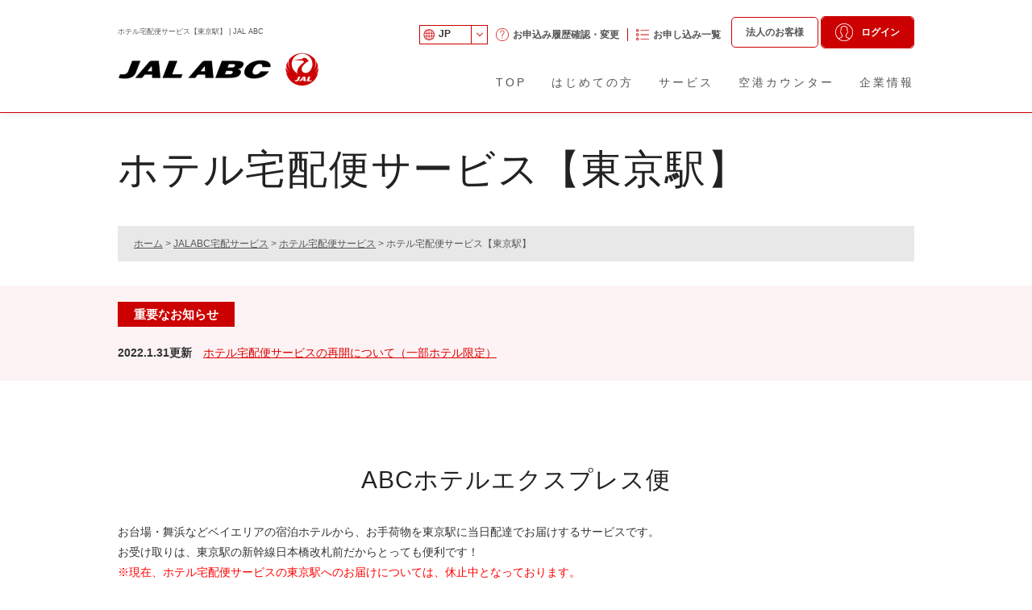

--- FILE ---
content_type: text/html; charset=UTF-8
request_url: https://www.jalabc.com/delivery_service/hotel_delivery/tokyo-station.html
body_size: 45912
content:
<!DOCTYPE html>
<html lang="ja">
<head>
<meta charset="UTF-8">
<meta name="viewport" content="width=device-width, initial-scale=1, maximum-scale=1, minimum-scale=1">
<title>東京駅 | ホテル宅配サービス | JALエービーシー</title>
<meta name="keywords" content="JALABC宅配サービス,ホテル宅配サービス,東京駅,空港宅配サービス,レンタルWiFi,携帯電話レンタル,空港カウンターサービス,ETAS,リペアサービス" />
<meta name="description" content="お台場・舞浜などベイエリアの宿泊ホテルから、お手荷物を東京駅に当日配達でお届けするホテル宅配便サービスです。JALエービーシーは空港宅配サービス・レンタルWiFi・携帯電話サービスなど、旅行がもっと便利・快適になるサービスをご提供しております。" />

<link rel="stylesheet" href="/dcms_media/css/utility.css">
<link rel="stylesheet" href="/dcms_media/css/reset.css">
<link rel="stylesheet" href="/dcms_media/css/common.css">
<link rel="stylesheet" href="/dcms_media/css/common_tablet.css">
<link rel="stylesheet" href="/dcms_media/css/common_smartphone.css">
<link rel="stylesheet" href="/dcms_media/css/utilities.css">
<link rel="stylesheet" href="/dcms_media/css/modules.css">
<link rel="stylesheet" href="/dcms_media/css/db.css">
<link rel="stylesheet" href="/dcms_media/css/photoswipe.css">
<link rel="stylesheet" href="/dcms_media/css/recruit_new.css">
<link rel="stylesheet" href="/dcms_media/css/original.css">
<link rel="stylesheet" href="/dcms_media/css/gmg_original.css">

<script src="/dcms_media/js/jquery-1.11.1.min.js"></script>
<script src="/dcms_media/js/common.js"></script>
<script src="/dcms_media/js/slidemenu.js"></script>
<script src="/dcms_media/js/jquery.matchHeight-min.js"></script>
<script src="/dcms_media/js/jquery.biggerlink.min.js"></script>
<script src="/dcms_media/js/jquery.flexslider-min.js"></script>
<script src="/dcms_media/js/photoswipe.min.js"></script>

<!-- <script src="/dcms_media/js/accordion.js"></script> -->
<script src="/dcms_media/js/function.js" defer></script>


<script>
  var lh = "";
  lh = location.href;
  if (lh.match(/dcmsadm/)) {
  } else {
    document.write('<link rel="stylesheet" href="/dcms_media/css/publicside.css" />');
    $(document).ready(function () {
      $(function () {
        $('.text_b').mouseenter(function () {
          var num = $(".text_b").index(this);
          $('.text_b').removeClass('is-text_b');
          $(this).addClass('is-text_b');
          $('.text_b_t').eq(num).fadeOut();
          return false
        });
        $('.text_b').mouseleave(function () {
          var num = $(".text_b").index(this);
          $('.text_b_t').eq(num).fadeIn();
          return false
        });
      });
      // wrapAll
      $('.tabinn').wrapAll('<div class="tabBlocks"><div class="tabs">')
      $('.srcList').wrapAll('<div class="srcBlocks">')

      //smoothscroll
      $('a[href^=#]').click(function () {
        var speed = 500;
        var href = $(this).attr("href");
        var target = $(href == "#" || href == "" ? 'html' : href);
        var position = target.offset().top;
        $("html, body").animate({ scrollTop: position }, speed, "swing");
        return false;
      });
      $(".acobtn").on("click", function () {
        $(this).next().slideToggle();
        $(this).toggleClass("active");//追加部分
      });
      $(".btn_acc_sp").on("click", function () {
        $(this).next().slideToggle();
        $(this).toggleClass("show");
      });
      // .btn_acc_dbをクリックした際の動作を設定
      $(".btn_acc_db").on("click", function () {
        $(this).toggleClass("show"); // クリックした要素にshowクラスをトグル
        var $accordion = $(this).next('.baggage_accordion');
        if ($accordion.is(':hidden')) {
          $accordion.slideDown(); // 表示されていない場合、スライドダウンして表示
        } else {
          $accordion.slideUp(); // 表示されている場合、スライドアップして非表示
        }
      });
      //biggerlink
      $('.biggerlink').biggerlink();
      $('.qaStyle').biggerlink();
      //matchHeight
      $('.txtH').matchHeight();
      $('.mh').matchHeight();
      $('.mh2').matchHeight();
      $('.mh3').matchHeight();
      $('.round_button a').matchHeight();
      //pc matchHeight
      $(window).on('resize load', function () {
        var win = $(window).width();
        if (win > 690) {
          $('#subnav li').matchHeight();
        }
      });
      //swipe
      $('.zoom a').photoSwipe();
    });

  }
</script>
<script>
$(function() {
    if (!isPhone())
        return;
    $('span[data-action=call]').each(function() {
        var $ele = $(this);
        $ele.wrap('<a href="tel:' + $ele.data('tel') + '"></a>');
    });
});
function isPhone() {
    return (navigator.userAgent.indexOf('iPhone') > 0 || navigator.userAgent.indexOf('Android') > 0);
}
</script>
<script src="/dcms_media/js/modules.js"></script>
<script defer src="https://trace.bluemonkey.jp/trace.js"></script>


<script type="text/javascript">
	var ua = navigator.userAgent;
	if ((ua.indexOf('iPhone') > 0) || ua.indexOf('iPod') > 0 || (ua.indexOf('Android') > 0 && ua.indexOf('Mobile') > 0)) {
		// スマホのとき
		$('head').prepend('<meta name="viewport" content="width=device-width, initial-scale=1, maximum-scale=1, user-scalable=0" />');
	}else{
		// PC・タブレットのとき
		$('head').prepend('<meta name="viewport" content="width=1024" />');
	}
</script>

<!-- Google Tag Manager -->
<script>(function(w,d,s,l,i){w[l]=w[l]||[];w[l].push({'gtm.start':
new Date().getTime(),event:'gtm.js'});var f=d.getElementsByTagName(s)[0],
j=d.createElement(s),dl=l!='dataLayer'?'&l='+l:'';j.async=true;j.src=
'https://www.googletagmanager.com/gtm.js?id='+i+dl;f.parentNode.insertBefore(j,f);
})(window,document,'script','dataLayer','GTM-NXN9QRX');</script>
<!-- End Google Tag Manager -->
<!-- Google Tag Manager (noscript) -->
<noscript><iframe src="https://www.googletagmanager.com/ns.html?id=GTM-NXN9QRX"
height="0" width="0" style="display:none;visibility:hidden"></iframe></noscript>
<!-- End Google Tag Manager (noscript) -->

<!-- User Insight PCDF Code Start :  -->
<script type="text/javascript">
var _uic = _uic ||{}; var _uih = _uih ||{};_uih['id'] = 53883;
_uih['lg_id'] = '';
_uih['fb_id'] = '';
_uih['tw_id'] = '';
_uih['uigr_1'] = ''; _uih['uigr_2'] = ''; _uih['uigr_3'] = ''; _uih['uigr_4'] = ''; _uih['uigr_5'] = '';
_uih['uigr_6'] = ''; _uih['uigr_7'] = ''; _uih['uigr_8'] = ''; _uih['uigr_9'] = ''; _uih['uigr_10'] = '';

/* DO NOT ALTER BELOW THIS LINE */
/* WITH FIRST PARTY COOKIE */
(function() {
var bi = document.createElement('script');bi.type = 'text/javascript'; bi.async = true;
bi.src = '//cs.nakanohito.jp/b3/bi.js';
var s = document.getElementsByTagName('script')[0];s.parentNode.insertBefore(bi, s);
})();
</script>
<!-- User Insight PCDF Code End :  -->


<!-- User Heat Tag -->
<script type="text/javascript">
(function(add, cla){window['UserHeatTag']=cla;window[cla]=window[cla]||function(){(window[cla].q=window[cla].q||[]).push(arguments)},window[cla].l=1*new Date();var ul=document.createElement('script');var tag = document.getElementsByTagName('script')[0];ul.async=1;ul.src=add;tag.parentNode.insertBefore(ul,tag);})('//uh.nakanohito.jp/uhj2/uh.js', '_uhtracker');_uhtracker({id:'uhYp7TMdri'});
</script>
<!-- End User Heat Tag -->
</head>

<body id="common">

<div id="wrapper">


<header>
<div id="jsi_header" class="header_wrapper">
<div class="header_inner">
<div class="position_left">
<h1 class="head-copy header-spdn">ホテル宅配便サービス【東京駅】 | JAL ABC</h1>
<div class="logo_inner"><a href="/"><img src="/dcms_media/image/top_img_02.png" alt="株式会社JALエービーシー" /></a></div>
</div>
<div class="position_right"><div class="site_navi_line">
<ul class="site_navi menu_list header-spdn">
<!--
-->
<li class="lang_change">
<div class="lang_change_btn">JP</div>
<ul class="lang_change_list">
<li><a href="/en.html"><span class="site_navi_list">English</span></a></li>
<li><a href="/ch.html"><span class="site_navi_list">簡体中文</span></a></li>
</ul>
</li>

<!--
-->
<li  class="list"><a href="/confirm.html"><span class="site_navi_list">お申込み履歴確認・変更</span></a></li>

<!--
-->
<li><a href="/contact.html"><span class="site_navi_list">お申し込み一覧</span></a></li>
<!--
--></ul>
<ul class="lang_change_sp">
<li><a href="/en.html"><span class="site_navi_list">EN</span></a></li>
<li><a href="/ch.html"><span class="site_navi_list">CH</span></a></li>
</ul>
<div class="corp_button"><a href="/business.html"><span class="page_navi_list">法人のお客様</span></a> </div>
<div class="mypage_login_button"><a class="gtm--mypage_login_button" href="https://www.abc.jalabc.com/form/c101/?gcd=1" target="_blank"><span class="mypage"><!--お申込み／<br class="header-pcdn" />-->ログイン</span></a></div>
</div>

  <div class="page_navi header-spdn">
    <ul class="menu_list">
      <li><a class="" href="/">TOP</a></li>
      <li class="top_menu"><a href="#"><span class="page_navi_list">はじめての方</span></a></li>
      <li class="top_menu"><a href="#"><span class="page_navi_list">サービス</span></a></li>
      <li class="top_menu"><a href="#"><span class="page_navi_list">空港カウンター</span></a></li>
      <li class="top_menu"><a href="#"><span class="page_navi_list">企業情報</span></a></li>
    </ul>
  </div>
  <div class="top_menu_wrapper top_menu_first cf">
    <div class="top_menu_content">
      <ul class="header_pull_down">


        <li><span class="mega_menu_list">はじめての方</span>
          <ul class="under_header_pull_down">
            <li><a href="/first.html">はじめてのJALABC</a></li>
            <li><a href="/first/guide.html">ご利用ガイド</a></li>
            <li><a href="/first/for_travel.html">旅行でご利用の方</a></li>
            <li><a href="/first/for_business.html">ビジネスでご利用の方</a></li>
          </ul>
        </li>

        <li><span class="mega_menu_list">サービス一覧</span>
          <ul class="under_header_pull_down">
            <li><a href="/first/by-airport.html">利用空港別サービス一覧早見表</a></li>
            <li><a href="/first/by-service.html">JALABCサービス一覧早見表</a></li>
            <li><a href="/first/find_service_from_airport.html">ご利用空港からサービスを探す</a></li>
          </ul>
        </li>
<li><span class="mega_menu_list"><a href="/faq.html">よくある質問</a></span>
          <ul class="under_header_pull_down">
            <li><a href="/faq/airport_delivery.html">空港宅配サービス</a></li>
            <li><a href="/faq/tebura_delivery.html">手ぶら宅配サービス</a></li>
            <li><a href="/faq/rental_mobile.html">レンタルモバイルサービス</a></li>
<li><a href="/faq/esta_service.html">ESTA申請代行サービス</a></li>
<li><a href="/faq/other.html">その他</a></li>
          </ul>
        </li>
      </ul>
    </div>
  </div>
  <div class="top_menu_wrapper top_menu_second">
    <div class="top_menu_content">
      <ul class="header_pull_down">
        <li><span class="mega_menu_list"><a href="/delivery_service.html">宅配サービス</a></span>
          <ul class="under_header_pull_down">
            <li><a href="/delivery_service/airport_delivery.html">空港宅配サービス</a></li>
            <li class="sub_link"><a href="/delivery_service/airport_delivery/abc_airport_delivery.html">ABC空港宅配サービス</a></li>
            <li class="sub_link"><a href="/delivery_service/airport_delivery/mile-point/jal_airport_delivery.html">JAL空港宅配サービス</a></li>
            <li><a href="/delivery_service/jal_boarding.html">JAL便ご搭乗の方</a></li>
            <li class="sub_link"><a href="/delivery_service/jal_boarding/abc_baggage.html">ABC手ぶら宅配サービス</a></li>
            <li class="sub_link"><a href="/delivery_service/jal_boarding/jal_baggage.html">JAL手ぶら宅配サービス</a></li>
            <li><a href="/delivery_service/domestic_delivery.html">JALABC 旅宅配サービス</a></li>
            <li><a href="/delivery_service/hotel_delivery.html">ホテル宅配便サービス</a></li>
          </ul>
        </li>
        <li><span class="mega_menu_list"><a href="/rental_service.html">レンタルサービス</a></span>
          <ul class="under_header_pull_down">
            <li><a href="/rental_service/wifi_rental.html">WiFiレンタルサービス</a></li>
            <li><a href="/rental_service/mobile_rental.html">携帯電話レンタルサービス</a></li>
            <li><a href="/rental_service/pocketalk_rental.html">ポケトークレンタルサービス</a></li>
            <li><a href="/rental_service/suitcase_rental.html">スーツケースレンタルサービス</a></li>
          </ul>
        </li>

   <li><span class="mega_menu_list"><a href="/eSIM.html">eSIM販売</a></span>
          <ul class="under_header_pull_down">
            <li><a href="/eSIM.html">海外用eSIM販売</a></li>
  
          </ul>
        </li>



        <li><span class="mega_menu_list">ビザ申請代行サービス</span>
          <ul class="under_header_pull_down">
            <li><a href="/etas_service.html">オーストラリア ETAS申請代行サービス</a></li>
            <li><a href="/esta_service.html">アメリカ ESTA申請代行サービス</a></li>
          </ul>
        </li>

        <!--<li><span class="mega_menu_list"><a href="/repair_service.html">リペアサービス</a></span>
          <ul class="under_header_pull_down">
            <li><a href="/rimowa/" target="_blank">RIMOWAエアポートサービスカウンター</a></li>
          </ul>
        </li>-->
        <li class="edge"><span class="mega_menu_list"><a href="/airport_counter_service.html">空港カウンター関連サービス</a></span>
          <ul class="under_header_pull_down">
            <li><a href="/airport_counter_service/baggage_storage.html">手荷物一時預かりサービス</a></li>
            <li><a href="/airport_counter_service/coat_storage.html">コート預かりサービス</a></li>
<li><a href="/airport_counter_service/sim.html">データSIM販売</a></li>
            <li><a href="/airport_counter_service/pack.html">ゴルフバッグカバー・梱包資材の販売</a></li>
            <li><a href="/airport_counter_service.html#wrapping">手荷物ラッピングサービス</a></li>
          </ul>
        </li>
      </ul>
    </div>
  </div>
  <div class="top_menu_wrapper top_menu_third cf">
    <div class="top_menu_content contents_small">
      <ul class="header_pull_down">
        <li><span class="mega_menu_list"><a href="/airport_counter.html">空港カウンター</a></span>
          <ul class="under_header_pull_down">
            <li><a href="/airport_counter/narita-airport_terminal1.html">成田国際空港第1ターミナル</a></li>
            <li><a href="/airport_counter/narita-airport_terminal2.html">成田国際空港第2ターミナル</a></li>
<li><a href="/airport_counter/haneda-airport_terminal1.html">羽田空港第1ターミナル</a></li>
          <li><a href="/airport_counter/haneda-airport_terminal2.html">羽田空港第2ターミナル</a></li>
 <li><a href="/airport_counter/haneda-airport_terminal3.html">羽田空港第3ターミナル</a></li>
            <li><a href="/airport_counter/kansai-airport.html">関西国際空港第1ターミナル</a></li>
            <li><a href="/airport_counter/centrair-airport.html">中部国際空港第1ターミナル</a></li>
          </ul>
        </li>
      </ul>
    </div>
  </div>
  <div class="top_menu_wrapper top_menu_four cf">
    <div class="top_menu_content">
      <ul class="header_pull_down">
        <li><span class="mega_menu_list"><a href="/company.html">企業情報</a></span>
          <ul class="under_header_pull_down">
<li><a href="/company/top_message.html">代表挨拶</a></li>
            <li><a href="/company/outline.html">会社概要・事業所一覧</a></li>
            <li><a href="/company/job.html">事業紹介</a></li>
            <li><a href="/company/history.html">沿革</a></li>
          </ul>
        </li>
        <li><span class="mega_menu_list"><a href="/recruit.html">採用情報</a></span>
          <ul class="under_header_pull_down">

            <li><a href="/recruit/staff.html">社員紹介</a></li>
            <li><a href="/recruit/career.html">新卒採用</a></li>
            <li><a href="/recruit/mid_career.html">中途採用</a></li>
            <li><a href="/recruit/part-time.html">アルバイト採用</a></li>
            <li><a href="/recruit/handicapped.html">障がい者採用</a></li>
          </ul>
        </li>
      </ul>
    </div>
  </div><div class="hamburger_menu_trigger_box jsc_humberger_menu header-pcdn"><a class="hamburger_menu_trigger" href="#sp-menu"> <span class="sp_header_menu_trigger">
</span> <span class="sp_header_menu_trigger"></span> <span class="sp_header_menu_trigger"> </span> </a>
<p>menu</p>
</div>
<div class="hamburger_menu_trigger_contents jsc_humburger_target header-pcdn">
<div class="hamburger_menu_contents_list_box jsc_accordion_wrapper">
<p class="hamburger_menu_contents_list_title jsc_accordion_trigger">サービスについて</p>
<ul class="hamburger_menu_contents_list jsc_accordion_target">
<li><a href="/delivery_service.html">JALABC宅配サービス</a>
<ul>
<li><a href="/delivery_service/airport_delivery.html">空港宅配サービス</a></li>
<li><a href="/delivery_service/jal_boarding.html">手ぶら宅配サービス</a></li>
<li><a href="/delivery_service/domestic_delivery.html">JALABC 旅宅配サービス</a></li>
<li><a href="/delivery_service/hotel_delivery.html">ホテル宅配便サービス</a></li>
</ul>
</li>
<li><a href="/rental_service.html">JALABCレンタルサービス</a>
<ul>
<li><a href="/rental_service/wifi_rental.html">WiFiレンタルサービス</a></li>
<li><a href="/rental_service/mobile_rental.html">携帯電話レンタルサービス</a></li>
<li><a href="/rental_service/pocketalk_rental.html">ポケトークレンタルサービス</a></li>
<li><a href="/rental_service/suitcase_rental.html">スーツケースレンタルサービス</a></li>
</ul>
</li>

<li><a href="/eSIM.html">eSIM販売</a>
<ul>
<li><a href="/eSIM.html">海外用eSIM販売</a></li>
</ul>
</li>

<li><span class="temporary_link">ビザ申請代行サービス</span>
<ul>
<li><a href="/etas_service.html">オーストラリア ETAS申請代行サービス</a></li>
<li><a href="/esta_service.html">アメリカ ESTA申請代行サービス</a></li>
</ul>
</li>
<li><a href="/airport_counter_service.html">空港カウンター関連サービス</a>
<ul>
<li><a href="/airport_counter_service/baggage_storage.html">手荷物一時預かりサービス</a></li>
<li><a href="/airport_counter_service/coat_storage.html">コート預かりサービス</a></li>
</ul>
</li>
</ul>
</div>
<div class="hamburger_menu_contents_list_box jsc_accordion_wrapper">
<p class="hamburger_menu_contents_list_title jsc_accordion_trigger">はじめての方</p>
<ul class="hamburger_menu_contents_list jsc_accordion_target">
<li><a href="/first.html">はじめてのJALABC</a></li>
<li><a href="/first/guide.html">ご利用ガイド</a></li>
<li><a href="/first/for_travel.html">旅行でご利用の方</a></li>
<li><a href="/first/for_business.html">ビジネスでご利用の方</a></li>
<li><a href="/first/by-airport.html">利用空港別サービス一覧早見表</a></li>
<li><a href="/first/by-service.html">JALABCサービス一覧早見表</a></li>
<li><a href="/first/find_service_from_airport.html">ご利用空港からサービスを探す</a></li>
<li><a href="/airport_counter.html">空港カウンター</a></li>
</ul>
</div>
<div class="hamburger_menu_contents"><a href="/faq.html">よくあるご質問</a></div>
<div class="hamburger_menu_contents_list_box jsc_accordion_wrapper">
		      <p class="hamburger_menu_contents_list_title jsc_accordion_trigger">空港カウンター</p>
		      <ul class="hamburger_menu_contents_list jsc_accordion_target">
		        <li><a href="/airport_counter.html">空港カウンター</a>
		          <ul>
		            <li><a href="/airport_counter/narita-airport_terminal1.html">成田国際空港第1ターミナル</a></li>
		            <li><a href="/airport_counter/narita-airport_terminal2.html">成田国際空港第2ターミナル</a></li>
<li><a href="/airport_counter/haneda-airport_terminal1.html">羽田空港第1ターミナル</a></li>
		            <li><a href="/airport_counter/haneda-airport_terminal2.html">羽田空港第2ターミナル</a></li>
<li><a href="/airport_counter/haneda-airport_terminal3.html">羽田空港第3ターミナル</a></li>
		            <li><a href="/airport_counter/kansai-airport.html">関西国際空港第1ターミナル</a></li>
		            <li><a href="/airport_counter/centrair-airport.html">中部国際空港第1ターミナル</a></li>
		          </ul>
		        </li>
		      </ul>
		    </div>
<div class="hamburger_menu_contents"><a href="/business.html">法人のお客様</a></div>
<div class="hamburger_menu_contents_list_box jsc_accordion_wrapper">
<p class="hamburger_menu_contents_list_title jsc_accordion_trigger">企業情報</p>

<ul class="hamburger_menu_contents_list jsc_accordion_target">
<li><a href="/company.html">企業情報</a>

<ul>
<li><a href="/company/top_message.html">代表挨拶</a></li>
<li><a href="/company/outline.html">会社概要・事業所一覧</a></li>
<li><a href="/company/job.html">事業紹介</a></li>
<li><a href="/company/history.html">沿革</a></li>
</ul>

</li>
<li><a href="/recruit.html">採用情報</a>

<ul>
<!--<li><a href="/recruit/about_jalabc.html">JALエービーシーについて</a></li>-->

<li><a href="/recruit/staff.html">社員紹介</a></li>
<li><a href="/recruit/career.html">新卒採用</a></li>
<li><a href="/recruit/part-time.html">アルバイト採用</a></li>
</ul>
</li>
</ul>
</div>

<div class="hamburger_menu_contents_item"><a class="primary_btn icon hamburger_menu_icon_application" href="/contact.html"> <span class="hamburger_item"> <span class="sp_menu_list">各種のお申し込みはこちら</span> </span> </a></div>
<div class="hamburger_menu_contents_item"><a class="primary_btn icon hamburger_menu_icon_application" href="/confirm.html"> <span class="hamburger_item"> <span class="sp_menu_list">予約内容確認・変更はこちら</span> </span> </a></div>
<div class="hamburger_menu_contents_item"><a class="primary_btn icon hamburger_menu_icon_delivery" href="/situation.html"> <span class="hamburger_item"> <span class="sp_menu_list">お荷物宅配状況照会</span> </span> </a></div>
</div></div></div>
</div>
</header>





<!-- ブロック貼り付けエリア -->
<div id="dcms_layoutPageBlockPasteArea">
<!-- ブロック -->
<div id="dcms_layoutPageBlock">
	<div class="wrapper">
		<section class="block_section mb30">
			<h2 class="page-title">ホテル宅配便サービス【東京駅】</h2>
		</section>
		<div id="locator">
			<div id="locator_in">
				<a href="https://www.jalabc.com/index.html">ホーム</a>&nbsp;&gt;&nbsp;<a href="https://www.jalabc.com/delivery_service.html">JALABC宅配サービス</a>&nbsp;&gt;&nbsp;<a href="https://www.jalabc.com/delivery_service/hotel_delivery.html">ホテル宅配便サービス</a>&nbsp;&gt;&nbsp;ホテル宅配便サービス【東京駅】
			</div>
		</div>
		
		<section class="block_section pc">
<div class="block_content">
<div class="rect_box bg-ultra-light-red">
<div class="block_container">
<div class="text_box"><span class="label long"> <span style="font-size: 11pt;">　重要なお知らせ　</span></span></div>
<p><strong>2022.1.31更新</strong>　<a href="/release/2022/01/31/171"><span style="font-size: 11pt; color: #dc0000;"><span style="text-decoration: underline;">ホテル宅配便サービスの再開について（一部ホテル限定）</span></span></a></p>
</div>
</div>
</div>
</section>
<section class="block_section sp"><br />
<div class="rect_box bg-ultra-light-red">
<div class="block_container">
<div class="text_box"><span class="label long" style="font-size: 8pt;">　重要なお知らせ　</span></div>
<span style="font-size: 10pt;"><strong>2022.1.31更新</strong><br /> <a class="link" href="/release/2022/01/31/171"> ホテル宅配便サービスの再開について（一部ホテル限定）</a></span></div>
</div>
</section>
<section class="block_section">
<div class="block_content">
<div class="title_box_b">
<h2 class="title" style="text-align: center;">ABCホテルエクスプレス便</h2>
</div>
<div class="block_container">
<div class="text_box">
<p><span style="color: #333333; text-transform: none; text-indent: 0px; letter-spacing: normal; font-family: 'Hiragino Kaku Gothic Pro',メイリオ,Meiryo,'ＭＳ Ｐゴシック',Osaka,'MS P Gothic',sans-serif; font-size: 14px; font-style: normal; font-weight: normal; word-spacing: 0px; float: none; display: inline !important; white-space: normal; orphans: 2; widows: 2;">お台場・舞浜などベイエリアの宿泊ホテルから、お手荷物を東京駅に当日配達でお届けするサービスです。<br />お受け取りは、東京駅の新幹線日本橋改札前だからとっても便利です！<br /><span style="color: #ff0000;">※現在、ホテル宅配便サービスの東京駅へのお届けについては、休止中となっております。</span></span></p>
</div>
</div>
</div>
</section>
<section class="block_section">
<div class="block_content">
<div class="title_box_b">
<h2 class="title" style="text-align: center;">受付・配達時間</h2>
</div>
<!--<div class="block_container">
<div class="rect_box bg-gray mb20">
<div class="text_box">
<p>ABCホテルエクスプレス便におけるホテルでの受付時間が2018年4月1日より変更になりました。<br /> 【現行】11：00締め切り&rarr;【変更後】<span style="color: #ff0000;"><strong>10：00</strong></span>締め切り</p>
</div>
</div>
</div>-->
<div class="block_container">
<div class="image_box zoom"><a class="no_link_pc" href="/dcms_media/image/hotel_delivery_tokyostation_image.png"><img title="東京駅 ABCホテルエクスプレス便 受付・配達時間" src="/dcms_media/image/hotel_delivery_tokyostation_image_2.png" alt="東京駅 ABCホテルエクスプレス便 受付・配達時間" data-popupalt-original-title="null" /></a></div>
</div>
</div>
</section>
<section class="block_section">
<div class="block_content">
<div class="title_box_b">
<h2 class="title" style="text-align: center;">ご利用料金</h2>
</div>
<div class="block_container">
<div class="text_box" style="text-align: center;"><span style="font-size: 18pt;">片道：<strong><span style="color: #ff0000;">1,400円</span></strong>/個 (税込)<br /><span style="font-size: 16pt;">荷物サイズ</span> : 1個 15kg まで<br /></span></div>
</div>
</div>
</section>
<section class="block_section">
<div class="block_content">
<div class="block_container">
<div class="title_box_b">
<h2 class="title" style="text-align: center;">提携ホテル一覧</h2>
</div>
<div class="title_box_b">
<h3 style="text-align: center;">ベイエリア提携ホテルから東京駅へのお届け</h3>
</div>
<div class="text_box">
<p><strong class="circle">お台場・有明エリア</strong></p>
<div class="fields col20 size2">
<div class="region m0_sp">
<ul class="hotel_list">
<li>グランドニッコー東京 台場</li>
<li>東京ベイコート倶楽部　ホテル＆スパリゾート</li>
</ul>
</div>
<div class="region">
<ul class="hotel_list">
<li>ヒルトン東京お台場</li>
</ul>
</div>
</div>
</div>
<div class="text_box">
<p><strong class="circle">新浦安エリア</strong></p>
<div class="fields col20 size2">
<div class="region m0_sp">
<ul class="hotel_list">
<li>浦安ブライトンホテル</li>
<li>コンフォートスイーツ東京ベイ</li>
<li>東京ディズニーセレブレーションホテル：ディスカバー</li>
<li>三井ガーデンホテルプラナ東京ベイ</li>
</ul>
</div>
<div class="region">
<ul class="hotel_list">
<li>オリエンタルホテル　東京ベイ</li>
<li>東京ディズニーセレブレーションホテル：ウィッシュ</li>
<li>ホテルエミオン東京ベイ（タワー館・スクエア館）</li>
</ul>
</div>
</div>
<div class="text_box">
<p><strong class="circle">舞浜エリア</strong></p>
<div class="fields col20 size2">
<div class="region m0_sp">
<ul class="hotel_list">
<li>グランドニッコー東京ベイ舞浜</li>
<li>シェラトン・グランデ・トーキョーベイ・ホテル</li>
<li>ディズニーアンバサダーホテル</li>
<li>東京ディズニーシー・ホテルミラコスタ</li>
</ul>
</div>
<div class="region">
<ul class="hotel_list">
<li>東京ディズニーランドホテル</li>
<li>東京ベイ舞浜ホテル</li>
<li>ヒルトン東京ベイ</li>
<li>ホテルオークラ　東京ベイ</li>
</ul>
</div>
</div>
</div>
</div>
</div>
</div>
</section>
<br /><!--<section class="block_section">
<div class="block_content">
<div class="block_container">
<h2 class="section_title">東京駅お引渡しカウンター</h2>
<div class="title_box">
<h3 style="text-align: center;">佐川急便　東京手ぶら観光手荷物預かり処（東京駅新幹線日本橋口改札前）</h3>
</div>
<div class="image_box zoom"><a class="no_link_pc" href="/dcms_media/image/hotel_delivery_tokyostation_counter.jpg"><img title="佐川急便東京手ぶら観光手荷物預かり処" src="/dcms_media/image/hotel_delivery_tokyostation_counter.jpg" alt="佐川急便東京手ぶら観光手荷物預かり処" data-popupalt-original-title="null" /></a></div>
</div>
</div>
</section>
<span style="background: no-repeat 3px 50% / 14px 14px #bd081c; font: bold 11px/20px 'Helvetica Neue', Helvetica, sans-serif; padding: 0px 4px 0px 0px; border-radius: 2px; left: 458px; top: 244px; width: auto; text-align: center; color: #ffffff; text-indent: 20px; display: none; position: absolute; z-index: 8675309; cursor: pointer; font-size-adjust: none; font-stretch: normal; opacity: 1;">保存</span>-->
<section id="arrival" class="block_section">
<div class="block_content">
<div class="block_container">
<div class="title_box_b">
<h2 class="section title" style="text-align: center;">東京駅 手荷物受け取りカウンター<br /><span style="font-size: 14pt;">（佐川急便 東京手ぶら観光手荷物預かり処）</span></h2>
</div>
<hr /><br /><br />
<div class="fields col20 size3">
<div class="region double">
<div class="image_box zoom"><a href="/dcms_media/image/hotel_delivery_tokyostation_counter.jpg"><img src="/dcms_media/image/hotel_delivery_tokyostation_counter.jpg" alt="東京駅 手荷物受け取りカウンター" data-popupalt-original-title="null" /></a></div>
</div>
<div class="region">
<div class="title_box bg-gray mb30"><strong><span style="font-size: 12pt;">■場所</span><br /></strong></div>
<p style="text-align: left;"><span style="color: #3c3e42;">〒100-0005<br class="br_pc" />東京都千代田区丸の内1-9-1　東京駅一番街 1F<br />（東京駅新幹線日本橋口改札前）<br />佐川急便 手ぶら観光 手荷物預かり処<br /><br /></span></p>
<div class="title_box bg-gray mb30"><strong><span style="font-size: 12pt;">■営業時間</span><br /></strong></div>
<p style="text-align: left;"><span style="color: #3c3e42;">7:00~23:00<br />（お荷物のお引き取りは16:00～23:00）<br /></span></p>
</div>
</div>
</div>
</div>
</section>
<section class="block_section">
<div class="block_content">
<div class="block_container">
<div class="title_box">
<h3>ご注意</h3>
</div>
<div class="text_box">
<ul class="listing">
<li><span class="mark">■</span>東京駅へのお届けは、契約先ホテルからのみとなります（対象ホテルは随時拡大中です）。</li>
<li><span class="mark">■</span>お預かりするお荷物は当日のお引取り分に限ります。</li>
<li><span class="mark">■</span>お取扱い不可品目について、お届けになるお手荷物は1個につき15kg以内まで、また貴重品・壊れやすい物、生鮮品・液体類・長尺物は<br />お取扱いいたしかねます。</li>
<li><span class="mark">■</span>交通事情により、配達時間に遅延がでる場合がございます。ご了承ください。</li>
</ul>
</div>
</div>
</div>
</section>
<div id="subnav_wrap">
<div id="subnav" class="manu">
<div id="subnav_title"><a title="JALABCの宅配サービス" href="https://www.jalabc.com/delivery_service.html">JALABCの宅配サービス</a></div>
<ul>
<li class="nav1 nav01"><a title="空港宅配" href="https://www.jalabc.com/delivery_service/airport_delivery.html">空港宅配</a> <span class="acobtn">btn</span>
<ul>
<li><a title="ABC空港宅配サービス" href="https://www.jalabc.com/delivery_service/airport_delivery/abc_airport_delivery.html">ABC空港宅配サービス</a></li>
<!--<li><a title="マイル・ポイント提携" href="https://www.jalabc.com/delivery_service/airport_delivery/mile-point.html">マイル・ポイント提携</a></li>-->
<li><a title="JAL空港宅配サービス" href="https://www.jalabc.com/delivery_service/airport_delivery/mile-point/jal_airport_delivery.html">JAL空港宅配サービス</a></li>
<!--<li><a title="JAL便ご搭乗の方" href="https://www.jalabc.com/delivery_service/jal_boarding.html">JAL便ご搭乗の方</a></li>-->
<li><a title="ABC手ぶら宅配サービス" href="https://www.jalabc.com/delivery_service/jal_boarding/abc_baggage.html">ABC手ぶら宅配サービス</a></li>
<li><a title="JAL手ぶら宅配サービス" href="https://www.jalabc.com/delivery_service/jal_boarding/jal_baggage.html">JAL手ぶら宅配サービス</a></li>
<li><a title="大型手荷物宅配" href="https://www.jalabc.com/delivery_service/airport_delivery/oversized-baggage.html">大型手荷物宅配</a></li>
<li><a title="京成スカイライナー×空港宅配" href="https://www.jalabc.com/delivery_service/airport_delivery/skyliner_airport_delivery.html">京成スカイライナー×空港宅配</a></li>
<!--<li><a title="東京モノレール×空港宅配" href="https://www.jalabc.com/delivery_service/airport_delivery/tokyo-monorail_airport_delivery.html">東京モノレール×空港宅配</a></li>-->
<li><a title="空港宅配 料金表" href="https://www.jalabc.com/delivery_service/airport_delivery/airport_delivery_price.html">空港宅配 料金表</a></li>
<li><a title="予約締め切り・最終集荷日・" href="https://www.jalabc.com/delivery_service/airport_delivery/deadline.html">予約締め切り・最終集荷日</a></li>
<li><a title="ご利用者さまの声" href="https://www.jalabc.com/delivery_service/airport_delivery/voice.html">ご利用者さまの声</a></li>
</ul>
</li>
<li class="nav1 nav03"><a title="ホテル宅配便サービス" href="https://www.jalabc.com/delivery_service/hotel_delivery.html">ホテル宅配便サービス</a></li>
<li class="nav1 nav02"><a title="JALABC 旅宅配サービス" href="https://www.jalabc.com/delivery_service/domestic_delivery.html">JALABC 旅宅配サービス</a></li>
</ul>
</div>
</div>
<div class="block_section">
<div class="bg-gray pb40">
<div class="block_content">
<div class="titlearea">
<div class="col_fullwidth">
<h2 class="toptitle02">ABC Service</h2>
<p class="lead">お客様の旅をより便利で快適に</p>
</div>
</div>
<div class="service_full_link">
<ul class="col6">
<li class="service_link_delivery"><a href="/delivery_service.html"> <span class="black-filter">&nbsp;</span> <span class="link_title"> <span class="middle_text"><span class="middle_text_inner">宅配サービス</span></span> </span> </a></li>
<li class="service_link_rental"><a href="/rental_service.html"> <span class="black-filter">&nbsp;</span> <span class="link_title"> <span class="middle_text"><span class="middle_text_inner">WiFiレンタルサービス</span></span> </span> </a></li>
<li class="service_link_airport_counter"><a href="/airport_counter_service.html"> <span class="black-filter">&nbsp;</span> <span class="link_title"> <span class="middle_text"><span class="middle_text_inner">空港カウンター<br />関連サービス</span></span> </span> </a></li>
<li class="service_link_esta"><a href="/esta_service.html"> <span class="black-filter">&nbsp;</span> <span class="link_title"> <span class="middle_text"><span class="middle_text_inner">ESTA申請<br />代行サービス</span></span> </span> </a></li>
<li class="service_link_etas"><a href="/etas_service.html"> <span class="black-filter">&nbsp;</span> <span class="link_title"> <span class="middle_text"><span class="middle_text_inner">ETAS申請<br />代行サービス</span></span> </span> </a></li>
<li class="service_link_suitcase_rental"><a href="/rental_service/suitcase_rental.html"> <span class="black-filter">&nbsp;</span> <span class="link_title"> <span class="middle_text"> <span class="middle_text_inner">スーツケースレンタル<br />サービス</span> </span> </span> </a></li>
</ul>
</div>
</div>
<div class="block_content">
<div class="block_container">
<div class="fields col20 size3">
<div class="region">
<div class="round_button arrow link_icon size50 full-size"><a href="/contact.html"> <img src="/dcms_media/image/common/button_icon_apply.png" alt="各種お申し込み" /><span class="link_icon_text">各種申し込みはこちら</span> </a></div>
</div>
<div class="region">
<div class="round_button arrow link_icon size50 full-size"><a href="/situation.html"> <img src="/dcms_media/image/common/button_icon_refer.png" alt="お荷物宅配状況照会" /><span class="link_icon_text">お荷物宅配状況照会</span> </a></div>
</div>
<div class="region">
<div class="round_button arrow link_icon size50 full-size"><a href="/inquiry.html"> <img src="/dcms_media/image/common/button_icon_inquiry.png" alt="資料請求・お問合せ" /><span class="link_icon_text">資料請求・お問合せ</span> </a></div>
</div>
</div>
</div>
</div>
</div>
</div>

		

		


        
	</div>
</div>
<!-- // ブロック -->
</div>
<!-- // ブロック貼り付けエリア -->




<div class="go_top"><a href="#">PAGE TOPへ</a></div>
<footer>
<div class="col_fullwidth">
<div class="col_slimwidth">
<div class="contents_inner clearfix">
<ul class="footer_list">
<li class="fotter_menu_content_sp"><span class="fotter_content_trigger_sp jsc_fotter_menu_trigger">サービスについて</span>
<ul class="footer_menu jsc_fotter_menu">
<li><a href="/delivery_service.html">JALABC宅配サービス</a></li>
<li><a href="/rental_service.html">JALABCレンタルサービス</a></li>
<li><a href="/airport_counter_service.html">空港カウンター関連サービス</a></li>
<li><a href="/etas_service.html">ETAS申請代行サービス</a></li>
<li><a href="/esta_service.html">ESTA申請代行サービス</a></li>

</ul>
</li>



<li class="fotter_menu_content_sp"><span class="fotter_content_trigger_sp jsc_fotter_menu_trigger">はじめての方</span>
<ul class="footer_menu jsc_fotter_menu">
<li><a href="/first.html">はじめてのJALABC</a></li>
<li><a href="/first/guide.html">ご利用ガイド</a></li>
<li><a href="/airport_counter.html">空港カウンター</a></li>
<li><a href="/contact.html">各種申し込み一覧</a></li>
<!--<li><a href="/inquiry.html">お問い合わせ</a></li>-->
<li><a href="/limitation.html">航空搭載制限品について</a></li>
</ul>
</li>

<li class="fotter_menu_content_sp">
<span class="fotter_content_trigger_sp jsc_fotter_menu_trigger">おすすめの情報</span>
<ul class="footer_menu jsc_fotter_menu txtH">
<li><a href="/campaign.html">キャンペーン・お得情報一覧</a></li>
<li><a href="/associate_service.html">便利な提携サービス</a></li>
<li class="outer-link"><a href="https://www.mobile.jalabc.com/media/" target="_blank" rel="noopener">『旅のお役立ち情報』</a></li>
<p> </p>
<p> </p>
<p> </p>
<p> </p>
</ul>
</li>

<!--<li class="fotter_menu_content_sp">
<span class="fotter_content_trigger_sp jsc_fotter_menu_trigger">空港カウンター</span>
<ul class="footer_menu jsc_fotter_menu txtH">

<li><a href="/airport_counter/narita-airport_terminal1.html">成田国際空港第1ターミナル</a></li>
<li><a href="/airport_counter/narita-airport_terminal2.html">成田国際空港第2ターミナル</a></li>
<li><a href="https://www.jalabc.com/airport_counter/haneda-airport_terminal1.html">羽田空港第1ターミナル</a></li>
<li><a href="https://www.jalabc.com/airport_counter/haneda-airport_terminal2.html">羽田空港第2ターミナル</a></li>
<li><a href="https://www.jalabc.com/airport_counter/haneda-airport_terminal3.html">羽田空港第3ターミナル</a></li>
<li><a href="/airport_counter/kansai-airport.html">関西国際空港第1ターミナル</a></li>
<li><a href="/airport_counter/centrair-airport.html">中部国際空港第1ターミナル</a></li>
</ul>
</li>-->



<li class="fotter_menu_content_sp">
<span class="fotter_content_trigger_sp jsc_fotter_menu_trigger">企業情報について</span>
<ul class="footer_menu jsc_fotter_menu txtH">

<li><a href="/company/outline.html">会社概要・事業所一覧</a></li>
<li><a href="/company/job.html">事業紹介</a></li>
<li><a href="/company/history.html">沿革</a></li>
<p> </p>
<p> </p>
<p> </p>
<p> </p>
</ul>
</li>

<li class="fotter_menu_content_sp">
<span class="fotter_content_trigger_sp jsc_fotter_menu_trigger">採用情報について</span>
<ul class="footer_menu jsc_fotter_menu">
<!--<li><a href="/recruit/about_jalabc.html">JALエービーシーについて</a></li>-->

<li><a href="/recruit/staff.html">社員紹介</a></li>
<li><a href="/recruit/career.html">新卒採用</a></li>
<!--<li><a href="/recruit/mid_career.html">中途採用</a></li>-->
<li><a href="/recruit/part-time.html">アルバイト採用</a></li>
<!--<li><a href="/recruit/contract.html">契約社員採用</a></li>-->
<!--<li><a href="/recruit/handicapped.html">障がい者採用</a></li>-->
</ul>
</li>


<li class="fotter_menu_content_sp">
<span class="fotter_content_trigger_sp jsc_fotter_menu_trigger">法人のお客様</span>
<ul class="footer_menu jsc_fotter_menu txtH">
<li><a href="/business.html">法人向けサービスのご案内</a></li>
</ul>
</li>

<li class="fotter_menu_content_sp"><span class="fotter_content_trigger_sp jsc_fotter_menu_trigger">お問い合わせ</span>
<ul class="footer_menu jsc_fotter_menu txtH">
<li><a href="/inquiry.html">個人のお客さま</a></li>
<li><a href="/business_form.html">法人のお客さま</a></li>
</ul>
</li>
<li class="fotter_menu_content_sp"><span class="fotter_content_trigger_sp jsc_fotter_menu_trigger">関連サイト</span>
<ul class="footer_menu jsc_fotter_menu txtH">
<li class="outer-link"><a href="https://www.jalux.com/" target="_blank" rel="noopener">株式会社 JALUX</a></li>
<li class="outer-link"><a href="https://www.jal.co.jp/" target="_blank" rel="noopener">JAL Webサイト</a></li>
</ul>
</li>

</ul>
</div>
<div class="pcdn">
<ul class="sp_footer_menu">
<li><a href="/privacy.html">プライバシーポリシー</a></li>
<li><a href="https://www.jalux.com/privacy.html">個人情報保護方針</a></li>
<li><a href="/info.html">ご利用規約・約款一覧</a></li>
<li><a href="/sitepolicy.html">サイトポリシー</a></li>
<li><a href="/sitemap.html">サイトマップ</a></li>
<li><a href="/en.html" target="_blank" rel="noopener">English</a></li>
<li><a href="/ch.html" target="_blank" rel="noopener">簡体字</a></li>
</ul>
</div>
<div id="footer_bottom" class="clearfix">
<ul class="footnav_b spdn clearfix">
<li><a href="/privacy.html">プライバシーポリシー</a></li>
<li><a href="https://www.jalux.com/privacy.html">個人情報保護方針</a></li>
<li><a href="/info.html">ご利用規約・約款一覧</a></li>
<li><a href="/sitepolicy.html">サイトポリシー</a></li>
<li><a href="/sitemap.html">サイトマップ</a></li>
<li><a href="/en.html" target="_blank" rel="noopener">English</a></li>
<li><a href="/ch.html" target="_blank" rel="noopener">中文</a></li>
</ul>
<small id="copyright">COPYRIGHT © JAL ABC, Inc. ALL RIGHTS RESERVED.</small></div>
</div>
</div>
</footer>



<div class="top_back_button"><a href="#">トップへ戻る</a></div>

<div class="overlay jsc_overlay"></div>

</div>

<script type="text/javascript">
  (function () {
    var tagjs = document.createElement("script");
    var s = document.getElementsByTagName("script")[0];
    tagjs.async = true;
    tagjs.src = "//s.yjtag.jp/tag.js#site=vPqlIM0";
    s.parentNode.insertBefore(tagjs, s);
  }());
</script>
<noscript>
  <iframe src="//b.yjtag.jp/iframe?c=vPqlIM0" width="1" height="1" frameborder="0" scrolling="no" marginheight="0" marginwidth="0"></iframe>
</noscript>

</body>
</html>

--- FILE ---
content_type: text/css
request_url: https://www.jalabc.com/dcms_media/css/utility.css
body_size: 2920
content:
html, body, div, span, object, iframe,
h1, h2, h3, h4, h5, h6, p, blockquote, pre,
abbr, address, cite, code,
del, dfn, em, img, ins, kbd, q, samp,
small, strong, sub, sup, var,
b, i,
dl, dt, dd, ol, ul, li,
fieldset, form, label, legend,
table, caption, tbody, tfoot, thead, tr, th, td,
article, aside, canvas, details, figcaption, figure,
footer, header, hgroup, menu, nav, section, summary,
time, mark, audio, video{
	margin:0;
    padding:0;
    border:0;
    outline:0;
    font-size:100%;
    vertical-align:baseline;
    background:transparent;
}
*{
	margin:0px;
	padding:0px;
	-webkit-box-sizing: border-box;
	-moz-box-sizing: border-box;
	-o-box-sizing: border-box;
	-ms-box-sizing: border-box;
	box-sizing: border-box;
}
h1,h2,h3,h4,h5,h6{
	font-weight:normal;
	font-size:100%;
}

table {
	border-collapse:collapse;
    border-spacing:0;
}
table td,table th{ vertical-align:top;}

a {
    margin:0;
    padding:0;
    color: #555;
    font-size:100%;
    vertical-align:baseline;
    background:transparent;
}
img{
	border:0px;
	vertical-align:top;
}
ol, ul{
    list-style:none;
}
caption, th{
    text-align: left;
}
blockquote, q {
	quotes: none;
}

blockquote:before, blockquote:after,
q:before, q:after {
	content: '';
	content: none;
}
article, aside, details, figcaption, figure,
footer, header, hgroup, menu, nav, section {
	display: block;
}
html{
    overflow-y: scroll;
}




/*smartphone*/
/*------------------------------------------------------------------------------*/

html { -webkit-text-size-adjust: none; }
a { -webkit-tap-highlight-color: rgba(0,0,0,0.3);}


/*base*/
/*------------------------------------------------------------------------------*/
body{
	font-family: "Hiragino Kaku Gothic Pro","メイリオ", Meiryo, "ＭＳ Ｐゴシック",  Osaka, "MS P Gothic", sans-serif;
	color:#333;
	font-weight:normal;
	font-size:75%;
	line-height:1.7;
	word-break:break-all;
	min-width: 1020px;
}

a{
	text-decoration: none;
}


/*utility*/
/*------------------------------------------------------------------------------*/

.m5 { margin-bottom:5px;}
.m10 { margin-bottom:10px;}
.m15 { margin-bottom:15px;}
.m20 { margin-bottom:20px;}
.m25 { margin-bottom:25px;}
.m30 { margin-bottom:30px;}
.m35 { margin-bottom:35px;}
.m40 { margin-bottom:40px;}
.m45 { margin-bottom:45px;}
.m50 { margin-bottom:50px;}
.m55 { margin-bottom:55px;}
.m60 { margin-bottom:60px;}
.m65 { margin-bottom:65px;}
.m70 { margin-bottom:70px;}
.m75 { margin-bottom:75px;}
.m80 { margin-bottom:80px;}
.m85 { margin-bottom:85px;}
.m90 { margin-bottom:90px;}
.m95 { margin-bottom:95px;}
.m100 { margin-bottom:100px;}

.mt5 { margin-top:5px;}
.mt10 { margin-top:10px;}
.mt15 { margin-top:15px;}
.mt20 { margin-top:20px;}
.mt25 { margin-top:25px;}
.mt30 { margin-top:30px;}
.mt35 { margin-top:35px;}
.mt40 { margin-top:40px;}
.mt45 { margin-top:45px;}
.mt50 { margin-top:50px;}
.mt55 { margin-top:55px;}
.mt60 { margin-top:60px;}
.mt65 { margin-top:65px;}
.mt70 { margin-top:70px;}
.mt75 { margin-top:75px;}
.mt80 { margin-top:80px;}
.mt85 { margin-top:85px;}
.mt90 { margin-top:90px;}
.mt95 { margin-top:95px;}
.mt100 { margin-top:100px;}

.ml5 { margin-left:5px;}
.ml10 { margin-left:10px;}
.ml15 { margin-left:15px;}
.ml20 { margin-left:20px;}
.ml25 { margin-left:25px;}
.ml30 { margin-left:30px;}
.ml35 { margin-left:35px;}
.ml40 { margin-left:40px;}
.ml45 { margin-left:45px;}
.ml50 { margin-left:50px;}

.mr5 { margin-right:5px;}
.mr10 { margin-right:10px;}
.mr15 { margin-right:15px;}
.mr20 { margin-right:20px;}
.mr25 { margin-right:25px;}
.mr30 { margin-right:30px;}
.mr35 { margin-right:35px;}
.mr40 { margin-right:40px;}
.mr45 { margin-right:45px;}
.mr50 { margin-right:50px;}

.pt5 { padding-top:5px;}
.pt10 { padding-top:10px;}
.pt15 { padding-top:15px;}
.pt20 { padding-top:20px;}
.pt25 { padding-top:25px;}
.pt30 { padding-top:30px;}
.pt35 { padding-top:35px;}
.pt40 { padding-top:40px;}
.pt45 { padding-top:45px;}
.pt50 { padding-top:50px;}

.pb5 { padding-bottom:5px;}
.pb10 { padding-bottom:10px;}
.pb15 { padding-bottom:15px;}
.pb20 { padding-bottom:20px;}
.pb25 { padding-bottom:25px;}
.pb30 { padding-bottom:30px;}
.pb35 { padding-bottom:35px;}
.pb40 { padding-bottom:40px;}
.pb45 { padding-bottom:45px;}
.pb50 { padding-bottom:50px;}

.pl5 { padding-left:5px;}
.pl10 { padding-left:10px;}
.pl15 { padding-left:15px;}
.pl20 { padding-left:20px;}
.pl25 { padding-left:25px;}
.pl30 { padding-left:30px;}
.pl35 { padding-left:35px;}
.pl40 { padding-left:40px;}
.pl45 { padding-left:45px;}
.pl50 { padding-left:50px;}

.pr5 { padding-right:5px;}
.pr10 { padding-right:10px;}
.pr15 { padding-right:15px;}
.pr20 { padding-right:20px;}
.pr25 { padding-right:25px;}
.pr30 { padding-right:30px;}
.pr35 { padding-right:35px;}
.pr40 { padding-right:40px;}
.pr45 { padding-right:45px;}
.pr50 { padding-right:50px;}

.mtb10 { margin:10px 0;}
.mtb20 { margin:20px 0;}
.mtb30 { margin:30px 0;}

.ptb10 { padding:10px 0;}
.ptb20 { padding:20px 0;}
.ptb30 { padding:30px 0;}

.flt { float:left;}
.flr { float:right;}

.txt_l, td.txt_l, .txt_l td{ text-align:left;}
.txt_r, td.txt_r, .txt_r td{ text-align:right;}
.txt_c, td.txt_c, .txt_c td{ text-align:center;}

.valign_t, td.valign_t, .valign_t td{ vertical-align:top;}
.valign_m, td.valign_m, .valign_m td{ vertical-align:middle;}
.valign_b, td.valign_b, .valign_b td{ vertical-align:bottom;}

.clear{clear:both;}

.clearfix:after {
  content:"";
  display:table;
  clear:both;
}
section:after {
  content:"";
  display:table;
  clear:both;
}

.link_txt a:hover,
.item a:hover,
.icon_box a:hover
{color:#CC0001;}


.plink {
    margin-top: -60px;
    padding-top: 60px;
}
/*--------------------------------------------------------------------------*/
/*arrow*/
/*--------------------------------------------------------------------------*/
.arr a{
	background: url(../image/common/arr01.gif) no-repeat 0 4px;
	padding-left: 12px;
	text-decoration: none;
	font-size: 90%;
}
.arr a:hover,.details a:hover{
	text-decoration: underline;
}


/* screens smaller than 980---------------------------- */
@media screen and (min-width:691px) and (max-width:1023px) {




}

/* screens smaller than 600----------------------------- */
@media screen and (max-width:690px) {
.plink {
    margin-top: -40px;
    padding-top: 40px;
}


}
/*--------------------------------------------------------------------------*/



.pb img{border:#CCC solid 1px;}
.pb2 img{border:#CCC solid 1px; padding:1px;}

.fs80{font-size:80%; line-height:120%;}
.fs90{font-size:90%; line-height:140%;}
.fs110{font-size:110%; line-height:130%;}
.fs120{font-size:120%; line-height:140%;}
.fs140{font-size:140%; line-height:150%;}
.fs150{font-size:150%; line-height:160%;}
.fs200{font-size:200%; line-height:210%;}

.fs80b{font-size:80%; line-height:120%; font-weight:bold;}
.fs90b{font-size:90%; line-height:120%; font-weight:bold;}
.fs110b{font-size:110%; line-height:130%; font-weight:bold;}
.fs120b{font-size:120%; line-height:140%; font-weight:bold;}
.fs140b{font-size:140%; line-height:150%; font-weight:bold;}
.fs150b{font-size:150%; line-height:160%; font-weight:bold;}
.fs200b{font-size:200%; line-height:210%; font-weight:bold;}

.red {color: #DB0000;}
.red_bold {color: #DB0000; font-weight:bold;}
.orange {color: #FF9900;}
.orange_bold {color: #FF9900; font-weight:bold;}
.blue{color: #1664AF;}
.blue_bold{color: #1664AF; font-weight:bold;}
.white {color: #FFFFFF;}

.type_none li{list-style:none;}
.type_disc li{ list-style-type:disc; margin-left:20px;}
.type_square li{ list-style-type:square; margin-left:17px;}
.type_decimal li{ list-style-type:decimal; margin-left:25px;}


/*------------------------------------------------------------------------------*/


/*====================================================================*/
/*responsive*/

.flt_pc{float:left;}
.flr_pc{float:right;}

.mt5_pc { margin-top:5px;}
.mt10_pc { margin-top:10px;}
.mt15_pc { margin-top:15px;}
.mt20_pc { margin-top:20px;}
.mt30_pc { margin-top:30px;}
.mt40_pc { margin-top:40px;}
.mt50_pc { margin-top:50px;}
.mt55_pc { margin-top:55px;}
.mt60_pc { margin-top:60px;}
.mt65_pc { margin-top:65px;}
.mt70_pc { margin-top:70px;}
.mt75_pc { margin-top:75px;}
.mt80_pc { margin-top:80px;}
.mt85_pc { margin-top:85px;}
.mt90_pc { margin-top:90px;}

.m5_pc { margin-bottom:5px;}
.m10_pc { margin-bottom:10px;}
.m15_pc { margin-bottom:15px;}
.m20_pc { margin-bottom:20px;}
.m30_pc { margin-bottom:30px;}
.m40_pc { margin-bottom:40px;}
.m50_pc { margin-bottom:50px;}
.m60_pc { margin-bottom:60px;}
.m70_pc { margin-bottom:70px;}
.m80_pc { margin-bottom:80px;}
.m90_pc { margin-bottom:90px;}
.m100_pc { margin-bottom:100px;}
.m110_pc { margin-bottom:110px;}
.m120_pc { margin-bottom:120px;}

.mt10_sph { margin-top:10px;}
.mt20_sph { margin-top:20px;}
.mt30_sph { margin-top:30px;}
.mt40_sph { margin-top:40px;}
.mt50_sph { margin-top:50px;}
.mt55_sph { margin-top:55px;}
.mt60_sph { margin-top:60px;}
.mt65_sph { margin-top:65px;}
.mt70_sph { margin-top:70px;}
.mt75_sph { margin-top:75px;}
.mt80_sph { margin-top:80px;}
.mt85_sph { margin-top:85px;}
.mt90_sph { margin-top:90px;}
.mt95_sph { margin-top:95px;}
.mt100_sph { margin-top:100px;}
.mt105_sph { margin-top:105px;}

.m10_sph { margin-bottom:10px;}
.m15_sph { margin-bottom:15px;}
.m20_sph { margin-bottom:20px;}
.m30_sph { margin-bottom:30px;}
.m35_sph { margin-bottom:35px;}
.m40_sph { margin-bottom:40px;}
.m45_sph { margin-bottom:45px;}
.m50_sph { margin-bottom:50px;}
.m60_sph { margin-bottom:60px;}
.m70_sph { margin-bottom:70px;}
.m75_sph { margin-bottom:75px;}
.m80_sph { margin-bottom:80px;}
.m85_sph { margin-bottom:85px;}
.m90_sph { margin-bottom:90px;}
.m95_sph { margin-bottom:95px;}
.m100_sph { margin-bottom:100px;}
.m105_sph { margin-bottom:105px;}
.m110_sph { margin-bottom:110px;}
.m115_sph { margin-bottom:115px;}
.m120_sph { margin-bottom:120px;}
.m125_sph { margin-bottom:125px;}
.m130_sph { margin-bottom:130px;}



.pb30_sph{padding-bottom: 30px;}

.br_sp{display:none;}

.w_auto{width: 980px; margin-left: auto; margin-right: auto;}

.txt_r_sph{text-align: right;}

.pc100_sp60 img{max-width: 100%; height: auto;}

/* screens smaller than 980 (iPad)---------------------------------------------------------- */
@media screen and (min-width:691px) and (max-width:979px) {


.img100 img { width:100%; height:auto;}

.w_auto{width: 94%;}

.sp_non img{
	width: 100%;
	height: auto;
}
.sp_non.desc{
	width: 100%;
	padding: 0 15%;
}


}


/* screens smaller than 690 (iphone)---------------------------------------------------------- */
@media screen and (max-width:690px) {

.flt_pc{float:none;}
.flr_pc{float:none;}

.flt_pc_ipad{float:none;}
.flr_pc_ipad{float:none;}

.mt5_ip { margin-top:5px;}
.mt10_ip { margin-top:10px;}
.mt15_ip { margin-top:15px;}
.mt20_ip { margin-top:20px;}
.mt30_ip { margin-top:30px;}
.mt40_ip { margin-top:40px;}
.mt50_ip { margin-top:50px;}
.mt60_ip { margin-top:60px;}

.m5_ip { margin-bottom:5px;}
.m10_ip { margin-bottom:10px;}
.m15_ip { margin-bottom:15px;}
.m20_ip { margin-bottom:20px;}
.m30_ip { margin-bottom:30px;}
.m40_ip { margin-bottom:40px;}
.m50_ip { margin-bottom:50px;}
.m60_ip { margin-bottom:60px;}

.mt5_pc { margin-top:0;}
.mt10_pc { margin-top:0;}
.mt15_pc { margin-top:0;}
.mt20_pc { margin-top:0;}
.mt30_pc { margin-top:0;}
.mt40_pc { margin-top:0;}
.mt50_pc { margin-top:0;}
.mt60_pc { margin-top:0;}

.m5_pc { margin-bottom:0;}
.m10_pc { margin-bottom:0;}
.m15_pc { margin-bottom:0;}
.m20_pc { margin-bottom:0;}
.m30_pc { margin-bottom:0;}
.m40_pc { margin-bottom:0;}
.m50_pc { margin-bottom:0;}
.m60_pc { margin-bottom:0;}


.mt10_sph { margin-top:5px;}
.mt20_sph { margin-top:10px;}
.mt30_sph { margin-top:15px;}
.mt40_sph { margin-top:20px;}
.mt50_sph { margin-top:25px;}
.mt55_sph { margin-top:22px;}
.mt60_sph { margin-top:30px;}
.mt65_sph { margin-top:32px;}
.mt70_sph { margin-top:35px;}
.mt75_sph { margin-top:37px;}
.mt80_sph { margin-top:40px;}
.mt85_sph { margin-top:42px;}
.mt90_sph { margin-top:45px;}
.mt95_sph { margin-top:47px;}
.mt100_sph { margin-top:50px;}
.mt105_sph { margin-top:52px;}

.m10_sph { margin-bottom:5px;}
.m15_sph { margin-bottom:7px;}
.m20_sph { margin-bottom:10px;}
.m30_sph { margin-bottom:15px;}
.m35_sph { margin-bottom:17px;}
.m40_sph { margin-bottom:20px;}
.m45_sph { margin-bottom:23px;}
.m50_sph { margin-bottom:25px;}
.m60_sph { margin-bottom:30px;}
.m70_sph { margin-bottom:35px;}
.m75_sph { margin-bottom:37px;}
.m80_sph { margin-bottom:40px;}
.m85_sph { margin-bottom:42px;}
.m90_sph { margin-bottom:45px;}
.m95_sph { margin-bottom:47px;}
.m100_sph { margin-bottom:50px;}
.m105_sph { margin-bottom:52px;}
.m110_sph { margin-bottom:55px;}
.m115_sph { margin-bottom:57px;}
.m120_sph { margin-bottom:60px;}
.m125_sph { margin-bottom:62px;}


.pb30_sph{padding-bottom: 15px;}

.img100 img { width:100%; height:auto;}
.img100_sp img { width:100%; height:auto;}

.br_sp{display:block;}

.sp_non img{display: none;}

.pc100_sp60 img{max-width: 60%; height: auto;}



}


/*===============

--- FILE ---
content_type: text/css
request_url: https://www.jalabc.com/dcms_media/css/reset.css
body_size: 439
content:
@charset "utf-8";

/* ------------------------------------------------------ */
/* Customize Admin Screen
/* ------------------------------------------------------ */

/**
 * Header User Icon: image size
 * 
 */
.dcms_login_name img {
	width: 29px;
	height: 29px;
}

/**
 * Favorite Block List Screen: readable block name
 * 
 */
body.dcms_editor .dcms_newblock_txt {
	margin-bottom: 0px !important;
}
body.dcms_editor .dcms_search_box .dcms_submitter {
	bottom: 0px !important;
	padding-top: 5px !important;
	padding-bottom: 5px !important;
}


--- FILE ---
content_type: text/css
request_url: https://www.jalabc.com/dcms_media/css/common.css
body_size: 8107
content:
/*Font Face*/
/*------------------------------------------------------------------------------*/

/* latin-ext */
@font-face {
	font-family: 'Lato';
	font-style: normal;
	font-weight: 100;
	src: local('Lato Hairline'), local('Lato-Hairline'), url(https://fonts.gstatic.com/s/lato/v13/h3_FseZLI76g1To6meQ4zX-_kf6ByYO6CLYdB4HQE-Y.woff2) format('woff2');
	unicode-range: U+0100-024F, U+1E00-1EFF, U+20A0-20AB, U+20AD-20CF, U+2C60-2C7F, U+A720-A7FF;
}
/* latin */
@font-face {
	font-family: 'Lato';
	font-style: normal;
	font-weight: 100;
	src: local('Lato Hairline'), local('Lato-Hairline'), url(https://fonts.gstatic.com/s/lato/v13/ifRS04pY1nJBsu8-cUFUS-vvDin1pK8aKteLpeZ5c0A.woff2) format('woff2');
	unicode-range: U+0000-00FF, U+0131, U+0152-0153, U+02C6, U+02DA, U+02DC, U+2000-206F, U+2074, U+20AC, U+2212, U+2215;
}
/* latin-ext */
@font-face {
	font-family: 'Lato';
	font-style: normal;
	font-weight: 300;
	src: local('Lato Light'), local('Lato-Light'), url(https://fonts.gstatic.com/s/lato/v13/IY9HZVvI1cMoAHxvl0w9LVKPGs1ZzpMvnHX-7fPOuAc.woff2) format('woff2');
	unicode-range: U+0100-024F, U+1E00-1EFF, U+20A0-20AB, U+20AD-20CF, U+2C60-2C7F, U+A720-A7FF;
}
/* latin */
@font-face {
	font-family: 'Lato';
	font-style: normal;
	font-weight: 300;
	src: local('Lato Light'), local('Lato-Light'), url(https://fonts.gstatic.com/s/lato/v13/22JRxvfANxSmnAhzbFH8PgLUuEpTyoUstqEm5AMlJo4.woff2) format('woff2');
	unicode-range: U+0000-00FF, U+0131, U+0152-0153, U+02C6, U+02DA, U+02DC, U+2000-206F, U+2074, U+20AC, U+2212, U+2215;
}
/* latin-ext */
@font-face {
	font-family: 'Lato';
	font-style: normal;
	font-weight: 400;
	src: local('Lato Regular'), local('Lato-Regular'), url(https://fonts.gstatic.com/s/lato/v13/8qcEw_nrk_5HEcCpYdJu8BTbgVql8nDJpwnrE27mub0.woff2) format('woff2');
	unicode-range: U+0100-024F, U+1E00-1EFF, U+20A0-20AB, U+20AD-20CF, U+2C60-2C7F, U+A720-A7FF;
}
/* latin */
@font-face {
	font-family: 'Lato';
	font-style: normal;
	font-weight: 400;
	src: local('Lato Regular'), local('Lato-Regular'), url(https://fonts.gstatic.com/s/lato/v13/MDadn8DQ_3oT6kvnUq_2r_esZW2xOQ-xsNqO47m55DA.woff2) format('woff2');
	unicode-range: U+0000-00FF, U+0131, U+0152-0153, U+02C6, U+02DA, U+02DC, U+2000-206F, U+2074, U+20AC, U+2212, U+2215;
}
/* latin-ext */
@font-face {
	font-family: 'Lato';
	font-style: normal;
	font-weight: 700;
	src: local('Lato Bold'), local('Lato-Bold'), url(https://fonts.gstatic.com/s/lato/v13/rZPI2gHXi8zxUjnybc2ZQFKPGs1ZzpMvnHX-7fPOuAc.woff2) format('woff2');
	unicode-range: U+0100-024F, U+1E00-1EFF, U+20A0-20AB, U+20AD-20CF, U+2C60-2C7F, U+A720-A7FF;
}
/* latin */
@font-face {
	font-family: 'Lato';
	font-style: normal;
	font-weight: 700;
	src: local('Lato Bold'), local('Lato-Bold'), url(https://fonts.gstatic.com/s/lato/v13/MgNNr5y1C_tIEuLEmicLmwLUuEpTyoUstqEm5AMlJo4.woff2) format('woff2');
	unicode-range: U+0000-00FF, U+0131, U+0152-0153, U+02C6, U+02DA, U+02DC, U+2000-206F, U+2074, U+20AC, U+2212, U+2215;
}
/* latin-ext */
@font-face {
	font-family: 'Lato';
	font-style: normal;
	font-weight: 900;
	src: local('Lato Black'), local('Lato-Black'), url(https://fonts.gstatic.com/s/lato/v13/t85RP2zhSdDjt5PhsT_SnlKPGs1ZzpMvnHX-7fPOuAc.woff2) format('woff2');
	unicode-range: U+0100-024F, U+1E00-1EFF, U+20A0-20AB, U+20AD-20CF, U+2C60-2C7F, U+A720-A7FF;
}
/* latin */
@font-face {
	font-family: 'Lato';
	font-style: normal;
	font-weight: 900;
	src: local('Lato Black'), local('Lato-Black'), url(https://fonts.gstatic.com/s/lato/v13/lEjOv129Q3iN1tuqWOeRBgLUuEpTyoUstqEm5AMlJo4.woff2) format('woff2');
	unicode-range: U+0000-00FF, U+0131, U+0152-0153, U+02C6, U+02DA, U+02DC, U+2000-206F, U+2074, U+20AC, U+2212, U+2215;
}
/* latin-ext */
@font-face {
	font-family: 'Lato';
	font-style: italic;
	font-weight: 100;
	src: local('Lato Hairline Italic'), local('Lato-HairlineItalic'), url(https://fonts.gstatic.com/s/lato/v13/muRcAtdNYlnTj3NeuakxChkAz4rYn47Zy2rvigWQf6w.woff2) format('woff2');
	unicode-range: U+0100-024F, U+1E00-1EFF, U+20A0-20AB, U+20AD-20CF, U+2C60-2C7F, U+A720-A7FF;
}
/* latin */
@font-face {
	font-family: 'Lato';
	font-style: italic;
	font-weight: 100;
	src: local('Lato Hairline Italic'), local('Lato-HairlineItalic'), url(https://fonts.gstatic.com/s/lato/v13/9TBVFLzQ3GUZLG8FZ4yrEXYhjbSpvc47ee6xR_80Hnw.woff2) format('woff2');
	unicode-range: U+0000-00FF, U+0131, U+0152-0153, U+02C6, U+02DA, U+02DC, U+2000-206F, U+2074, U+20AC, U+2212, U+2215;
}
/* latin-ext */
@font-face {
	font-family: 'Lato';
	font-style: italic;
	font-weight: 300;
	src: local('Lato Light Italic'), local('Lato-LightItalic'), url(https://fonts.gstatic.com/s/lato/v13/XNVd6tsqi9wmKNvnh5HNEIX0hVgzZQUfRDuZrPvH3D8.woff2) format('woff2');
	unicode-range: U+0100-024F, U+1E00-1EFF, U+20A0-20AB, U+20AD-20CF, U+2C60-2C7F, U+A720-A7FF;
}
/* latin */
@font-face {
	font-family: 'Lato';
	font-style: italic;
	font-weight: 300;
	src: local('Lato Light Italic'), local('Lato-LightItalic'), url(https://fonts.gstatic.com/s/lato/v13/2HG_tEPiQ4Z6795cGfdivJBw1xU1rKptJj_0jans920.woff2) format('woff2');
	unicode-range: U+0000-00FF, U+0131, U+0152-0153, U+02C6, U+02DA, U+02DC, U+2000-206F, U+2074, U+20AC, U+2212, U+2215;
}
/* latin-ext */
@font-face {
	font-family: 'Lato';
	font-style: italic;
	font-weight: 400;
	src: local('Lato Italic'), local('Lato-Italic'), url(https://fonts.gstatic.com/s/lato/v13/cT2GN3KRBUX69GVJ2b2hxn-_kf6ByYO6CLYdB4HQE-Y.woff2) format('woff2');
	unicode-range: U+0100-024F, U+1E00-1EFF, U+20A0-20AB, U+20AD-20CF, U+2C60-2C7F, U+A720-A7FF;
}
/* latin */
@font-face {
	font-family: 'Lato';
	font-style: italic;
	font-weight: 400;
	src: local('Lato Italic'), local('Lato-Italic'), url(https://fonts.gstatic.com/s/lato/v13/1KWMyx7m-L0fkQGwYhWwuuvvDin1pK8aKteLpeZ5c0A.woff2) format('woff2');
	unicode-range: U+0000-00FF, U+0131, U+0152-0153, U+02C6, U+02DA, U+02DC, U+2000-206F, U+2074, U+20AC, U+2212, U+2215;
}
/* latin-ext */
@font-face {
	font-family: 'Lato';
	font-style: italic;
	font-weight: 700;
	src: local('Lato Bold Italic'), local('Lato-BoldItalic'), url(https://fonts.gstatic.com/s/lato/v13/AcvTq8Q0lyKKNxRlL28Rn4X0hVgzZQUfRDuZrPvH3D8.woff2) format('woff2');
	unicode-range: U+0100-024F, U+1E00-1EFF, U+20A0-20AB, U+20AD-20CF, U+2C60-2C7F, U+A720-A7FF;
}
/* latin */
@font-face {
	font-family: 'Lato';
	font-style: italic;
	font-weight: 700;
	src: local('Lato Bold Italic'), local('Lato-BoldItalic'), url(https://fonts.gstatic.com/s/lato/v13/HkF_qI1x_noxlxhrhMQYEJBw1xU1rKptJj_0jans920.woff2) format('woff2');
	unicode-range: U+0000-00FF, U+0131, U+0152-0153, U+02C6, U+02DA, U+02DC, U+2000-206F, U+2074, U+20AC, U+2212, U+2215;
}
/* latin-ext */
@font-face {
	font-family: 'Lato';
	font-style: italic;
	font-weight: 900;
	src: local('Lato Black Italic'), local('Lato-BlackItalic'), url(https://fonts.gstatic.com/s/lato/v13/81X-1TO5y4aMK2PPy9kFw4X0hVgzZQUfRDuZrPvH3D8.woff2) format('woff2');
	unicode-range: U+0100-024F, U+1E00-1EFF, U+20A0-20AB, U+20AD-20CF, U+2C60-2C7F, U+A720-A7FF;
}
/* latin */
@font-face {
	font-family: 'Lato';
	font-style: italic;
	font-weight: 900;
	src: local('Lato Black Italic'), local('Lato-BlackItalic'), url(https://fonts.gstatic.com/s/lato/v13/VNUH7ZAcagYBWsAiBBCEY5Bw1xU1rKptJj_0jans920.woff2) format('woff2');
	unicode-range: U+0000-00FF, U+0131, U+0152-0153, U+02C6, U+02DA, U+02DC, U+2000-206F, U+2074, U+20AC, U+2212, U+2215;
}

/*selection*/
/*--------------------------------------------------------------------------------*/
::-moz-selection{background:#cc0000;color:#fff}
::selection{background:#cc0000;color:#fff}
/*title*/
/*--------------------------------------------------------------------------------*/
.titlearea{
	/* width: 980px; */
	padding: 90px 0 45px;
	text-align: left;
	/*background-color: #FFFFFF;*/
}
.titlearea_bg{
	background: #eee;
	padding: 40px 0 30px;
	margin: 60px 0 0;
}
.titlearea_bg_in{
	width: 980px;
	margin: 0 auto;
	text-align: left;
}
.titlearea_news {
	padding-bottom: 55px;
}

/*title*/
.toptitle02{
	font-size: 50px;
	/* font-weight: bold; */
	line-height: 1;
	text-align: center;
	font-family: Lato, sans-serif;
	font-weight: 300;
	/* font-weight: normal; */
	color: #333337;
}
.toptitle03{
	font-size: 170%;
	line-height: 1;
	margin-bottom: 15px;
}
.toptitle03 a{
	color: #333;
	background: url(/dcms_media/image/common/arr01.gif) no-repeat 0 6px;
	background-size: 8px 16px;
	padding-left: 15px;
}

/*lead*/
/*--------------------------------------------------------------------------------*/
.lead{
	/*width: 70%;*/
	/*line-height: 2;*/
	/*margin: 10px auto 0;*/
	text-align: center;
	font-size: 18px;
	line-height: 1;
	margin-top: 15px;
	font-family: "Hiragino Kaku Gothic Pro";
	letter-spacing: 5px;
	color: #333337;
}

/*layout*/
/*------------------------------------------------------------------------------*/


.fixed {
	 position: fixed !important;
}

/*overlay*/
.overlay {
	display: none;
	/*background-color: rgba(0, 0, 0, 0.4);*/
	position: fixed;
	top: 0;
	right: 0;
	bottom: 0;
	left: 0;
	z-index: 2;
	margin-top: 55px;
}
#wrapper {
	/* overflow: hidden; */
	/* min-width: 1280px; */
	 min-width: 1024px;
}
@media screen and (max-width: 690px) {
	#wrapper {
		min-width: initial;
	}
}


img {
	width: 100%;
	height: auto;
}

.cf:after {
	content:"";
	display:block;
	clear: both;
}

/*hamburger*/
/*------------------------------------------------------------------------------*/

.hamburger_menu_trigger_box {
	display: block;
	position: absolute;
	/* vertical-align: middle; */
	margin-right: 10px;
	margin-top: 0px;
	font-size: 8px;
	right: 0px;
	top: 10px;
}
.hamburger_menu_trigger,
.hamburger_menu_trigger span {
	display: inline-block;
	transition: transform 0.35s ease-in-out;/* all 0.4s ease-in-out; */
	box-sizing: border-box;
}
.hamburger_menu_trigger {
	position: relative;
	width: 24px;
	height: 18px;
	text-align: center;
}
.hamburger_menu_trigger span {
	position: absolute;
	left: 0;
	width: 100%;
	height: 2px;
	background-color: gray;
	border-radius: 4px;
}
.hamburger_menu_trigger span:nth-of-type(1) {
	top: 1px;/* 0; */
}
.hamburger_menu_trigger span:nth-of-type(2) {
	top: 8px;
}
.hamburger_menu_trigger span:nth-of-type(3) {
	bottom: 1px;/* 0; */
}
.hamburger_menu_trigger_box > p {
	cursor: pointer;
	line-height: 1;
}

.hamburger_menu_trigger_contents {
	width: 80%;
	/*padding-top: 30px;*/
	padding-left: 10px;
	padding-right: 10px;
	padding-bottom: 10px;
	text-align: left;
	right: 0;
	overflow: scroll;
	position: fixed;
	top: 0;
	right: 0;
	bottom: 0;
	transform: translateX(100%);
	-webkit-transform: translateX(100%);
	-moz-transform: translateX(100%);
	-ms-transform: translateX(100%);
	transition: transform 0.4s ease-in-out;
	z-index: 130;
	background-color: rgba(0,0,0,0.8);
	margin-top: 50px;
}

.hamburger_menu_trigger_contents.active {
	transform: translateX(0);
	-webkit-transform: translateX(0);
	-moz-transform: translateX(0);
	-ms-transform: translateX(0);
}

.hamburger_menu_contents_list_box {
	border-bottom: 1px solid #FFFFFF;
}

.hamburger_menu_contents_list_box > .hamburger_menu_contents_list_title {
	font-size: 12px;
	color: #FFFFFF;
	padding-top: 20px;
	padding-bottom: 15px;
	border-bottom: 1px solid #FFFFFF;
	position: relative;
}

.hamburger_menu_contents_list_box > .hamburger_menu_contents_list_title:before,
.hamburger_menu_contents_list_box > .hamburger_menu_contents_list_title:after{
	display: block;
	content: '';
	width: 3px;
	height: 15px;
	background-color: #FFFFFF;
	position: absolute;
	/*top: 25px;*/
	/*left: 33px;*/
	top: 50%;
	right: 17px;
	transform: translateY(-50%);

}
.hamburger_menu_contents_list_box > .hamburger_menu_contents_list_title:before{
	width: 15px;
	height: 3px;
	top: 50%;
	right: 11px;
	transform: translateY(-50%);
}

.hamburger_menu_contents_list {
	display: none;
}

.hamburger_menu_contents_list li a:before,
.hamburger_menu_contents_list > li > .temporary_link:before {
	content: '-';
	margin-right: 0.5em;
	margin-left: 10px;
}

.hamburger_menu_contents_list > li > a,
.hamburger_menu_contents_list > li > .temporary_link {
	font-size: 10px;
	color: #FFFFFF;
	padding-top: 10px;
	padding-bottom: 10px;
	border-top: 1px solid rgba(225,225,225,0.5);
	position: relative;
	display: block;
	background-color: rgba(225,225,225,0.3);
}
.hamburger_menu_contents_list > li > ul > li {
	background-color: rgba(225,225,225,0.3);
}

.hamburger_menu_contents_list .bg_white {
	background-color: rgba(225,225,225,0.3);
	color: #fff;
	display: block;
}
.hamburger_menu_contents_list > li > a:after {
	content: "";
	display: block;
	position: absolute;
	top: 50%;
	right: 10px;
	width: 5px;
	height: 5px;
	border-top: 2px solid #FFFFFF;
	border-right: 2px solid #FFFFFF;
	transform: rotate(45deg) translateY(-50%);
	-webkit-transform: rotate(45deg) translateY(-50%);
	-ms-transform: rotate(45deg) translateY(-50%);
}

.hamburger_menu_contents_list > li > ul > li > a {
	font-size: 10px;
	color: #FFFFFF;
	padding-top: 0;
	padding-bottom: 8px;
	position: relative;
	display: block;
	padding-left:15px;
}
.hamburger_menu_contents_list > li > ul > li > a:after {
	content: "";
	display: block;
	position: absolute;
	top: 50%;
	margin-top:-6px;
	right: 10px;
	width: 4px;
	height: 4px;
	border-top: 2px solid #FFFFFF;
	border-right: 2px solid #FFFFFF;
	transform: rotate(45deg) translateY(-50%);
	-webkit-transform: rotate(45deg) translateY(-50%);
	-ms-transform: rotate(45deg) translateY(-50%);
}


.hamburger_menu_contents_list_box > .hamburger_menu_contents_list_title.active:after {
	display: none;
}

.hamburger_menu_contents {
	border-bottom: 1px solid #FFFFFF;
}

.hamburger_menu_contents > a {
	display: block;
	font-size: 12px;
	color: #FFFFFF;
	position: relative;
	padding-bottom: 10px;
	padding-top: 15px;

}
.hamburger_menu_contents > a:after {
	content: "";
	display: block;
	position: absolute;
	top: 50%;
	right: 20px;
	width: 8px;
	height: 8px;
	border-top: 2px solid #FFFFFF;
	border-right: 2px solid #FFFFFF;
	transform: rotate(45deg) translateY(-50%);
	-webkit-transform: rotate(45deg) translateY(-50%);
	-ms-transform: rotate(45deg) translateY(-50%);
}
/*クリックした後のスタイル*/
.hamburger_menu_trigger.active span:nth-of-type(1) {
	-webkit-transform: translateY(10px) rotate(-45deg);
	-ms-transform: translateY(10px) rotate(-45deg);
	transform: translateY(8px) rotate(-45deg);
	top: 0px;
}
.hamburger_menu_trigger.active span:nth-of-type(2) {
	opacity: 0;
}
.hamburger_menu_trigger.active span:nth-of-type(3) {
	-webkit-transform: translateY(-10px) rotate(45deg);
	transform: translateY(-8px) rotate(45deg);
	bottom: 0px;
}

/*header*/
/*------------------------------------------------------------------------------*/
/*
header {
	width: 980px;
	margin: 0 auto;
	text-align: left;
	height: 140px;
	position: absolute;
	z-index: 10;
	background-color: #FFFFFF;
	width: 100%;
	min-width: 1280px;
}
.is_fixed header {
	position: fixed;
	top: -70px;
	min-width: 0;
}
header:after  {
	content: "";
	display: block;
	height: 0;
	clear: both;
	visibility: hidden;
}*/
header {
	width: 100%;
    /*min-width: 1280px;*/
	min-width: 1024px;
	height: 140px;

	margin: 0 auto;
	text-align: left;
}
.header_wrapper {
	width: 100%;
	height: 140px;
	border-bottom: 1px solid #cc0000;
	position: relative;
	z-index: 10;
	box-shadow:0 0 10px rgba(0,0,0,0.1);
	background-color: #FFFFFF;
}
.header_wrapper:after {
	content: "";
	display: block;
	height: 0;
	clear: both;
	visibility: hidden;
}
.is_fixed .header_wrapper {
	position: fixed;
	top: -70px;
	min-width: 0;
	z-index: 150;
}

@media screen and (max-width: 690px) {
	header {
		min-width: initial;
		height: 50px;
		position: relative !important;
	}
	.header_wrapper {
		width: 100%;
		height: 50px;

		position: fixed;
	}
	.is_fixed .header_wrapper {
		top: 0px;
	}
}


#header_left{
	float: left;
	width: 50%;
}
#header_right{
	float: right;
	width: 50%;
}
/*header h1{*/
header h1.head-copy {
	font-size: 75%;
	line-height: 1;
	color: #565656;
	/* margin-bottom: 10px; */
	margin-top: 15px;
}
#logo{
	width: 200px;
}
#logo a{
	display: block;
}
#logo img{
	width: 100%;
	height: auto;
}
#headnav{
	float: right;
	margin-bottom: 30px;
}
#headnav li{
	display:inline-block;
	text-align:center;
}
#headnav li a{
	display:block;
	font-size: 95%;
	line-height:1;
	padding:7px 15px 7px 35px;
	color: #fff;
}
#headnav li.mail a{
	background: url(../image/common/icon_mail.png) no-repeat 10px center #222;
	background-size: 14px 9px;
}

.logo_inner {
	width: 250px;
	margin-top: 20px;
	transition: margin 0.4s ease-in-out;
}
.is_fixed .logo_inner {
	margin-top: 37px;
}
.header_inner {
	/* margin-top: 40px; */
	padding-top: 20px;
	position: relative;
	height: 100%;
	width: 100%;
	max-width: 988px;
	margin-left: auto;
	margin-right: auto;
}

.site_navi_line {
	font-weight: bold;
}

.menu_list > li {
    display: inline-block;
    line-height: 1;
    vertical-align: top;
}
.menu_list > li > a {
	position: relative;
	display: block;
}

.menu_list > li > a.is_current {
	pointer-events: none;
}
.menu_list > li > a.is_current:before {
	content: "";
	display: block;
	position: absolute;
	bottom: -8px;
	left: -2px;
	right: -2px;
	height: 2px;
	background-color: #CC0000;
}
.site_navi {
	font-size: 12px;
}
.site_navi li a span {
	vertical-align: middle;
}

.site_navi li {
	/*! vertical-align: middle; */
}

.site_navi li:first-child a:before {
	content: '';
	background: url("../image/common/header_icon_contract.png") no-repeat;/* url("../image/header_img_01.png") no-repeat; */
	background-size: contain;
	width: 16px;
	height: 16px;
	display: inline-block;
	margin-right: 5px;
	vertical-align: middle;
}


.site_navi li:nth-child(2) a:before {
	content: '';
	background: url("../image/common/header_icon_faq.png") no-repeat;
	background-size: contain;
	width: 16px;
	height: 16px;
	display: inline-block;
	margin-right: 5px;
	vertical-align: middle;
}
.site_navi li.list:hth-child(2) a:before {
	content: '';
	background: url("../image/common/header_icon_contract.png") no-repeat;
	background-size: contain;
	width: 16px;
	height: 16px;
	display: inline-block;
	margin-right: 5px;
	vertical-align: middle;
}

.site_navi li:nth-child(3) a:before {
	content: '';
	background: url("../image/common/header_icon_list.png") no-repeat;/* url("../image/header_img_03.png") no-repeat; */
	background-size: contain;
	width: 16px;
	height: 16px;
	display: inline-block;
	margin-right: 5px;
	vertical-align: middle;
}




.site_navi_line > * {
	display: inline-block;
	vertical-align: middle;
}

.mypage_login_button > a:before {
	content: '';
	background: url("../image/common/header_icon_mypage_white.png") no-repeat;/* url("../image/header_img_04.png") no-repeat; */
	background-size: contain;
	width: 22px;
	height: 22px;
	display: inline-block;
	vertical-align: middle;
	margin-right: 10px;
}
.mypage_login_button > a:hover:before {
	background: url("../image/common/header_icon_mypage.png") no-repeat;/* url("../image/header_img_04.png") no-repeat; */
	background-size: contain;
}
.mypage_login_button > a > span {
	display: inline-block;
	vertical-align: middle;
}

.site_navi {
	font-size: 12px;
	/* display: block; */
}
.site_navi > li {
}
.site_navi > li a {
	padding: 0 10px;
	display: inline-block;
}
.site_navi > li a:hover {
	color: #898989;
}
.site_navi > li:nth-child(3) a{
	border-left: solid 1px #CC0000;
	/* font-size: 12px; */
}
.mypage_login_button {
	display: inline-block;
	border: solid 1px #CC0000;
	border-radius: 5px;
	vertical-align: middle;
}

.mypage_login_button:hover > a {
	color: #333;
	background-color: #F4F4F4;
}

.mypage_login_button a {
	vertical-align: middle;
	padding: 8px 17px 8px 17px;
	display: inline-block;
	color: #fff;
	border-radius: 5px;
	background-color: #CC0000;
}

.corp_button {
	display: inline-block;
	border: solid 1px #CC0000;
	border-radius: 5px;
	vertical-align: middle;
}

.corp_button:hover > a {
	background-color: #F4F4F4;;
}

.corp_button a {
	vertical-align: middle;
	padding: 8px 17px 8px 17px;
	display: inline-block;
	border-radius: 5px;
}
.lang_change_sp {
	display: none;
}
.lang_change_btn {
	min-width: 85px;
	position: relative;
	text-align: left;
	border: 1px solid #CC0000;
	cursor: pointer;
	padding: 4px;
	vertical-align: middle;
}
.lang_change_btn:before {
	content: '';
	background: url("../image/common/header_icon_lang.png") no-repeat;
	background-size: contain;
	width: 14px;
	height: 14px;
	display: inline-block;
	margin-right: 5px;
	vertical-align: middle;
}
.lang_change_btn::after {
	position: absolute;
	content: "";
	display: inline-block;
	top: 6px;
	right: 6px;
	width: 5px;
	height: 5px;
	margin-left: 8px;
	margin-bottom: 2px;
	vertical-align: middle;
	border-left: solid 1px #CC0000;
	transform: rotate(-45deg);
	border-bottom: solid 1px #CC0000;
	transition-duration: .4s;
}

.lang_change_btn.lang_change_open::after {
	top: 8px;
	transform: rotate(135deg);
}

.site_navi li.lang_change {
	position: relative;
	text-align: left;
}
.site_navi li.lang_change::before {
	position: absolute;
	content: "";
	display: block;
	width: 1px;
	height: 100%;
	background-color: #cc0000;
	top: 0;
	right: 20px;
}
.site_navi li.lang_change:first-child a:before {
	display: none;
}
.site_navi li.lang_change .lang_change_list {
	position: absolute;
	display: none;
	min-width: 85px;
	background-color: #fff;
	border-width: 0 1px 1px 1px;
	border-style: solid;
	border-color: #CC0000;
	z-index: 1;
}
.site_navi li.lang_change .lang_change_list a {
	display: block;
	padding: 7px 10px 10px;
}
.site_navi li.lang_change .lang_change_list a:hover {
	background-color: #F4F4F4;
}

.page_navi {
	margin-top: 35px;
	font-size: 14px;
	letter-spacing: 3px;
}

.page_navi > ul {
	/* font-size: 14px; */
}

.page_navi > ul >li {
	padding: 0 12px;
}
.page_navi > ul >li:last-child {
	padding-right: 0;
}
.page_navi > ul >li+li {
	/* margin-left: 10px; */
}

.page_navi >ul li:hover a:before {
	content: "";
	display: block;
	position: absolute;
	bottom: -8px;
	left: -2px;
	right: -2px;
	height: 2px;
	background-color: #CC0000;
}

.wide-50 {
	width: 50%;
}
.display_inline {
	display: inline-block;
}

.position_left {
	position: absolute;
	left: 0;
}
.position_right {
	position: absolute;
	right: 0;
	text-align: right;
}

.top_menu {
	position: relative;
	padding-bottom : 10px !important;
}

.top_menu_wrapper:before {
	content: '';
	position: absolute;
	width: 0;
	height:0;
	border-top:20px solid transparent;
	border-left:20px solid transparent;
	border-right:20px solid transparent;
	border-bottom:28px solid #000000;
	top: 0;
	left:0;
}

.top_menu_first:before {
	left: 54.5%;
}
.top_menu_second:before {
	left: 69.75%;
}
.top_menu_third:before {
	left: 72%;
}
.top_menu_four:before {
	left: 94%;
}


.top_menu_content {
	width: 1008px;
	background-color: #000000;
	color: #FFFFFF;
	padding-top: 40px;
	padding-bottom: 37px;
	padding-left: 68px;
	padding-right: 68px;
	margin-top : -2px;
}
.top_menu_content.contents_small {
	width: 640px;
}

.header_pull_down {
/*
	display: flex;
	display: -ms-flexbox;
	-webkit-flex-wrap: wrap;
	-ms-flex-wrap: wrap;
	flex-wrap: wrap;
*/
	color: #FFFFFF;
}
	.header_pull_down:after {
		content: "";
		display: block;
		clear: both;
	}
.header_pull_down li ul {
	color: #FFFFFF;
}

.under_header_pull_down > li a {
	color: #FFFFFF;
}
.under_header_pull_down > li a:hover {
	text-decoration: underline;
}
.under_header_pull_down > li {
	margin-top: 10px;
}
.under_header_pull_down > li:before,
.under_header_pull_down > li.sub_link:before {
	content: '-';
	margin-right: 0.5em;
}
.under_header_pull_down > li.sub_link {
	padding-left: 12px;
}

.header_pull_down > li {
	width: 235px;/* 200px; */
	margin-bottom: 30px;
	margin-right: 80px;/* 130px; */
	float: left;
}
.header_pull_down > li:nth-child(3),
.header_pull_down > li.edge {
	margin-right: 0;
}

.top_menu_content > ul > li span {
	font-size: 16px;
	border-bottom: 1px solid #FFFFFF;
	padding-bottom: 2px;
	width: 100%;
	display: inline-block;
}
.top_menu_content > ul > li span a {
	color: white;
}

.top_menu_wrapper {
	position : relative;
	z-index : 10;
	padding-top : 50px;
	display : none;
	opacity : 0;
	text-align: left;
}

.top_menu_content_wrapper {
	padding-bottom : 50px;
}

.top_menu_wrapper.top_active {
	display : block;
	opacity : 1;
}

.header-pcdn {
	display: none;
}

.header-spdn {
	display: block;
}
.site_navi.header-spdn {
	display: inline-block;
	margin-top: 5px;
	font-size: 0;
}
.site_navi.header-spdn li {
	font-size: 12px;
	vertical-align: middle;
}

.wrapper .flexslider {
	top: 0px !important;
	padding-bottom: 60px;
	background-color: #EDEDED;
}

@media screen and (max-width: 979px) {
	.header-spdn {
		display: none;
	}

	.header-pcdn {
		display: inline-block;
	}

	.site_navi.header-spdn {
		display: none;
	}
	.header_inner {

		padding-top: 0;
	}
	.site_navi_line {
		display: block;
		margin-top: 10px;
		margin-right: 45px;
	}
	.header h1 {
		margin-bottom: 10px;
	}
	.logo_inner {
		width: 153px;
	    margin-top: 10px;
	    margin-left: 10px;
	}
	.is_fixed .logo_inner {
		margin-top: 10px;
	}

	.mypage_login_button a {
		font-size: 9px;
	    line-height: -30px;
	    display: inline-block;
	    line-height: 1.3;
	    text-align: left;
	    padding: 4px 8px 2px 6px;
	}

	header {
		position: fixed;
		width: 100%;
		height: 50px;
		border-bottom: solid 1px #CC0000;
	}

	.bnaner_ouret {
		/* margin-top: 51px; */
	}

	.flexslider {
		/*top: 50px !important;*/
	}
}


/**
 * !!!  Moved from top.css for common header  !!!
 */
.icon {
	position: relative;
}
.icon:before {
	content: "";
	display: block;
	background-repeat: no-repeat;
	background-position: 0 0;
	background-size: 100% auto;
	position: absolute;
	top: 0;
	bottom: 0;
	margin-top: auto;
	margin-bottom: auto;
	left: 16px;
}
.icon_delivery_situation:before {
	background-image: url(/dcms_media/image/top_icon_31.png);
	width: 45px;
	height: 27px;
}
.hamburger_menu_icon_delivery:before {
	background-image: url(../image/common/button_icon_refer.png);
	width: 38px;
	height: 31px;
	top : 50%;
	margin-top : -10px;
}
.hamburger_menu_icon_application:before {
	background-image: url(../image/common/button_icon_apply.png);
	width: 19px;
	height: 25px;
	top : 50%;
	margin-top : -14px;
	left : 24px;
}
.icon_application:before {
	background-image: url(/dcms_media/image/top_icon_30.png);
	width: 25px;
	height: 34px;
}
.icon_document:before {
	background-image: url(/dcms_media/image/top_icon_32.png);
	width: 47px;
	height: 34px;
}

.primary_btn {
	display: inline-block;
	border: solid 1px #CC0000;
	-webkit-border-radius: 8px;
	padding: 10px 15px;
	position: relative;
	font-weight: bold;
}
.primary_btn:after {
	content: "";
	display: inline-block;
	width: 8px;
	height: 8px;
	margin-left: 8px;
	vertical-align: middle;
	border-left: solid 1px #cc0000;
	transform: rotate(-135deg);
	border-bottom: solid 1px #cc0000;
}

@media screen and (max-width: 690px) {
	.primary_btn {
		padding: 8px 29px;
		font-size: 8px;
	}
	.primary_btn:after {
		position: absolute;
		right: 20px;
		top: 0;
		bottom: 0;
		margin-top: auto;
		margin-bottom: auto;
		width: 6px;
		height: 6px;
	}
}


/*globalnav*/
/*------------------------------------------------------------------------------*/
#globalnav{
	float:right;
	clear: both;
}
#gnav_btn{display:none;}

#globalnav li{
	display:inline-block;
	text-align:center;
	margin:0 0 0 28px;
}
#globalnav li:first-child{
	margin: 0;
}
#globalnav li a{
	font-size: 98%;
	line-height:1;
	display:block;
	padding: 0 2px 5px ;
	border-bottom: 1px solid #fff;
}
#globalnav li a:hover,#globalnav li.main_current a{
	border-bottom: 1px solid #ccc;
}

.icon_application {
	/*left: 15px;*/
}

.icon_delivery_situation {
	/*left: 20px;*/
}

.hamburger_menu_contents_item {
	margin-top : 20px;
}

.hamburger_menu_icon_application,
.hamburger_menu_icon_delivery {
	left : 0;
	background-color : rgba(255,255,255,1);!important;
	padding : 15px 40px !important;
	width : 100%;
}

.hamburger_item {
	font-size : 12px;
	color : #000000;
	margin-left : 20px;
}
.hamburger_menu_icon_delivery:after ,
.hamburger_menu_icon_application:after {
	right : 10px !important;
}

.icon_document {
	/*left: 15px;*/
}

.service_3_list > li:first-child > a {
	padding-left: 50px;
}

.service_3_list > li:nth-child(2) > a {
	padding-left: 95px;
}
.service_3_list > li:nth-child(2) > a:before {
	left: 40px;
}

.service_3_list > li:last-child > a {
	padding-left: 70px;
}

.service_3_list > li:after {
	/* content: ''; */
	width: 10px;
	height: 10px;
	border-top: solid 2px #454949;
	border-right: solid 2px #454949;
	position: absolute;
	top: 50%;
	right: 20px;
	-ms-transform: rotate(45deg) translateY(-50%);
	-webkit-transform: rotate(45deg) translateY(-50%);
	transform: rotate(45deg) translateY(-50%);
	cursor: pointer;
}




/*footer*/
/*------------------------------------------------------------------------------*/
footer{
	background-color: #000000;
	border-top: #E6E6E6 1px solid;
	padding: 50px 0 10px;
	color: #FFFFFF;
	position: relative;
	z-index: 2;
}
#footer_top{
	width: 995px;
	margin: 0 auto;
	padding-bottom: 50px;
	border-bottom: #E6E6E6 1px solid;
	text-align:left;
}
#footer_logo{
	width: 20%;
	float: left;
	margin-right: 11%;
}
#footer_logo a{
	display: block;
}
#footer_logo img{
	width: 100%;
	height: auto;
}
#copyright {
	font-size: 10px;
	padding : 0 10px;
}

.footnav{
	color: #FFFFFF;
	float: left;
	width: 23%;
}
.footnav li{
	margin-bottom: 5px;
}
.footnav li a{
	color: #FFFFFF;
	background: url(../image/common/arr02.png) no-repeat 0 4px;
	background-size: 4px 8px;
	padding-left: 10px;
}
.footnav li ul{
	margin-top: 10px;
}
.footnav li li a{
	background: none;
	padding-left: 20px;
}


#footer_bottom{
	width: 980px;
	margin: 0 auto;
	padding-top: 30px;
	text-align:left;
}
.footnav_b{
	float: left;
}
.footnav_b li{
	display: inline;
	padding-right: 20px;
	margin-right: 20px;
	line-height: 1;
}
.footnav_b li a {
	color: #FFFFFF;
	font-size: 10px;
}
.footnav_b li a:hover {
	text-decoration: underline;
}
.footnav_b li:last-child{
	padding-right: 0;
	margin-right: 0;
	border-right: none;
}
small{
	display: block;
	float: right;
}

.footer_list > li {
	width: 200px;
	/* 	display: inline-block; */
	vertical-align: top;
	font-size: 14px;

	display: block;
	float: left;
	/*margin-bottom: 20px;*/
}


@media screen and (max-width: 690px) {
	.footer_list > li {
		margin-bottom: 0px;
	}
}

.footer_list > li + li {
	margin-left: 40px;
}

.footer_list > li > span{
	border-bottom: solid 1px #FFFFFF;
	padding-top: 5px;
	padding-bottom: 5px;
	width: 100%;
	display: inline-block;
}
.footer_list > li > span > a {
	color: white;
}

.footer_menu {
	display : block;
	/* padding: 10px; */
	padding-top: 10px;
	margin-bottom:30px;
}
.footer_menu > li {
	margin-top: 10px;
	margin-bottom: 10px;
	font-size: 12px;
	color : #FFFFFF;
	letter-spacing: 1px;
}
.footer_menu > li > a {
	color : #FFFFFF;
	padding-left: 10px;
	position: relative;
}
.footer_menu > li > a:before {
	content: '-';
/* 	margin-right: 0.5em; */
	position: absolute;
	left: 0;
}
.footer_menu > li > a:hover {
	text-decoration: underline;
}


.footer_menu > li.outer-link > a {
  padding-left: 15px;
}

.footer_menu > li.outer-link > a:hover {
  text-decoration: underline;
}

.footer_menu > li.outer-link > a:before {
  content: '';
  display: block;
  position: absolute;
  left: 0;
  top: 50%;
  transform: translateY(-50%);
  width: 10px;
  height: 10px;
  background-image: url(/dcms_media/image/footer_icon_outer_link.png);
  background-size: contain;
}

.footer_list .pc_none {
	display: none;
}

.go_top {
	display: none
};
}

/* pagetop */
/*------------------------------------------------------------------------------*/
#topcontrol{
	z-index:150;
}
a.pagetop {
	width: 60px;
	height: 60px;
	background: url(../image/common/pagetop.gif) no-repeat 0 0;
	overflow: hidden;
	display:block;
}

/* Top Back */
/*------------------------------------------------------------------------------*/
.top_back_button {
	display: block;
	position : absolute;
	right : 230px;
	bottom: 50px;
	text-indent : -9999px;
	opacity: 0;
	transition: opacity 0.4s ease-in-out;
}
.is_fixed .top_back_button {
	opacity: 5;
}
.top_back_button a {
	position: relative;
	background-color : #FFFFFF;
	display : block;
	width : 30px;
	height : 30px;
	cursor : pointer;
	/* border-radius: 15px; */
}

.top_back_button a:after {
	position: absolute;
	/* content : ""; */
	display : block;
	width : 7px;
	height : 7px;
	border-top : 2px solid #000000;
	border-right : 2px solid #000000;
	transform : rotate(-45deg);
	margin-left : 13px;
	left: -2px;
	top: 36%;
}


/* Common Parts */
/*------------------------------------------------------------------------------*/
/*layout*/
/*--------------------------------------------------------------------------------*/
.wrapper {
	position: relative;
	z-index: 2;
	/* background: red; */
}

.pc {
	display: block;
}
.pci {
	display: inline-block;
}
.sp, .spi {
	display: none !important;
}


.pcdn {
	display: none !important;
}
.pc_none {
	display: none;
}
.sp_none {
	/* display: inline-block; */
}

@media screen and (max-width:690px) {
	.sp {
		display: block !important;
	}
	.spi {
		display: inline-block !important;
	}
	.pc, .pci {
		display: none !important;
	}

	.pcdn {
		display: block !important;
	}
	.pc_none {
		display: block;
	}
	.sp_none {
			/* display: inline-block; */
	}
}


section{
	/*width: 980px;*/
	/*margin: 30px auto 60px;*/
	/*text-align: left;*/
}
.box3_bg{
	background: #eee;
	padding: 0 0 40px;
	margin: 0 0 60px;
}
.box3_bg_in{
	width: 980px;
	margin: 0 auto;
	text-align: left;
}

.contents_inner {
	/* width: 995px; */
	/* margin-left: auto; */
	/* margin-right: auto; */
	/* background-color: #FFFFFF; */
}
.txt_campaign {
	display: inline-block;
}
.beginner_sublist > li > a {
	/* display: table; */
	height: 80px;
	padding: 16px 15px 15px 60px;
	/* border: solid 2px #CC0000; */
	position: relative;
	-webkit-border-radius: 8px;
	/* text-align: center; */
	width: 100%;
	display: flex;
	-webkit-align-items: center; /* Safari */
	align-items:         center;
}
.col_slimwidth {
	max-width: 988px;
	margin-left: auto;
	margin-right: auto;
}
.pickUp_title {
	font-size: 13px;
	margin-top: 10px;
	display: block;
	letter-spacing: 6px;
	color: #454949;
}

@media screen and (max-width: 690px) {
	.contents_inner {
		/* width: 300px; */
		padding-left: 0;
		padding-right: 0;
	}
}


/*box
--------------------------*/
.box3:after {
	content: "";
	display: block;
	clear: both;
}
.box3_right {
	width: 31%;
	float: right;
}
.box3_left img,.box3_right img{
	width: 100%;
	height: auto;
}

.box2 {
	width: 50%;
	float: left;
}

.wide-30 {
	width: 33.333%;
}

.wide-50 {
	width: 50%;
}


/* ========================================================================================
CSS information
 file name  :  sub.css
 style info :  会社概要　ご利用規約　プライバシーポリシー　サイトポリシー　サイトマップ　ニューストピックス cssの定義
======================================================================================== */


/* ----------------------------------------- */
/* sitemap
/* ----------------------------------------- */
.sitemap li {
  margin: 0 0 20px;
}

.sitemap li a {
  position: relative;
  color: #565656;
  padding-left: 15px;
  font-size: 14px;
}

.sitemap li a:after {
  content: "";
  position: absolute;
  left: -4px;
  top: calc(50% - 3px);
  width: 6px;
  height: 6px;
  border-top: 2px solid #b4b4b4;
  border-right: 2px solid #b4b4b4;
  -webkit-transform: rotate(45deg) translateY(-50%);
  -moz-transform: rotate(45deg) translateY(-50%);
  -ms-transform: rotate(45deg) translateY(-50%);
  -o-transform: rotate(45deg) translateY(-50%);
  transform: rotate(45deg) translateY(-50%);
}

.sitemap li ul {
  padding: 0 0 5px 25px;
}

.sitemap li ul li {
  margin: 8px 0 0;
  padding: 0;
}

/* ----------------------------------------- */
/* privacy terms sitepolicy corporate
/* ----------------------------------------- */
p.large-type,
p.large-type a {
  font-size: 16px;
  font-weight: bold;
}

.txtlink a {
  color: #cc0000;
  font-weight: bold;
  font-size: 13px;
}

.list_decimal li {
  list-style-type: decimal-leading-zero;
  margin-left: 30px;
  margin-bottom: 8px;
  font-size: 14px;
}

.list_decimal li li {
  list-style: none;
  margin-left: 0;
  margin-bottom: 0;
}

.list_upperroman li {
  margin-bottom: 8px;
  font-size: 14px;
  position: relative;
  padding-left: 30px;
}

.list_upperroman li:before {
  position: absolute;
  left: 0;
  top: 0;
  font-size: 16px;
}

.list_upperroman li:first-child:before {
  content: "Ⅰ.";
}

.list_upperroman li:nth-child(2):before {
  content: "Ⅱ.";
}

.list_upperroman li:nth-child(3):before {
  content: "Ⅲ.";
}

.list_upperroman li:nth-child(4):before {
  content: "Ⅳ.";
}

.list_upperroman li:nth-child(5):before {
  content: "Ⅴ.";
}

.list_upperroman li:nth-child(6):before {
  content: "Ⅵ.";
}

.list_upperroman li:nth-child(7):before {
  content: "Ⅶ.";
}

.list_upperroman li:nth-child(8):before {
  content: "Ⅷ.";
}

.list_upperroman li:nth-child(9):before {
  content: "Ⅸ.";
}

.list_upperroman li:nth-child(10):before {
  content: "Ⅹ.";
}

.txt_bold {
  font-weight: bold;
  margin-bottom: 0;
  line-height: 1.4;
}

/* google map */
@media screen and (max-width: 690px) {
  .gmap {
    position: relative;
    padding-bottom: 56.25%;
    padding-top: 30px;
    height: 0;
    overflow: hidden;
  }
  .gmap iframe, .gmap object, .gmap embed {
    position: absolute;
    top: 0;
    left: 0;
    width: 100%;
    height: 100%;
  }
}

/* ----------------------------------------- */
/* news rss */
/* ----------------------------------------- */
.sub_rss dl {
  padding-bottom: 16px;
  margin-bottom: 16px;
  border-bottom: 1px solid #eeeeee;
  font-size: 14px;
  line-height: 1.85;
  vertical-align: top;
}

.sub_rss dl:after {
  content: "";
  display: table;
  clear: both;
}

.rss_date {
  float: left;
  width: 12%;
}

.rss_title {
  float: right;
  width: 88%;
  padding-left: 15px;
  margin-bottom: 8px;
}

.rss_title a {
  color: #565656;
}

.rss_contents {
  padding: 0 0 0 calc(12% + 15px);
  font-size: 90%;
}

@media screen and (max-width: 690px) {
  .rss_date, .rss_title {
    width: 100%;
    float: none;
  }
  .rss_date {
    font-size: 85%;
  }
  .rss_title {
    padding: 10px 0 0;
  }
  .rss_contents {
    padding: 0;
  }
}

/* Top Back */
/*------------------------------------------------------------------------------*/
.top_back_button{
	position : fixed;
	right : 75px;
	bottom : 30px;
	text-indent : -9999px;
	z-index: 100;
}

.top_back_button a {
	background-color: red;
	display : block;
	width: 30px;
	height: 30px;
	cursor : pointer;
	background: url(/dcms_media/image/common/button_backtoptop.png) 0 0 no-repeat;/* url(/dcms_media/image/top_icon_33.png) 0 0 no-repeat; */
	background-size: 100% auto;
}

.top_back_button a:after {
	/* content : ""; */
	display : block;
	width : 30px;
	height : 30px;
	border-top : 2px solid #FFFFFF;
	border-right : 2px solid #FFFFFF;
	transform : rotate(-45deg);
/* 	margin-left :; */
}

.fax_number {
    font-size: 20px!important;
}






/*subnav*/
/*------------------------------------------------------------------------------*/
#subnav_wrap{
	width: 100%;
	margin-top: 50px;
}
#subnav {
	width:100%;
}
#subnav_title{
	display: block;
	font-size: 180%;
	padding: 15px 10px;
	border-top: 2px solid #f5f5f5;
	border-bottom: 1px solid #f5f5f5;
	background-color: #fefefe;
}
#subnav_title a{
	display: block;
	text-align: center;
	margin-left: auto;
    margin-right: auto;
    max-width: 988px;
    color: #000000;
}
#subnav > ul{
	list-style-type: none;
	vertical-align: top;
	margin-left: auto;
    margin-right: auto;
    max-width: 988px;
    padding: 25px 0;
    font-size: 0;
}
#subnav ul:after {
	content: "";
	display: block;
	clear: both;
}
#subnav li{
	display: inline-block;
	width: 23.5%;
	vertical-align: top;
	margin-right: 2%;
	line-height: 1.4;
}
#subnav.manu li{
	width: 32%;
	display:block;
	float:left;
	border-bottom: 1px dotted #dddddd;
}
#subnav.manu li.nav1 {
	border-bottom:none;
}
#subnav.manu li.nav1 a {
	border-bottom: 1px dotted #dddddd;
}

/*#subnav.manu ul > li.nav1 a{height: 52px !important;}*/
/*#subnav li:nth-child(4n),*/
#subnav.manu li:nth-child(3n){margin-right: 0;}
#subnav li a{
	display: block;
	width: 100%;
	font-size: 15px;
	padding: 5px 5px 5px 15px;
	border-bottom: 1px dotted #dddddd;
	position: relative;
}

#subnav.manu li a{
	border-bottom:none;
}

#subnav li a:hover{color: #cc0000;}
#subnav li a::before {
    border-right: 1px solid #cc0000;
    border-top: 1px solid #cc0000;
    content: "";
    height: 4px;
    position: absolute;
    left: 0;
    top: 14px;
    transform: rotate(45deg) translateY(-50%);
    width: 4px;
}
#subnav li ul{
	padding: 0;
	width: 540;
	padding: 10px;
	margin: 20px 0 10px;
	background-color: #f5f5f5;
	position: relative;
}
#subnav li ul::before{
    content: "";
    position: absolute;
    left: 15%;
    top: -15px;
    width: 0;
	height: 0;
	border-style: solid;
	border-width: 0 10px 15px 10px;
	border-color: transparent transparent #f5f5f5 transparent;
}
#subnav.manu li.nav01 ul{width: 988px;}
#subnav.manu li.nav01 li{/*margin-right: 0;*/}
#subnav.manu li.nav01 li{padding-top: 5px;padding-bottom: 5px; border-bottom:none;}
#subnav.manu li.nav01 li a{
	height: auto !important;
	border-bottom: none;
	padding-bottom: 0;
	padding-top: 0;
}
#subnav li li a::before{top: 10px;}
#subnav.manu li.nav01 ul ul{
	margin-left: -310px;
	width: 968px;
	background-color: #ffffff;
	position: relative;
	margin-top: 20px;
	margin-bottom: 5px
}
#subnav.manu li.nav01 ul ul::before{
    content: "";
    position: absolute;
    left: 45%;
    top: -17px;
    width: 0;
	height: 0;
	border-style: solid;
	border-width: 0 10px 17px 10px;
	border-color: transparent transparent #ffffff transparent;
}
#subnav.manu li.nav01 li li:not(:nth-child(3n)){margin-right: 2%;}
#subnav.manu li.nav01 ul ul li a{
	border-bottom: none;
	font-size: 12px;
	height: auto !important;
}
#subnav.manu li.nav01 ul ul li a::before{
	top: 7px;
	border-color: #999999;
}



#subnav li .nav01_in{
	padding: 0;
	padding: 10px;
	margin: 20px 0 10px;
	background-color: #f5f5f5;
	position: relative;
	width: 988px;
}
#subnav li .nav01_in::before{
    content: "";
    position: absolute;
    left: 15%;
    top: -15px;
    width: 0;
	height: 0;
	border-style: solid;
	border-width: 0 10px 15px 10px;
	border-color: transparent transparent #f5f5f5 transparent;
}
#subnav li .nav01_in ul::before{
    display: none;
}
#subnav li .nav01_in ul {
    width: auto !important;
    margin: 0 20px;
    position: static;
    border-bottom: 1px solid #ddd;
    padding: 10px 20px;
}
#subnav li .nav01_in ul:last-child {
    border-bottom: none;
}
#subnav li .nav01_in ul li.w100{
    width: 100%;
}
#subnav li .nav01_in p{display: block; color: #000;}
#subnav li .nav01_in ul li.tit {
    display: block;
    width: 100%;
    font-size: 16px;
    padding: 5px 5px 5px 5px;
    position: relative;
}
@media screen and (max-width: 987px){
#subnav li .nav01_in{
	width: 100%;
}
}
@media screen and (max-width: 690px){
#subnav li .nav01_in ul li.tit {
    font-size: 13px;
}
}

--- FILE ---
content_type: text/css
request_url: https://www.jalabc.com/dcms_media/css/common_tablet.css
body_size: 243
content:
/* screens smaller than 980---------------------------------------------------------- */
@media screen and (min-width:691px) and (max-width:979px) {


/*header*/
/*------------------------------------------------------------------------------*/
header h1{margin-bottom: 20px;}
#headnav{margin-bottom: 30px;}

header {
	width: 100%;
	min-width: initial;
	top: 0;
	height: 50px;
	position: relative !important;
}
.header_wrapper {
	width: 100%;
	height: 50px;
	
	position: fixed;
}
.is_fixed .header_wrapper {
	top: 0px;
}


/*footer*/
/*------------------------------------------------------------------------------*/
footer{
	padding: 30px 0 10px;
}
#footer_top{
	width: 94%;
	padding-bottom: 30px;
}
#footer_logo{
	width: 22%;
	margin-right: 3%;
}
.footnav{
	width: 25%;
}

#footer_bottom{
	width: 94%;
}



/* pagetop */
/*------------------------------------------------------------------------------*/
#topcontrol{
	display: none;
}







/*------------------------------------------------------------------------------*/
}

--- FILE ---
content_type: text/css
request_url: https://www.jalabc.com/dcms_media/css/common_smartphone.css
body_size: 1754
content:
/* screens smaller than 690---------------------------------------------------------- */
@media screen and (max-width:690px) {

	body {
		min-width: 0;
	}
	/*layout*/
	/*------------------------------------------------------------------------------*/

	.titlearea{
		width: 100%;
		margin: 0;
		padding: 30px 0 20px;
	}
	.toptitle02{
		font-size: 200%;
	}
	.toptitle03{
		font-size: 150%;
		margin-bottom: 10px;
	}
	.lead{
		width: 100%;
		line-height: 1.7;
		font-size: 15px;
		margin-top: 5px;
	}
	/*header*/
	/*------------------------------------------------------------------------------*/
	header {
		position: fixed;
		width: 100%;
		height: 50px;
		border-bottom: solid 1px #CC0000;
		min-width: 0;
	}
	#header_left {
		width: 100%;
		float: none;
		margin-left: 3%;
	}
	#header_right {
		width: 100%;
		float: none;
	}
	/*header h1 {*/
	header h1.head-copy {
		margin-bottom: 10px;
	}
	#logo {
		width: 150px;
	}
	#headnav {
		display: none;
	}

	.header_inner {
		/* margin-top: 5px; */
	}

	.logo_inner {
		width: 153px;
		margin-top: 10px;
		margin-left: 10px;
	}
	
	.corp_button {
		display: none;
	}
	.lang_change_sp {
		display: inline-block;
		font-size: 0;
		margin-right: 3px;
	}
	.lang_change_sp li {
		display: inline-block;
		font-size: 10px;
	}
	.lang_change_sp li a {
		padding: 7px;
		border-style: solid;
		border-width: 1px 1px 1px 0;
		border-color: #CC0000;
	}
	.lang_change_sp li:first-child a {
		border-width: 1px;
	}

	/*globalnav*/
	/*------------------------------------------------------------------------------*/
	#globalnav {
		margin: 0;
		display: block;
		float: none;
	}
	#gnav_btn {
		display: block;
	}
	#gnav_btn a {
		width: 25px;
		height: 25px;
		background: url(../image/common/gnav_btn.gif) no-repeat 0 0;
		background-size: 25px 25px;
		display: block;
		text-indent: -9999px;
		position: absolute;
		top: 37px;
		right: 3%;
	}
	#globalnav_in {
		width: 100%;
		height: auto;
		overflow: hidden;
		margin-top: 20px;
		background-color: #fff;
		position: absolute;
		left: 0;
		z-index: 100;
	}
	#globalnav ul {
		display: none;
	}
	#globalnav li {
		display: block;
		text-align: left;
		margin: 0;
		border-bottom: 1px solid #ddd;
	}
	#globalnav li:first-child {
		border-top: 1px solid #ddd;
	}
	#globalnav li a {
		display: block;
		padding: 20px 10px;
		border-bottom: none;
		text-decoration: none;
		webkit-transition: none;
		-moz-transition: none;
		-o-transition: none;
		transition: none;
		position: relative;
		display: block;
	}
	#globalnav li a::after {
		position: absolute;
		top: 50%;
		right: 5%;
		display: block;
		content: '';
		width: 8px;
		height: 8px;
		margin-top: -4px;
		border-top: 1px solid #888;
		border-right: 1px solid #888;
		-webkit-transform: rotate(45deg);
		-o-transform: rotate(45deg);
		-moz-transform: rotate(45deg);
		transform: rotate(45deg);
	}
	#globalnav li a:hover, #globalnav li.main_current a {
		border-bottom: none;
		background-color: #eee;
	}

	/*footer*/
	/*------------------------------------------------------------------------------*/
	footer {
		padding-top: 0;
		padding-bottom: 0;
	}

	footer
	#footer_top {
		width: 94%;
		padding-bottom: 10px;
	}
	#footer_logo {
		width: 50%;
		float: none;
		margin: 0 auto 25px;
	}

	.footer_menu {
		display: none;
	}

	.footnav {
		float: none;
		width: 100%;
	}
	.footnav li {
		margin-bottom: 15px;
	}
	.footnav li ul {
		display: none;
	}
	#footer_bottom {
		width: 100%;
		background-color: #FFFFFF;
		color: #000000;
		padding-top: 0;
	}
	.footnav_b {
		float: none;
		margin-bottom: 15px;
		text-align: center;
	}
	.footnav_b li {
		padding-right: 15px;
		margin-right: 15px;
	}
	small {
		float: none;
		text-align: center;
	}

	.footer_list > li {
		margin-left: 0;
		padding-left : 20px;
		font-size : 12px;
	}
	.footer_list > li > span {
		padding-top: 12px;
		padding-bottom: 12px;
	}
	.footer_list > li > span.corporate {
		position:relative;
	}
	.footer_list > li > span.corporate::before {
		content:"";
		height:2px;
		width: calc(100% + 20px) ;
		position:absolute;
		top:0;
		left:-20px;
		background:#fff;

	}

	.footer_list .pc_none {
		display: inline-block;
	}

	.footer_menu {
		padding-top: 0px;
		padding-bottom: 10px;
		margin-bottom:0;
	}
	.footer_menu > li {
		margin-top: 0px;
		margin-bottom: 0px;
	}
	.footer_menu > li > a {
		padding-top: 8px;/* 2px; */
		padding-bottom: 8px;/* 2px; */

		display: inline-block;
		width: 100%;
	}

	.fotter_content_trigger_sp,
	.fotter_content_sp {
		border: none !important;
		display: block;
		/* padding-top: 14px !important; */
		/* padding-bottom: 14px !important; */
	}
	.footer_content_link {
		border: none !important;
		padding-top: 10px !important;
		padding-bottom: 10px !important;
	}
	.footer_content_link a {
		display: inline-block;
		width: 100%;
	}

	.fotter_content_trigger_sp:after {
		content: "+";
		display: inline-block;
		position: absolute;
		right: 20px;
		top: 0;
		font-size: 20px;
		line-height: 42px;/* 60px; */
	}

	.trigger_active:after {
		content: "-";
		display: inline-block;
		position: absolute;
		right: 23px;
		top: 0;
		font-size: 25px;
		line-height: 42px;/* 60px; */
	}

	.fotter_menu_content_sp {
		width: 100% !important;
		border-top: 1px solid #FFFFFF;
		border-bottom: 1px solid #FFFFFF;
		position: relative;
	}

	.sp_ds_none {
		display: none !important;
	}

	.go_top {
		height: 40px;
		text-align: center;
		background-color: #D2D2D2;
		display: block;
		/*margin-bottom: 10px;*/
		font-size: 12px;
		line-height: 40px;
		position: relative;
	}

	.go_top:after {
		content: "";
		display: inline-block;
		position: absolute;
		right: 110px;
		top:18px;
		width: 8px;
		height: 8px;
		margin-left: 8px;
		vertical-align: middle;
		border-left: solid 1px #000000;
		transform: rotate(135deg);
		border-bottom: solid 1px #000000;
	}

	.top_back_button {
		display: none;
	}

	.sp_footer_menu {
		display: flex;
		flex-wrap: wrap;
		padding-top : 10px;
		padding-left : 20px;
		font-size: 10px;
	}
	.sp_footer_menu li {
		width: 50%;
		margin-bottom : 10px;
	}

	.sp_footer_menu a{
		color : #FFFFFF;
		font-size : 10px;
	}

	.footer_list > li + li {
		margin-left: 0;
	}

	/* pagetop */
	/*------------------------------------------------------------------------------*/
	#topcontrol {
		display: none;
	}
	.site_navi_line {
		display: block;
		margin-top: 10px;
		margin-right: 45px;
	}
	.mypage_login_button {
		/* padding: 3px 8px 3px 5px; */
		/* line-height: 1; */
	}

	.mypage_login_button > a:before {

		width: 16px;

		height: 16px;

		margin-right: 0px;
	}










/*subnav*/
/*------------------------------------------------------------------------------*/
#subnav_wrap{margin-top: 30px;}
#subnav {
	padding-left: 10px;
	padding-right: 10px;
}
#subnav_title{
	font-size: 100%;
	padding: 10px 5px;
}
#subnav_title a{width: 100%;}
#subnav > ul{width: 100%;padding-top: 10px;}
#subnav li{
	width: 100%;
	margin-right: 0;
}
#subnav.manu li{width: 100%;position: relative;}
#subnav li a{
	font-size: 12px;
}

#subnav li:nth-child(4n),
#subnav.manu li:nth-child(3n){margin-right: 0;}
#subnav li ul::before {display: none;}
#subnav li ul,
#subnav.manu li.nav01 ul,
#subnav.manu li.nav01 ul ul{
	width: 100%;
	margin-left: auto;
}
#subnav.manu li.nav01 ul,
#subnav.manu li.nav01 ul ul{
	margin: 5px 0;
}
.acobtn{
    display: inline-block;
}
.acobtn::before {
    content: "-";
    display: inline-block;
    font-size: 40px;
	line-height:42px;
    position: absolute;
    right: 10px;
    top: -12px;
    width: 30%;
    height: 30px;
	text-align:right;
}
.acobtn.active::before {
	content: "+";
	font-size: 24px;
    top: -12px;
}

#subnav li li a::before {
	top:8px;
}



.spdn {
    display: none;
}



}


--- FILE ---
content_type: text/css
request_url: https://www.jalabc.com/dcms_media/css/modules.css
body_size: 19263
content:
@charset "UTF-8";
@import url(http://fonts.googleapis.com/css?family=Noto+Sans:700);
@import url(http://fonts.googleapis.com/css?family=Lato:700);
/* ------------------------------------------------------ */

/* Layout Modules
/* ------------------------------------------------------ */

section.block_section {
    width: 100%;
    height: auto;
}

.block_content {
    padding-top: 30px;
    padding-bottom: 30px;
}

.block_content.space {
    padding-top: 90px;
    padding-bottom: 90px;
}

.block_container {
    max-width: 988px;
    margin-left: auto;
    margin-right: auto;
}

@media screen and (max-width: 690px) {
    .block_content {
        padding-top: 20px;
        padding-bottom: 20px;
    }

    .block_content.space {
        padding-top: 50px;
        padding-bottom: 50px;
    }

    .block_container {
        padding-left: 10px;
        padding-right: 10px;
    }
}

.fields {
    display: block;
}

.fields:after {
    display: table;
    content: "";
    clear: both;
}

.fields.blocks {
    display: flex;
    display: -ms-flex;
    display: -webkit-flex;
    display: -ms-flexbox;
    flex-wrap: wrap;
    -ms-flex-wrap: wrap;
    -webkit-flex-wrap: wrap;
}

.fields.blocks>.region {
    float: none;
}

.fields>.region {
    display: block;
    float: left;
}

.fields>.region.right {
    float: right;
}

.fields.col20 {
    margin-left: -20px;
}

.fields.col20>.region {
    margin-left: 20px;
}

.fields.col20.size2>.region {
    width: 484px;
}

.fields.col20.size3>.region {
    width: 316px;
}

.fields.col20.size3>.region.double {
    width: 652px;
}

.fields.col20.size4>.region {
    width: 232px;
}

.fields.col20.size5>.region {
    width: 181.5px;
}

.fields.col20.size6>.region {
    width: 148px;
}

.fields.col40 {
    margin-left: -40px;
}

.fields.col40>.region {
    margin-left: 40px;
}

.fields.col40.size2>.region {
    width: 470px;
}

.fields.col40.size3>.region {
    width: 300px;
}

.fields.col40.size4>.region {
    width: 215px;
}

.fields.col40.size6>.region {
    width: 130px;
}

.fields.size1of2>.region {
    width: 50%;
}

.fields.size1of2.col10>.region {
    width: 45%;
    width: -webkit-calc(50% - 10px);
    width: calc(50% - 10px);
}

.fields.size1of2.col20>.region {
    width: 45%;
    width: -webkit-calc(50% - 20px);
    width: calc(50% - 20px);
}

.fields.size1of2.col30>.region {
    width: 45%;
    width: -webkit-calc(50% - 30px);
    width: calc(50% - 30px);
}

.fields.size1of2.col40>.region {
    width: 45%;
    width: -webkit-calc(50% - 40px);
    width: calc(50% - 40px);
}

.fields.size1of3>.region {
    width: 33.3333333333%;
}

.fields.size1of3.col10>.region {
    width: 29%;
    width: -webkit-calc(33.3333333333% - 10px);
    width: calc(33.3333333333% - 10px);
}

.fields.size1of3.col10>.region.double {
    width: -webkit-calc(66.666666667% - 10px);
    width: calc(66.666666667% - 10px);
}

.fields.size1of3.col20>.region {
    width: 29%;
    width: -webkit-calc(33.3333333333% - 20px);
    width: calc(33.3333333333% - 20px);
}

.fields.size1of3_b.col20>.region {
    width: 29%;
    width: -webkit-calc(33.3333333333% - 20px);
    width: calc(33.3333333333% - 20px);
}

.fields.size1of3.col20>.region.double {
    width: -webkit-calc(66.666666667% - 20px);
    width: calc(66.666666667% - 20px);
}

.fields.size1of3.col30>.region {
    width: 29%;
    width: -webkit-calc(33.3333333333% - 30px);
    width: calc(33.3333333333% - 30px);
}

.fields.size1of3.col30>.region.double {
    width: -webkit-calc(66.666666667% - 30px);
    width: calc(66.666666667% - 30px);
}

.fields.size1of3.col40>.region {
    width: 29%;
    width: -webkit-calc(33.3333333333% - 40px);
    width: calc(33.3333333333% - 40px);
}

.fields.size1of3.col40>.region.double {
    width: -webkit-calc(66.666666667% - 40px);
    width: calc(66.666666667% - 40px);
}

.fields.size1of4>.region {
    width: 25%;
}

.fields.size1of4.col10>.region {
    width: 20.65%;
    width: -webkit-calc(25% - 10px);
    width: calc(25% - 10px);
}

.fields.size1of4.col10>.region.double {
    width: -webkit-calc(50% - 10px);
    width: calc(50% - 10px);
}

.fields.size1of4.col10>.region.triple {
    width: -webkit-calc(75% - 10px);
    width: calc(75% - 130px);
}

.fields.size1of4.col20>.region {
    width: 20.65%;
    width: -webkit-calc(25% - 20px);
    width: calc(25% - 20px);
}

.fields.size1of4.col20>.region.double {
    width: -webkit-calc(50% - 20px);
    width: calc(50% - 20px);
}

.fields.size1of4.col20>.region.triple {
    width: -webkit-calc(75% - 20px);
    width: calc(75% - 20px);
}

.fields.size1of4.col30>.region {
    width: 20.65%;
    width: -webkit-calc(25% - 30px);
    width: calc(25% - 30px);
}

.fields.size1of4.col30>.region.double {
    width: -webkit-calc(50% - 30px);
    width: calc(50% - 30px);
}

.fields.size1of4.col30>.region.triple {
    width: -webkit-calc(75% - 30px);
    width: calc(75% - 30px);
}

.fields.size1of4.col40>.region {
    width: 20.65%;
    width: -webkit-calc(25% - 40px);
    width: calc(25% - 40px);
}

.fields.size1of4.col40>.region.double {
    width: -webkit-calc(50% - 40px);
    width: calc(50% - 40px);
}

.fields.size1of4.col40>.region.triple {
    width: -webkit-calc(75% - 40px);
    width: calc(75% - 40px);
}

.fields.size1of5>.region {
    width: 20%;
}

.fields.size1of5.col10>.region {
    width: 15.65%;
    width: -webkit-calc(20% - 10px);
    width: calc(20% - 10px);
}

.fields.size1of5.col10>.region.double {
    width: -webkit-calc(40% - 10px);
    width: calc(40% - 10px);
}

.fields.size1of5.col10>.region.triple {
    width: -webkit-calc(60% - 10px);
    width: calc(60% - 10px);
}

.fields.size1of5.col10>.region.quad {
    width: -webkit-calc(80% - 10px);
    width: calc(80% - 10px);
}

.fields.size1of5.col20>.region {
    width: 15.65%;
    width: -webkit-calc(20% - 20px);
    width: calc(20% - 20px);
}

.fields.size1of5.col20>.region.double {
    width: -webkit-calc(40% - 20px);
    width: calc(40% - 20px);
}

.fields.size1of5.col20>.region.triple {
    width: -webkit-calc(60% - 20px);
    width: calc(60% - 20px);
}

.fields.size1of5.col20>.region.quad {
    width: -webkit-calc(80% - 20px);
    width: calc(80% - 20px);
}

.fields.size1of5.col30>.region {
    width: 15.65%;
    width: -webkit-calc(20% - 30px);
    width: calc(20% - 30px);
}

.fields.size1of5.col30>.region.double {
    width: -webkit-calc(40% - 30px);
    width: calc(40% - 30px);
}

.fields.size1of5.col30>.region.triple {
    width: -webkit-calc(60% - 30px);
    width: calc(60% - 30px);
}

.fields.size1of5.col30>.region.quad {
    width: -webkit-calc(80% - 30px);
    width: calc(80% - 30px);
}

.fields.size1of5.col40>.region {
    width: 15.65%;
    width: -webkit-calc(20% - 40px);
    width: calc(20% - 40px);
}

.fields.size1of5.col40>.region.double {
    width: -webkit-calc(40% - 40px);
    width: calc(40% - 40px);
}

.fields.size1of5.col40>.region.triple {
    width: -webkit-calc(60% - 40px);
    width: calc(60% - 40px);
}

.fields.size1of5.col40>.region.quad {
    width: -webkit-calc(80% - 40px);
    width: calc(80% - 40px);
}

.fields.size1of6>.region {
    width: 16.6666666667%;
}

.fields.size1of6.col10>.region {
    width: 12.35%;
    width: -webkit-calc(16.6666666667% - 10px);
    width: calc(16.6666666667% - 10px);
}

.fields.size1of6.col10>.region.double {
    width: -webkit-calc(33.333333333% - 10px);
    width: calc(33.333333333% - 10px);
}

.fields.size1of6.col10>.region.triple {
    width: -webkit-calc(50% - 10px);
    width: calc(50% - 10px);
}

.fields.size1of6.col10>.region.quad {
    width: -webkit-calc(66.666666667% - 10px);
    width: calc(66.666666667% - 10px);
}

.fields.size1of6.col10>.region.quint {
    width: -webkit-calc(83.333333333% - 10px);
    width: calc(83.333333333% - 10px);
}

.fields.size1of6.col20>.region {
    width: 12.35%;
    width: -webkit-calc(16.6666666667% - 20px);
    width: calc(16.6666666667% - 20px);
}

.fields.size1of6.col20>.region.double {
    width: -webkit-calc(33.333333333% - 20px);
    width: calc(33.333333333% - 20px);
}

.fields.size1of6.col20>.region.triple {
    width: -webkit-calc(50% - 20px);
    width: calc(50% - 20px);
}

.fields.size1of6.col20>.region.quad {
    width: -webkit-calc(66.666666667% - 20px);
    width: calc(66.666666667% - 20px);
}

.fields.size1of6.col20>.region.quint {
    width: -webkit-calc(83.333333333% - 20px);
    width: calc(83.333333333% - 20px);
}

.fields.size1of6.col30>.region {
    width: 12.35%;
    width: -webkit-calc(16.6666666667% - 30px);
    width: calc(16.6666666667% - 30px);
}

.fields.size1of6.col30>.region.double {
    width: -webkit-calc(33.333333333% - 30px);
    width: calc(33.333333333% - 30px);
}

.fields.size1of6.col30>.region.triple {
    width: -webkit-calc(50% - 30px);
    width: calc(50% - 30px);
}

.fields.size1of6.col30>.region.quad {
    width: -webkit-calc(66.666666667% - 30px);
    width: calc(66.666666667% - 30px);
}

.fields.size1of6.col30>.region.quint {
    width: -webkit-calc(83.333333333% - 30px);
    width: calc(83.333333333% - 30px);
}

.fields.size1of6.col40>.region {
    width: 12.35%;
    width: -webkit-calc(16.6666666667% - 40px);
    width: calc(16.6666666667% - 40px);
}

.fields.size1of6.col40>.region.double {
    width: -webkit-calc(33.333333333% - 40px);
    width: calc(33.333333333% - 40px);
}

.fields.size1of6.col40>.region.triple {
    width: -webkit-calc(50% - 40px);
    width: calc(50% - 40px);
}

.fields.size1of6.col40>.region.quad {
    width: -webkit-calc(66.666666667% - 40px);
    width: calc(66.666666667% - 40px);
}

.fields.size1of6.col40>.region.quint {
    width: -webkit-calc(83.333333333% - 40px);
    width: calc(83.333333333% - 40px);
}

@media screen and (max-width: 690px) {
    .fields>.region {
        /*        float: none;*/
    }

    .fields>.region.right {
        /*        float: none;*/
    }

    .fields.col10,
    .fields.col20,
    .fields.col30,
    .fields.col40 {
        margin-left: 0px;
    }

    .fields.col10>.region,
    .fields.col20>.region,
    .fields.col30>.region,
    .fields.col40>.region {
        margin-left: 0px;
        margin-bottom: 40px;
    }

    .fields.col10>.region:last-child,
    .fields.col20>.region:last-child,
    .fields.col30>.region:last-child,
    .fields.col40>.region:last-child {
        margin-bottom: 0px;
    }

    .fields.col10>.region.no-sp-space,
    .fields.col20>.region.no-sp-space,
    .fields.col30>.region.no-sp-space,
    .fields.col40>.region.no-sp-space {
        margin-bottom: 0;
    }

    .fields.col10.size2>.region,
    .fields.col20.size2>.region,
    .fields.col30.size2>.region,
    .fields.col40.size2>.region {
        width: 100%;
    }

    .fields.col10.size3>.region,
    .fields.col20.size3>.region,
    .fields.col30.size3>.region,
    .fields.col40.size3>.region {
        width: 100%;
    }

    .fields.col10.size3>.region.double,
    .fields.col20.size3>.region.double,
    .fields.col30.size3>.region.double,
    .fields.col40.size3>.region.double {
        width: 100%;
    }

    .fields.col10.size4>.region,
    .fields.col20.size4>.region,
    .fields.col30.size4>.region,
    .fields.col40.size4>.region {
        width: 100%;
    }

    .fields.col10.size5>.region,
    .fields.col20.size5>.region,
    .fields.col30.size5>.region,
    .fields.col40.size5>.region {
        width: 100%;
    }

    .fields.col10.size6>.region,
    .fields.col20.size6>.region,
    .fields.col30.size6>.region,
    .fields.col40.size6>.region {
        width: 100%;
    }

    .fields.size1of2>.region {
        width: 100%;
    }

    .fields.size1of2.col10>.region,
    .fields.size1of2.col20>.region,
    .fields.size1of2.col30>.region,
    .fields.size1of2.col40>.region {
        width: 100%;
        width: 100%;
        width: 100%;
    }

    .fields.size1of3>.region {
        width: 100%;
    }

    .fields.size1of3.col10>.region,
    .fields.size1of3.col20>.region,
    .fields.size1of3.col30>.region,
    .fields.size1of3.col40>.region {
        width: 100%;
        width: 100%;
        width: 100%;
    }

    .fields.size1of3_b.col20>.region {
        width: 48.5%;
        float: left;
        margin-left: 2%;
        margin-bottom: 20px;
    }

    .fields.size1of3_b.col20>.region:nth-child(odd) {
        margin-left: 0;
    }

    .fields.size1of3.col10>.region.double,
    .fields.size1of3.col20>.region.double,
    .fields.size1of3.col30>.region.double,
    .fields.size1of3.col40>.region.double {
        width: 100%;
        width: 100%;
    }

    .fields.size1of4>.region {
        width: 100%;
    }

    .fields.size1of4.col10>.region,
    .fields.size1of4.col20>.region,
    .fields.size1of4.col30>.region,
    .fields.size1of4.col40>.region {
        width: 100%;
        width: 100%;
        width: 100%;
    }

    .fields.size1of4.col10>.region.double,
    .fields.size1of4.col20>.region.double,
    .fields.size1of4.col30>.region.double,
    .fields.size1of4.col40>.region.double {
        width: 100%;
        width: 100%;
    }

    .fields.size1of4.col10>.region.triple,
    .fields.size1of4.col20>.region.triple,
    .fields.size1of4.col30>.region.triple,
    .fields.size1of4.col40>.region.triple {
        width: 100%;
        width: 100%;
    }

    .fields.size1of5>.region {
        width: 100%;
    }

    .fields.size1of5.col10>.region,
    .fields.size1of5.col20>.region,
    .fields.size1of5.col30>.region,
    .fields.size1of5.col40>.region {
        width: 100%;
        width: 100%;
        width: 100%;
    }

    .fields.size1of5.col10>.region.double,
    .fields.size1of5.col20>.region.double,
    .fields.size1of5.col30>.region.double,
    .fields.size1of5.col40>.region.double {
        width: 100%;
        width: 100%;
    }

    .fields.size1of5.col10>.region.triple,
    .fields.size1of5.col20>.region.triple,
    .fields.size1of5.col30>.region.triple,
    .fields.size1of5.col40>.region.triple {
        width: 100%;
        width: 100%;
    }

    .fields.size1of5.col10>.region.quad,
    .fields.size1of5.col20>.region.quad,
    .fields.size1of5.col30>.region.quad,
    .fields.size1of5.col40>.region.quad {
        width: 100%;
        width: 100%;
    }

    .fields.size1of6>.region {
        width: 100%;
    }

    .fields.size1of6.col10>.region,
    .fields.size1of6.col20>.region,
    .fields.size1of6.col30>.region,
    .fields.size1of6.col40>.region {
        width: 100%;
        width: 100%;
        width: 100%;
    }

    .fields.size1of6.col10>.region.double,
    .fields.size1of6.col20>.region.double,
    .fields.size1of6.col30>.region.double,
    .fields.size1of6.col40>.region.double {
        width: 100%;
        width: 100%;
    }

    .fields.size1of6.col10>.region.triple,
    .fields.size1of6.col20>.region.triple,
    .fields.size1of6.col30>.region.triple,
    .fields.size1of6.col40>.region.triple {
        width: 100%;
        width: 100%;
    }

    .fields.size1of6.col10>.region.quad,
    .fields.size1of6.col20>.region.quad,
    .fields.size1of6.col30>.region.quad,
    .fields.size1of6.col40>.region.quad {
        width: 100%;
        width: 100%;
    }

    .fields.size1of6.col10>.region.quint,
    .fields.size1of6.col20>.region.quint,
    .fields.size1of6.col30>.region.quint,
    .fields.size1of6.col40>.region.quint {
        width: 100%;
        width: 100%;
    }

    .fields.stay-float>.region {
        float: left;
        margin-bottom: 10px;
    }

    .fields.stay-float>.region:last-child {
        margin-bottom: 10px;
    }

    .fields.stay-float>.region.right {
        float: right;
    }

    .fields.stay-float.col10,
    .fields.stay-float.col20,
    .fields.stay-float.col30,
    .fields.stay-float.col40 {
        margin-left: -10px;
    }

    .fields.stay-float.col10>.region,
    .fields.stay-float.col20>.region,
    .fields.stay-float.col30>.region,
    .fields.stay-float.col40>.region {
        margin-left: 10px;
    }

    .fields.stay-float.col10.size2>.region,
    .fields.stay-float.col10.size3>.region,
    .fields.stay-float.col10.size4>.region,
    .fields.stay-float.col10.size5>.region,
    .fields.stay-float.col10.size6>.region,
    .fields.stay-float.col20.size2>.region,
    .fields.stay-float.col20.size3>.region,
    .fields.stay-float.col20.size4>.region,
    .fields.stay-float.col20.size5>.region,
    .fields.stay-float.col20.size6>.region,
    .fields.stay-float.col30.size2>.region,
    .fields.stay-float.col30.size3>.region,
    .fields.stay-float.col30.size4>.region,
    .fields.stay-float.col30.size5>.region,
    .fields.stay-float.col30.size6>.region,
    .fields.stay-float.col40.size2>.region,
    .fields.stay-float.col40.size3>.region,
    .fields.stay-float.col40.size4>.region,
    .fields.stay-float.col40.size5>.region,
    .fields.stay-float.col40.size6>.region {
        width: -webkit-calc(50% - 10px);
        width: calc(50% - 10px);
    }

    .fields.stay-float.col10.size3>.region,
    .fields.stay-float.col20.size3>.region,
    .fields.stay-float.col30.size3>.region,
    .fields.stay-float.col40.size3>.region {
        width: -webkit-calc(50% - 10px);
        width: calc(50% - 10px);
    }

    .fields.stay-float.col10.size3>.region.double,
    .fields.stay-float.col20.size3>.region.double,
    .fields.stay-float.col30.size3>.region.double,
    .fields.stay-float.col40.size3>.region.double {
        width: -webkit-calc(50% - 10px);
        width: calc(50% - 10px);
    }

    .fields.stay-float.size1of2>.region {
        width: 50%;
    }

    .fields.stay-float.size1of2.col10>.region,
    .fields.stay-float.size1of2.col20>.region,
    .fields.stay-float.size1of2.col30>.region,
    .fields.stay-float.size1of2.col40>.region {
        width: -webkit-calc(50% - 10px);
        width: calc(50% - 10px);
    }

    .fields.stay-float.size1of3>.region {
        width: 33.333333333%;
    }

    .fields.stay-float.size1of3.col10>.region,
    .fields.stay-float.size1of3.col20>.region,
    .fields.stay-float.size1of3.col30>.region,
    .fields.stay-float.size1of3.col40>.region {
        width: -webkit-calc(33.333333333% - 10px);
        width: calc(33.333333333% - 10px);
    }

    .fields.stay-float.size1of3.col10>.region.double,
    .fields.stay-float.size1of3.col20>.region.double,
    .fields.stay-float.size1of3.col30>.region.double,
    .fields.stay-float.size1of3.col40>.region.double {
        width: -webkit-calc(66.666666667% - 10px);
        width: calc(66.666666667% - 10px);
    }

    .fields.stay-float.size1of4>.region {
        width: 25%;
    }

    .fields.stay-float.size1of4.col10>.region,
    .fields.stay-float.size1of4.col20>.region,
    .fields.stay-float.size1of4.col30>.region,
    .fields.stay-float.size1of4.col40>.region {
        width: -webkit-calc(25% - 10px);
        width: calc(25% - 10px);
    }

    .fields.stay-float.size1of4.col10>.region.double,
    .fields.stay-float.size1of4.col20>.region.double,
    .fields.stay-float.size1of4.col30>.region.double,
    .fields.stay-float.size1of4.col40>.region.double {
        width: -webkit-calc(50% - 10px);
        width: calc(50% - 10px);
    }

    .fields.stay-float.size1of4.col10>.region.triple,
    .fields.stay-float.size1of4.col20>.region.triple,
    .fields.stay-float.size1of4.col30>.region.triple,
    .fields.stay-float.size1of4.col40>.region.triple {
        width: -webkit-calc(75% - 10px);
        width: calc(75% - 10px);
    }

    .fields.stay-float.size1of5>.region {
        width: 20%;
    }

    .fields.stay-float.size1of5.col10>.region,
    .fields.stay-float.size1of5.col20>.region,
    .fields.stay-float.size1of5.col30>.region,
    .fields.stay-float.size1of5.col40>.region {
        width: -webkit-calc(20% - 10px);
        width: calc(20% - 10px);
    }

    .fields.stay-float.size1of5.col10>.region.double,
    .fields.stay-float.size1of5.col20>.region.double,
    .fields.stay-float.size1of5.col30>.region.double,
    .fields.stay-float.size1of5.col40>.region.double {
        width: -webkit-calc(40% - 10px);
        width: calc(40% - 10px);
    }

    .fields.stay-float.size1of5.col10>.region.triple,
    .fields.stay-float.size1of5.col20>.region.triple,
    .fields.stay-float.size1of5.col30>.region.triple,
    .fields.stay-float.size1of5.col40>.region.triple {
        width: -webkit-calc(60% - 10px);
        width: calc(60% - 10px);
    }

    .fields.stay-float.size1of5.col10>.region.quad,
    .fields.stay-float.size1of5.col20>.region.quad,
    .fields.stay-float.size1of5.col30>.region.quad,
    .fields.stay-float.size1of5.col40>.region.quad {
        width: -webkit-calc(80% - 10px);
        width: calc(80% - 10px);
    }

    .fields.stay-float.size1of6>.region {
        width: 16.666666667%;
    }

    .fields.stay-float.size1of6.col10>.region,
    .fields.stay-float.size1of6.col20>.region,
    .fields.stay-float.size1of6.col30>.region,
    .fields.stay-float.size1of6.col40>.region {
        width: -webkit-calc(16.666666667% - 10px);
        width: calc(16.666666667% - 10px);
    }

    .fields.stay-float.size1of6.col10>.region.double,
    .fields.stay-float.size1of6.col20>.region.double,
    .fields.stay-float.size1of6.col30>.region.double,
    .fields.stay-float.size1of6.col40>.region.double {
        width: -webkit-calc(33.333333333% - 10px);
        width: calc(33.333333333% - 10px);
    }

    .fields.stay-float.size1of6.col10>.region.triple,
    .fields.stay-float.size1of6.col20>.region.triple,
    .fields.stay-float.size1of6.col30>.region.triple,
    .fields.stay-float.size1of6.col40>.region.triple {
        width: -webkit-calc(50% - 10px);
        width: calc(50% - 10px);
    }

    .fields.stay-float.size1of6.col10>.region.quad,
    .fields.stay-float.size1of6.col20>.region.quad,
    .fields.stay-float.size1of6.col30>.region.quad,
    .fields.stay-float.size1of6.col40>.region.quad {
        width: -webkit-calc(66.666666667% - 10px);
        width: calc(66.666666667% - 10px);
    }

    .fields.stay-float.size1of6.col10>.region.quint,
    .fields.stay-float.size1of6.col20>.region.quint,
    .fields.stay-float.size1of6.col30>.region.quint,
    .fields.stay-float.size1of6.col40>.region.quint {
        width: -webkit-calc(83.333333333% - 10px);
        width: calc(83.333333333% - 10px);
    }
}

.colwrap:after {
    display: table;
    content: "";
    clear: both;
}

.col {
    float: left;
}

.middle_text {
    display: table;
    width: 100%;
    height: 100%;
}

.middle_text .middle_text_inner {
    display: table-cell;
    vertical-align: middle;
}

.relative {
    position: relative;
}

.image_back_box {
    position: absolute;
    top: 0;
    left: 0;
    right: 0;
    bottom: 0;
    z-index: -1;
    overflow: hidden;
    background-position: center center;
    background-repeat: no-repeat;
    background-size: cover;
}

.image_back_box img {
    display: none;
}

.block_copy {
    text-align: center;
    margin-bottom: 40px;
}

.title_box,
.text_box,
.image_box {
    margin-bottom: 20px;
}

.title_box_b,
.text_box_b,
.image_box_b {
    margin-bottom: 30px;
}

.title_box a {
    color: #222222;
}

.title_box a:hover {
    color: #cc0000;
}

.title_box.underline {
    padding-bottom: 20px;
    border-bottom: 1px solid #cc0000;
}

.text_box a {
    color: inherit;
}

.text_box a:hover {
    color: #cc0000;
}

.inblock {
    display: inline-block;
    margin-right: 10px;
}

.inblock.full-size {
    width: 100%;
}

.inblock.narrow-item {
    padding-left: 15px;
    padding-right: 15px;
}

.light_bulb_mark {
    min-height: 43px;
    padding-top: 10px;
    padding-left: 40px;
    background-image: url(/dcms_media/image/common/common_icon_light_bulb.png);
    background-position: left center;
    background-repeat: no-repeat;
    background-size: 30px 43px;
}

@media screen and (max-width: 690px) {
    .block_copy {
        margin-bottom: 20px;
    }

    .title_box,
    .text_box,
    .image_box {
        margin-bottom: 15px;
    }

    .title_box_b,
    .text_box_b,
    .image_box_b {
        margin-bottom: 20px;
    }

    .title_box.underline {
        padding-bottom: 10px;
    }

    .light_bulb_mark {
        min-height: 28px;
        padding-top: 5px;
        padding-left: 25px;
        background-size: 20px 28px;
    }

    .accordion_item.jsc_accordion_target {
        display: none;
    }

    .middle_text .middle_text_inner {
        vertical-align: middle;
    }

    .middle_text>.middle_text_inner p {
        font-size: 12px !important;
    }

}

/* ------------------------------------------------------ */

/* Border Modules
/* ------------------------------------------------------ */

.bd {
    padding: 20px;
    border: 1px solid #CC0000;
    border-radius: 5px;
}

.bdDDD {
    padding: 20px;
    border: 1px solid #DDD
}

/* ------------------------------------------------------ */

/* Font Modules
/* ------------------------------------------------------ */

.block_section h2.page-title {
    color: #222222;
    font-size: 50px;
    font-weight: 400;
    letter-spacing: 0.035em;
    line-height: 1.2;
}

.block_section h2.title {
    color: #222222;
    font-size: 30px;
    font-weight: 300;
    letter-spacing: 0.035em;
    line-height: 1.5;
    margin-top: 40px;
    margin-bottom: 30px;
}

.block_section h3.title {
    color: #222222;
    font-size: 30px;
    font-weight: 300;
    letter-spacing: 0.035em;
    line-height: 1.8;
    margin-bottom: 30px;
}

@media screen and (max-width: 690px) {
    .block_section h3.title {
        font-size: 25px;
        line-height: 1.5;
        margin-bottom: 20px;
    }
}

.blockTitl_rd {
    color: #CC0000;
    border: 3px solid;
    text-align: center;
    display: inline-block;
    padding: 10px 1em;
    line-height: 1.2;
    font-size: 16px !important;
}

.blockTitl_rd.bg-dl {
    background-color: #FCE4E4;
}

.blockTitl_rd.bg-dd {
    color: #FFF;
    background-color: #CC0000;
}



.block_section h2.section_title {
    color: #222222;
    font-size: 30px;
    font-weight: 300;
    letter-spacing: 0.035em;
    line-height: 1.8;
    text-align: center;
    margin-top: 80px;
    margin-bottom: 30px;
}

.sectionTitl {
    color: #222222;
    font-size: 30px;
    font-size: calc(18px + .5vw);
    font-weight: 300;
    letter-spacing: 0.035em;
    line-height: 1.4;
    text-align: center;
}

@media screen and (max-width: 690px) {
    .sectionTitl {
        text-align: left;
    }
}

.block_section h2.section_title.icon_light {
    display: inline-block;
    position: relative;
    margin-top: 10px;
    margin-bottom: 10px;
}

.block_section h2.section_title.icon_light:before,
.block_section h2.section_title.icon_light:after {
    content: "";
    position: absolute;
    top: 0px;
    width: 30px;
    height: 43px;
    background-image: url(/dcms_media/image/common/common_icon_light_bulb.png);
    background-position: center center;
    background-repeat: no-repeat;
    background-size: contain;
}

.block_section h2.section_title.icon_light:before {
    left: -55px;
}

.block_section h2.section_title.icon_light:after {
    right: -50px;
}

.block_section h2.in-block {
    font-size: 22px;
    font-weight: 700;
    letter-spacing: 0.020em;
    line-height: 1.55;
}

.block_section h3 {
    font-size: 18px;
    font-weight: 700;
}

.block_section h3.block_title {
    color: #222222;
    font-size: 22px;
    font-weight: 700;
    letter-spacing: 0.020em;
    line-height: 1.55;
    text-align: center;
    margin-bottom: 30px;
}

.block_section h3.block_title.normal {
    font-weight: 400;
}

.block_section h4,
.block_section h5,
.block_section h6 {
    color: #222222;
    font-weight: 700;
    letter-spacing: 0.020em;
    line-height: 1.55;
}

.block_section h4.normal,
.block_section h5.normal,
.block_section h6.normal {
    font-weight: 400;
}

.block_section h4.underline,
.block_section h5.underline,
.block_section h6.underline {
    border-bottom: 1px solid #b4b4b4;
    padding-bottom: 25px;
    margin-bottom: 25px;
}

.block_section h4 {
    font-size: 18px;
}

.block_section h4>.label {
    margin-right: 15px;
    padding: 3px 10px;
}

.block_section h4.strong {
    font-size: 28px;
}

.block_section h4.large {
    font-size: 22px;
}

.block_section h4.heightof2 {
    height: 55px;
}

.block_section h5 {
    font-size: 16px;
}

.block_section h5.circle:before {
    content: "●";
    margin-right: 2px;
}

.block_section h5.large {
    font-size: 20px;
}

.block_section p,
.block_section span {
    font-size: 14px;
    line-height: 1.85;
    vertical-align: top;
}

.block_section p.large,
.block_section span.large {
    font-size: 18px;
}

.block_section p.larger,
.block_section span.larger {
    font-size: 16px;
}

.block_section p.smaller,
.block_section span.smaller {
    font-size: 12px;
}

.block_section p strong,
.block_section span strong {
    font-weight: 700;
}

.block_section p strong.large,
.block_section span strong.large {
    font-size: 150%;
}

.block_section p strong.larger,
.block_section span strong.larger {
    font-size: 120%;
}

.block_section p.lato,
.block_section span.lato {
    font-family: 'Lato', sans-serif !important;
}

.block_section p.lead {
    font-size: 18px;
    line-height: 1.2;
}

.block_section small {
    display: inline-block;
    font-size: 95%;
    float: none;
}

.block_section small.caption {
    font-size: 10px;
}

.block_section strong,
.block_section strong span {
    font-size: inherit;
    font-weight: 700;
}

.block_section li {
    font-size: 14px;
}

.block_section li small {
    font-size: 95%;
}

.block_section li small.caption {
    font-size: 10px;
}

.block_section .red {
    color: #cc0000;
}

.block_section .orange {
    color: #ea6e3d;
}

.block_section .white {
    color: #FFFFFF;
}

.block_section .thin {
    font-weight: 100;
}

.block_section .light {
    font-weight: 300;
}

.block_section .normal {
    font-weight: 400;
}

.block_section .bold {
    font-weight: 700;
}

.block_section .black {
    font-weight: 900;
}

.block_section .low_h {
    line-height: 1.25;
}

.block_section .middle_h {
    line-height: 1.65;
}

.block_section .high_h {
    line-height: 2.0;
}

.block_section .center_text {
    width: 100%;
    text-align: center;
}

.block_section .left_text {
    text-align: left;
}

.block_section .right_text {
    text-align: right;
}

.block_section .fit_text {
    text-align: justify;
}

.block_section .vt_text {
    vertical-align: top;
}

.block_section .vm_text {
    vertical-align: middle;
}

.block_section .vb_text {
    vertical-align: bottom;
}

.block_section .circle:before,
.block_section .point:before,
.block_section .square:before,
.block_section .asterisk:before {
    color: inherit;
    font-weight: inherit;
    margin-right: 5px;
}

.block_section .circle.red_mark:before,
.block_section .point.red_mark:before,
.block_section .square.red_mark:before,
.block_section .asterisk.red_mark:before {
    color: #cc0000;
}

.block_section .circle:before {
    content: "●";
}

.block_section .point:before {
    content: "・";
}

.block_section .square:before {
    content: "■";
}

.block_section .asterisk:before {
    content: "※";
}

@media screen and (max-width: 690px) {
    .block_section h2.page-title {
        font-size: 30px;
        padding-left: 10px;
        padding-right: 10px;
    }

    .block_section h2.title {
        font-size: 24px;
        margin-top: 20px;
        margin-bottom: 20px;
        line-height: 1.6;
    }

    .block_section h2.section_title {
        font-size: 26px;
        margin-top: 40px;
        margin-bottom: 20px;
        line-height: 1.6;
        padding-left: 10px;
        padding-right: 10px;
    }

    .block_section h2.section_title.icon_light {
        display: inline-block;
        position: relative;
        line-height: 1.4;
        padding-left: 20px;
        padding-right: 20px;
    }

    .block_section h2.section_title.icon_light:before,
    .block_section h2.section_title.icon_light:after {
        content: "";
        position: absolute;
        top: 50%;
        margin-top: -14px;
        width: 20px;
        height: 28px;
        background-image: url(/dcms_media/image/common/icon_light_bulb.png);
        background-position: center center;
        background-repeat: no-repeat;
        background-size: contain;
    }

    .block_section h2.section_title.icon_light:before {
        left: 0px;
    }

    .block_section h2.section_title.icon_light:after {
        right: 0px;
    }

    .block_section h3 {
        font-size: 16px;
    }

    .block_section h3.block_title {
        font-size: 18px;
        margin-bottom: 20px;
    }

    .block_section h4.underline,
    .block_section h5.underline,
    .block_section h6.underline {
        padding-bottom: 15px;
        margin-bottom: 15px;
    }

    .block_section h4 {
        font-size: 16px;
    }

    .block_section h4.strong {
        font-size: 20px;
    }

    .block_section h4.large {
        font-size: 18px;
    }

    .block_section h4.heightof2 {
        height: auto;
    }

    .block_section h5 {
        font-size: 15px;
    }

    .block_section h5.large {
        font-size: 18px;
    }

    .block_section p,
    .block_section span {
        font-size: 13px;
        line-height: 1.75;
    }

    .block_section p.large,
    .block_section span.large {
        font-size: 17px;
    }

    .block_section p.larger,
    .block_section span.larger {
        font-size: 15px;
    }

    .block_section p.smaller,
    .block_section span.smaller {
        font-size: 12px;
    }

    .block_section p.lato,
    .block_section span.lato {
        font-family: 'Lato', sans-serif !important;
    }

    .text_box small,
    .text_box_b small {
        text-align: left;
    }

    th small,
    td small {
        text-align: left;
    }
}

/* ------------------------------------------------------ */

/* Parts Moduels
/* ------------------------------------------------------ */

.page-title {
    max-width: 988px;
    margin: 40px auto 10px;
}

.section_title {
    max-width: 988px;
    margin-left: auto;
    margin-right: auto;
}

@media screen and (max-width: 690px) {
    .page-title {
        margin: 20px auto 10px;
    }
}

.full_image {
    width: 100%;
}

.full_image>img {
    width: 100%;
    height: auto;
}

.center_image {
    text-align: center;
}

.center_image>img {
    display: inline-block;
}

.center_list {
    text-align: center;
}

.center_list>ul {
    text-align: center;
}

.center_list>ul>li {
    display: inline-block;
}

.center_list>li {
    display: inline-block;
}

.fill_red>a:hover {
    background-color: #cc0000;
}

.frame>img {
    border: 1px solid #b4b4b4;
}

.rect_box {
    padding: 20px;
}

.rect_box.space {
    padding: 30px 20px;
}

.rect_box.sm-space {
    padding: 10px 20px;
}

.rect_box.min-space {
    padding: 5px 20px;
}

.rect_box.no-space {
    padding: 0px;
}

.rect_box.line {
    border: 1px solid #b4b4b4;
}

.rect_box.center {
    text-align: center;
}

.rect_box.sized {
    height: 185px;
}

.rect_box.sized.flex {
    min-height: 185px;
    height: auto;
}

.rect_box.min-sized {
    height: 100px;
}

.rect_box.min-sized.flex {
    min-height: 100px;
    height: auto;
}

.rect_box.mid-sized {
    height: 250px;
}

.rect_box.mid-sized.flex {
    min-height: 250px;
    height: auto;
}

.rect_box.high-sized {
    height: 300px;
}

.rect_box.high-sized.flex {
    min-height: 300px;
    height: auto;
}

.rect_box.has-link {
    position: relative;
}

.rect_box.has-link a.rect-link {
    position: absolute;
    top: 0;
    bottom: 0;
    left: 0;
    right: 0;
}

.rect_box.flow-arrow {
    position: relative;
}

.rect_box.flow-arrow:before {
    content: "";
    position: absolute;
    left: -35px;
    top: 50%;
    background-color: transparent;
    width: 14px;
    height: 14px;
    border-top: 4px solid #cc0000;
    border-right: 4px solid #cc0000;
    -webkit-transform: rotate(45deg) translateY(-50%);
    -moz-transform: rotate(45deg) translateY(-50%);
    -ms-transform: rotate(45deg) translateY(-50%);
    -o-transform: rotate(45deg) translateY(-50%);
    transform: rotate(45deg) translateY(-50%);
}

.innbox:hover * {
    color: #CC0000 !important;
}


@media screen and (max-width: 690px) {
    .rect_box {
        padding: 10px;
    }

    .rect_box.space {
        padding: 20px 10px;
    }

    .rect_box.sm-space {
        padding: 10px 10px;
    }

    .rect_box.min-space {
        padding: 5px 10px;
    }

    .rect_box.sized {
        height: 120px;
    }

    .rect_box.sized.flex {
        min-height: 120px;
        height: auto;
    }

    .rect_box.min-sized {
        height: auto;
        padding-top: 10px;
        padding-bottom: 10px;
    }

    .rect_box.min-sized.flex {
        min-height: initial;
        height: auto;
    }

    .rect_box.mid-sized {
        height: auto;
        padding-top: 25px;
        padding-bottom: 20px;
    }

    .rect_box.mid-sized.flex {
        min-height: initial;
        height: auto;
    }

    .rect_box.high-sized {
        height: auto;
        padding-top: 25px;
        padding-bottom: 20px;
    }

    .rect_box.high-sized.flex {
        min-height: initial;
        height: auto;
    }

    .rect_box.min-sp.sized {
        height: auto;
        min-height: 120px;
    }

    .rect_box.min-sp.mid-sized {
        height: auto;
        min-height: 150px;
    }

    .rect_box.min-sp.high-sized {
        height: auto;
        min-height: 200px;
    }
}

.round_button a {
    display: inline-block;
    min-width: 300px;
    padding: 20px;
    color: #565656;
    font-size: 16px;
    font-weight: 400;
    line-height: 1.1;
    letter-spacing: 0.015em;
    text-align: center;
    border: 1px solid #cc0000;
    border-radius: 8px;
    background-color: #FFFFFF;
}

.round_button a:hover {
    background-color: #F4F4F4;
}

.round_button.arrow a {
    position: relative;
}

.round_button.arrow a:after {
    content: "";
    position: absolute;
    right: 18px;
    top: 48%;
    top: calc(50% - 2px);
    width: 6px;
    height: 6px;
    border-top: 1px solid #cc0000;
    border-right: 1px solid #cc0000;
    -webkit-transform: rotate(45deg) translateY(-50%);
    -moz-transform: rotate(45deg) translateY(-50%);
    -ms-transform: rotate(45deg) translateY(-50%);
    -o-transform: rotate(45deg) translateY(-50%);
    transform: rotate(45deg) translateY(-50%);
}

.round_button.link_icon a {
    padding: 8px 25px 8px 15px !important;
}

.round_button.link_icon a span {
    display: inline-block;
}

.round_button.link_icon img {
    display: inline-block;
    width: auto;
    height: 40px;
}

.round_button.link_icon .link_icon_text {
    font-size: 16px;
    margin-left: 10px;
}

.round_button.link_icon.size40 .link_icon_text {
    line-height: 40px;
}

.round_button.link_icon.size40.double-line .link_icon_text {
    line-height: 1.2;
}

.round_button.link_icon.size50 img {
    margin-top: 5px;
}

.round_button.link_icon.size50 .link_icon_text {
    line-height: 50px;
}

.round_button.link_icon.size50.double-line .link_icon_text {
    line-height: 1.2;
}

.round_button.link_icon.size60 img {
    margin-top: 10px;
}

.round_button.link_icon.size60 .link_icon_text {
    line-height: 60px;
}

.round_button.link_icon.size60.double-line .link_icon_text {
    line-height: 1.2;
}

.round_button.center {
    text-align: center;
}

.round_button.large-type {
    font-size: 16px;
}

.round_button.free-size a {
    min-width: 0px;
    min-width: initial;
    width: auto;
    padding: 20px 30px 20px 20px;
}

.round_button.free-size.min-w a {
    min-width: 300px;
}

.round_button.full-size a {
    min-width: 0px;
    min-width: initial;
    width: 100%;
    padding: 20px 0px;
}

.round_button.fix-height a {
    height: 60px;
    line-height: 60px;
    padding: 0px 10px !important;
}

.round_button.fix-height.double-line a {
    line-height: 1.2;
    padding: 10px 10px !important;
}

.round_button.orange-button a,
.round_button.gray-button a,
.round_button.red-button a {
    color: #FFFFFF;
}

.round_button.orange-button a:hover,
.round_button.gray-button a:hover,
.round_button.red-button a:hover {
    border: 1px solid #b4b4b4;
}

.round_button.orange-button a:after,
.round_button.gray-button a:after,
.round_button.red-button a:after {
    border-radius: 8px;
}

.round_button.orange-button a {
    background-color: #ed8100;
}

.round_button.gray-button a {
    background-color: #565656;
}

.round_button.red-button a {
    background-color: #cc0000;
}

.round_button.white-button a {
    background-color: #FFFFFF;
}

@media screen and (max-width: 690px) {
    .round_button a {
        min-width: initial;
        padding: 15px 10px;
        font-size: 14px;
    }

    .round_button.arrow a:after {
        right: 15px;
    }

    .round_button.link_icon a {
        padding: 5px 15px 5px 5px !important;
    }

    .round_button.trigger a {
        position: relative;
    }

    .round_button.trigger a:before,
    .round_button.trigger a:after {
        content: "";
        background-color: #cc0000;
        position: absolute;
    }

    .round_button.trigger a:before {
        width: 17px;
        height: 3px;
        right: 10px;
        top: calc(50% - 2px);
    }

    .round_button.trigger a:after {
        width: 3px;
        height: 17px;
        right: 17px;
        top: calc(50% - 9px);
    }

    .round_button.trigger a.active:after {
        display: none;
    }

    .round_button.large-type {
        font-size: 15px;
    }

    .round_button.free-size a {
        width: 100%;
        padding: 15px 20px 15px 10px;
    }

    .round_button.free-size.min-w a {
        min-width: initial;
    }

    .round_button.full-size a {
        min-width: initial;
        width: 100%;
        padding: 15px 15px;
    }

    .round_button.fix-height a {
        height: 60px;
        line-height: 60px;
        padding: 0px 10px !important;
    }

    .round_button.fix-height.double-line a {
        line-height: 1.2;
        padding: 10px 10px !important;
    }

    .round_button.link_icon a {
        padding: 3px 20px 3px 10px !important;
    }

    .round_button.link_icon .link_icon_text {
        font-size: 14px;
        margin-left: 10px;
    }

    .round_button.link_icon.size40 .link_icon_text {
        line-height: 40px;
    }

    .round_button.link_icon.size40.double-line .link_icon_text {
        line-height: 1.2;
    }

    .round_button.link_icon.size50 img {
        margin-top: 5px;
    }

    .round_button.link_icon.size50 .link_icon_text {
        line-height: 50px;
    }

    .round_button.link_icon.size50.double-line .link_icon_text {
        line-height: 1.2;
    }

    .round_button.link_icon.size60 img {
        margin-top: 10px;
    }

    .round_button.link_icon.size60 .link_icon_text {
        line-height: 60px;
    }

    .round_button.link_icon.size60.double-line .link_icon_text {
        line-height: 1.2;
    }
}

.filter_link>a {
    display: block;
    position: relative;
}

.filter_link>a:after {
    content: "";
    position: absolute;
    top: 0;
    bottom: 0;
    left: 0;
    right: 0;
    z-index: 2;
    background-color: rgba(0, 0, 0, 0.2);
    -webkit-transition: opacity ease 0.8s;
    -moz-transition: opacity ease 0.8s;
    -ms-transition: opacity ease 0.8s;
    -o-transition: opacity ease 0.8s;
    transition: opacity ease 0.8s;
    opacity: 0.0;
}

.filter_link>a:hover:after {
    opacity: 1.0;
}

.filter_link.dark>a:after {
    background-color: rgba(0, 0, 0, 0.6);
    opacity: 0.5;
}

.filter_link.dark>a:hover:after {
    opacity: 1.0;
}

.label {
    color: #FFFFFF;
    font-family: 'Lato', sans-serif !important;
    font-size: 14px;
    font-weight: 700;
    text-align: center;
    display: inline-block;
    vertical-align: top;
    padding: 2px 16px;
    background-color: #cc0000;
}

.label.edge {
    border-radius: 0px;
}

.label.mini {
    padding: 2px 10px;
}

.label.xs {
    padding: 0px 10px;
}

.label.white {
    color: #222222;
    background-color: #FFFFFF;
}

.label.long {
    min-width: 110px;
    padding: 2px 5px;
}

@media screen and (max-width: 690px) {
    .label {
        font-size: 12px !important;
        line-height: 1.65 !important;
    }

    .label.mini {
        padding: 2px 10px;
    }
}

ul.bullet {
    margin: 0;
    padding: 0;
}

ul.bullet li {
    margin-bottom: 15px;
}

ul.bullet li:last-child {
    margin-bottom: 0px;
}

ul.listing {
    margin: 0;
    padding: 0;
}

ul.listing li {
    position: relative;
    width: auto;
    padding-left: 25px;
}

ul.listing li.wide {
    padding-left: 35px;
}

ul.listing li.narrow {
    padding-left: 20px;
}

ul.listing li.min {
    padding-left: 15px;
}

ul.listing li>span {
    position: absolute;
    left: 0;
    top: 0;
    color: inherit;
    font-size: inherit;
    font-weight: inherit;
    line-height: inherit;
}

ul.listing li>span.red {
    color: #cc0000;
}

a.link {
    color: #cc0000;
    text-decoration: none;
}

a.link:hover {
    text-decoration: underline;
}

a.arrow {
    position: relative;
    padding-left: 15px;
}

a.arrow:before {
    content: "";
    position: absolute;
    left: 0;
    top: 3px;
    width: 6px;
    height: 6px;
    border-top: 1px solid #cc0000;
    border-right: 1px solid #cc0000;
    -webkit-transform: rotate(45deg);
    -moz-transform: rotate(45deg);
    -ms-transform: rotate(45deg);
    -o-transform: rotate(45deg);
    transform: rotate(45deg);
}

a.arrow_btm {
    position: relative;
}

a.arrow_btm::after {
    content: "";
    position: absolute;
    left: 50%;
    bottom: 1.6em;
    width: 10px;
    height: 10px;
    border-bottom: 1px solid #cc0000;
    border-right: 1px solid #cc0000;
    -webkit-transform: rotate(45deg);
    -moz-transform: rotate(45deg);
    -ms-transform: rotate(45deg);
    -o-transform: rotate(45deg);
    transform: rotate(45deg);
}

@media screen and (max-width: 690px) {
    a.arrow_btm::after {
        bottom: 0.2em;
    }
}

img.icon,
img.auto {
    width: auto;
    height: auto;
}

img.hfit {
    width: 100%;
    height: auto;
}

img.vfit {
    width: auto;
    height: 100%;
}

img.icon60 {
    width: auto;
    height: 40px;
}

@media screen and (max-width: 690px) {
    img.auto {
        max-width: auto;
        width: 100%;
        height: auto;
    }

    img.hfit {
        width: 100%;
        height: auto;
    }

    img.vfit {
        width: auto;
        height: 100%;
    }
}

.bg-gray {
    background-color: #E8E8E8;
}

.bg-light-gray {
    background-color: #F3F3F3;
}

.bg-white {
    background-color: #FFF;
}

.bg-red {
    background-color: #cc0000;
}

.bg-light-red {
    background-color: #FAE7EA;
}

.bg-ultra-light-red {
    background-color: #FDF3F4;
}

.bg-orange {
    background-color: #ed8100;
}

.bg-dark-gray {
    background-color: #565656;
}

.bg-black {
    background-color: #000000;
}


/* ------------------------------------------------------ */

/* PADDIG EM
/* ------------------------------------------------------ */
.pd2em {
    padding: 2em;
}

.pd3em {
    padding: 3em;
}

.pd4em {
    padding: 4em;
}


/* ------------------------------------------------------ */

/* Layout Parts Moduels
/* ------------------------------------------------------ */

.kv_image_box {
    width: 100%;
    height: 400px;
    overflow: hidden;
    background-position: center center;
    background-repeat: no-repeat;
    background-size: cover;
    position: relative;
}

.kv_image_box.kv_cover:after {
    content: "";
    position: absolute;
    top: 0;
    bottom: 0;
    left: 0;
    right: 0;
    z-index: 2;
    /*background-color: black;*/
    opacity: 0.4;
}

.kv_image_box.kv_cover .kv_page_title h2 {
    color: white;
}

.kv_image_box.kv_cover .kv_page_copy h2,
.kv_image_box.kv_cover .kv_page_copy h3,
.kv_image_box.kv_cover .kv_page_copy p {
    color: white;
    text-shadow: -1px -2px 3px #808080;
}

.kv_image_box img {
    width: 100%;
    height: auto;
    /* display: none;*/
}

.kv_image_box .kv_image_file {
    display: none;
    position: absolute;
}

.kv_image_box .kv_page_title {
    width: 100%;
    height: 100%;
    text-align: center;
    position: relative;
    z-index: 5;
}

.kv_image_box .kv_page_title h2 {
    color: white;
    font-size: 50px;
    font-weight: 700;
    letter-spacing: 0.035em;
    line-height: 1.2;
}

.kv_image_box .kv_page_title h2.line-bg {
    background-color: rgba(51, 51, 55, 0.2);
    padding-top: 40px;
    padding-bottom: 40px;
}

.kv_image_box .kv_page_copy {
    width: 988px;
    height: 100%;
    margin-left: auto;
    margin-right: auto;
    position: relative;
    z-index: 5;
}

.kv_image_box .kv_page_copy h2 {
    font-size: 30px;
    font-weight: 700;
    line-height: 1.4;
    margin-bottom: 10px;
}

.kv_image_box .kv_page_copy h3 {
    font-size: 22px;
    line-height: 1.6;
}

.kv_image_box .kv_page_copy.center {
    text-align: center;
}

.kv_image_box .kv_page_copy.left {
    text-align: left;
}

.kv_image_box .kv_page_copy.right {
    text-align: right;
}

@media screen and (max-width: 690px) {
    .kv_image_box {
        height: 280px;
    }

    .kv_image_box .kv_page_title h2 {
        font-size: 30px;
        padding-left: 10px;
        padding-right: 10px;
    }

    .kv_image_box .kv_page_title h2.line-bg {
        background-color: rgba(51, 51, 55, 0.2);
        padding-top: 20px;
        padding-bottom: 20px;
    }

    .kv_image_box .kv_page_copy {
        width: 100%;
        padding-left: 10px;
        padding-right: 10px;
    }

    .kv_image_box .kv_page_copy h2 {
        font-size: 13px;
    }

    .kv_image_box .kv_page_copy h3 {
        font-size: 18px;
    }
}

.image_box_fill_color a {
    display: block;
    padding: 3px;
    border-radius: 6px;
    background-color: transparent;
}

.image_box_fill_color a>img {
    border-radius: 6px;
}

.image_box_fill_color a .image_box_fill_color_text {
    text-align: center;
    padding: 15px 15px 10px;
}

.double_full_box:after {
    display: table;
    content: "";
    clear: both;
}

.double_full_box>.col_box {
    height: 330px;
    text-align: center;
    background-color: #E8E8E8;
}

.double_full_box>.col_box.flex {
    min-height: 330px;
    height: auto;
}

.double_full_box>.col_box .box_inner_title {
    font-size: 26px;
    font-weight: 700;
    letter-spacing: 0.020em;
    line-height: 1.2;
}

.double_full_box>.col_box .box_inner_text {
    padding-left: 40px;
    padding-right: 40px;
}

.double_full_box>.col_box:nth-child(2n) {
    background-color: #e0e0e0;
}

.double_full_box a {
    display: block;
    width: 100%;
    height: 100%;
    border: 1px solid transparent;
}

.double_full_box a:hover {
    -webkit-transition: border-color ease 0.5s;
    -moz-transition: border-color ease 0.5s;
    -ms-transition: border-color ease 0.5s;
    -o-transition: border-color ease 0.5s;
    transition: border-color ease 0.5s;
    border-color: #cc0000;
}

.double_full_box a .box_inner_title,
.double_full_box a .box_inner_text {
    color: #222222;
}

.line_box {
    text-align: center;
    border: 1px solid #b4b4b4;
    padding: 20px 0px;
    min-height: initial;
    height: 180px;
}

.line_box.flex {
    min-height: 100px;
    height: auto;
}

.line_box.round {
    border-radius: 6px;
}

.line_box.small {
    min-height: 110px;
    height: auto;
}

.line_box.small_150 {
    height: 110px;
    width: 150px;
    padding: 0px;
}

.line_box.with_head {
    padding-top: 0px;
    min-height: 200px;
    height: auto;
}

.line_box.with_head .box_head {
    font-size: 20px;
    text-align: center;
    padding: 15px 0px;
    margin-bottom: 20px;
    background-color: #cc0000;
}

.line_box.with_head .box_head>.box_head_title {
    color: #FFFFFF;
    font-size: 20px;
}

.line_box.with_head .box_head>h5 {
    color: #FFFFFF;
}

.line_box.size2 {
    height: 295px;
}

.line_box.size3 {
    height: 193px;
}

.line_box.size4 {
    height: 172px;
}

.line_box .text_box {
    padding-left: 15px;
    padding-right: 15px;
}

a .line_box .text_box {
    color: #565656;
}

a:hover .line_box {
    -webkit-transition: border-color ease 0.5s;
    -moz-transition: border-color ease 0.5s;
    -ms-transition: border-color ease 0.5s;
    -o-transition: border-color ease 0.5s;
    transition: border-color ease 0.5s;
    border-color: #cc0000;
}

.table_box table {
    width: 100%;
    margin: 0;
    padding: 0;
    border-collapse: collapse;
    border-spacing: 0;
}

.table_box table.box_2_title th {
    width: 247px;
}

.table_box table.box_2_title td {
    width: 741px;
}

.table_box table.box_3_title th {
    width: 330px;
}

.table_box table.box_3_title td {
    width: 329px;
}

.table_box table.box_4_title th {
    width: 247px;
}

.table_box table.box_4_title td {
    width: 247px;
}

.table_box table.box_5_title th {
    width: 200px;
}

.table_box table.box_5_title td {
    width: 197px;
}

.table_box table.box_6_title th {
    width: 168px;
}

.table_box table.box_6_title td {
    width: 164px;
}

.table_box table.box_7_title th {
    width: 142px;
}

.table_box table.box_7_title td {
    width: 141px;
}

.table_box table.box_2x_title th,
.table_box table.box_2x_title td {
    width: 50%;
}

.table_box table.box_3x_title th,
.table_box table.box_3x_title td {
    width: 33.3333333333%;
}

.table_box table.box_4x_title th,
.table_box table.box_4x_title td {
    width: 25%;
}

.table_box table.box_5x_title th,
.table_box table.box_5x_title td {
    width: 20%;
}

.table_box table.box_6x_title th,
.table_box table.box_6x_title td {
    width: 16.666666667%;
}

.table_box table.box_7x_title th,
.table_box table.box_7x_title td {
    width: 14.285714285%;
}

.table_box table.box_3x2_title th:first-child,
.table_box table.box_3x2_title td:first-child {
    width: 33.3333333333%;
}

.table_box table.box_3x2_title td {
    width: 66.6666666667%;
}

.table_box table.box_4x2_title th:first-child,
.table_box table.box_4x2_title td:first-child {
    width: 25%;
}

.table_box table.box_4x2_title td {
    width: 75%;
}

.table_box table.box_5x2_title th:first-child,
.table_box table.box_5x2_title td:first-child {
    width: 20%;
}

.table_box table.box_5x2_title td {
    width: 80%;
}

.table_box table.box_5x3_title th:first-child,
.table_box table.box_5x3_title td:first-child {
    width: 20%;
}

.table_box table.box_5x3_title td {
    width: 40%;
}

.table_box table.box_5x1-3_title th,
.table_box table.box_5x1-3_title td:first-child {
    width: 10%;
}

.table_box table.box_5x1-3_title th.area,
.table_box table.box_5x1-3_title td:first-child.area {
    width: 42%;
}

.table_box table.box_5x1-3_title td {
    width: 16%;
}

.table_box table.box_5x1-1_title th,
.table_box table.box_5x1-1_title td:first-child {
    width: 10%;
}

.table_box table.box_5x1-1_title th.area,
.table_box table.box_5x1-1_title td:first-child.area {
    width: 42%;
}

.table_box table.box_5x1-1_title td {
    width: 48%;
}

.table_box table.box_4x1-2_title th,
.table_box table.box_4x1-2_title td:first-child {
    width: 14.285714285%;
}

.table_box table.box_4x1-2_title td {
    width: 28.57142857%;
}

.table_box table.box_5_item th,
.table_box table.box_5_item td {
    width: 20%;
}

.table_box table.box_6_item th,
.table_box table.box_6_item td {
    width: 16.666666667%;
}

.table_box table.box_13_title th,
.table_box table.box_13_title td {
    width: 76px;
}

.table_box table.odd_bg tr:nth-child(odd) {
    background-color: #FAFAFA;
}

.table_box table.even_bg tr:nth-child(even) {
    background-color: #FAFAFA;
}

.table_box tr {
    border: 1px solid #b4b4b4;
}

.table_box th,
.table_box td {
    font-size: 14px;
    padding-top: 5px;
    padding-bottom: 5px;
}

.table_box th.mspace,
.table_box td.mspace {
    padding-top: 10px;
    padding-bottom: 10px;
}

.table_box th.center,
.table_box td.center {
    text-align: center;
}

.table_box th.left,
.table_box td.left {
    text-align: left;
}

.table_box th.right,
.table_box td.right {
    text-align: right;
}

.table_box th.top,
.table_box td.top {
    vertical-align: top;
}

.table_box th.middle,
.table_box td.middle {
    vertical-align: middle;
}

.table_box th.bottom,
.table_box td.bottom {
    vertical-align: bottom;
}

.table_box th.large,
.table_box td.large {
    font-size: 22px;
    font-weight: 400;
    padding-top: 10px;
    padding-bottom: 10px;
}

.table_box th.sub,
.table_box td.sub {
    font-size: 14px;
}

.table_box th.cap,
.table_box td.cap {
    font-size: 12px;
}

.table_box th {
    font-weight: 700;
}

.table_box th.th_box {
    padding: 15px 15px;
}

.table_box th.th_box_s {
    padding: 15px 10px;
}

.table_box th.th_box_ms {
    padding: 10px 10px;
}

.table_box th.th_box_xs {
    padding: 5px 10px;
}

.table_box th.th_box.narrow {
    padding-left: 20px;
    padding-right: 20px;
}

.table_box th.head {
    font-size: 22px;
    font-weight: 700;
    padding-top: 10px;
    padding-bottom: 10px;
}

.table_box th.normal {
    font-weight: 400;
}

.table_box th.border {
    border-left: 1px solid #b4b4b4;
    border-right: 1px solid #b4b4b4;
}

.table_box th.title {
    background-color: #FAE7EA;
    border-right: 1px solid #b4b4b4;
}

.table_box th.subtitle {
    background-color: #FDF3F4;
    border-right: 1px solid #b4b4b4;
}

.table_box td {
    font-weight: 400;
}

.table_box td.td_box {
    padding: 15px 15px;
}

.table_box td.td_box_s {
    padding: 15px 10px;
}

.table_box td.td_box_ms {
    padding: 10px 10px;
}

.table_box td.td_box_xs {
    padding: 5px 10px;
}

.table_box td.td_box.narrow {
    padding-left: 20px;
    padding-right: 20px;
}

.table_box td.group {
    text-align: center;
    font-weight: 700;
}

.table_box td.coltitle {
    font-weight: 700;
}

.table_box td.border {
    border-left: 1px solid #b4b4b4;
    border-right: 1px solid #b4b4b4;
}

.table_box td.item {
    border-left: 1px solid #b4b4b4;
    border-right: 1px solid #b4b4b4;
    position: relative;
}

.table_box td.highlight {
    border-left: 1px solid #b4b4b4;
    border-right: 1px solid #b4b4b4;
    background-color: #FDF3F4;
}

.table_box td.td_inner tr {
    border: none !important;
    background-color: transparent !important;
}

.table_box .icons {
    position: absolute;
    top: 0;
    bottom: 0;
    right: 5px;
}

.table_box .icons img {
    width: auto;
    height: 40px;
    display: inline-block;
    margin-top: 6px;
}

@media screen and (max-width: 690px) {
    .table_box {
        width: 100%;
        overflow: auto;
    }

    .table_box.scrollable {
        padding-bottom: 10px;
        margin-bottom: 10px;
    }

    .table_box.scrollable::-webkit-scrollbar {
        margin-top: 10px;
        background-color: #FAFAFA;
        border: 1px solid #d2d2d2;
        border-radius: 5px;
    }

    .table_box.scrollable::-webkit-scrollbar:horizontal {
        height: 8px;
    }

    .table_box.scrollable::-webkit-scrollbar-thumb {
        background-color: #b4b4b4;
        border-radius: 5px;
    }

    .table_box.scrollable table {
        width: 720px;
    }

    .table_box table th,
    .table_box table td {
        font-size: 12px;
    }

    .table_box table th.large,
    .table_box table td.large {
        font-size: 16px;
    }

    .table_box table th.sub,
    .table_box table td.sub {
        font-size: 13px;
    }

    .table_box table th.cap,
    .table_box table td.cap {
        font-size: 11px;
    }

    .table_box table th {
        font-weight: 700;
    }

    .table_box table th.th_box {
        padding: 10px 5px;
    }

    .table_box table th.th_box_s {
        padding: 10px 6px;
    }

    .table_box table th.th_box_ms {
        padding: 4px 4px;
    }

    .table_box table th.th_box_xs {
        padding: 2px 2px;
    }

    .table_box table th.th_box.narrow {
        padding-left: 12px;
        padding-right: 12px;
    }

    .table_box table th.head {
        font-size: 16px;
    }

    .table_box table td.td_box {
        padding: 10px 8px;
    }

    .table_box table td.td_box img {
        margin-bottom: 5px;
    }

    .table_box table td.td_box_s {
        padding: 10px 6px;
    }

    .table_box table td.td_box_ms {
        padding: 4px 4px;
    }

    .table_box table td.td_box_xs {
        padding: 2px 2px;
    }

    .table_box table td.td_box.narrow {
        padding-left: 12px;
        padding-right: 12px;
    }
}

.tab_menu {
    width: 100%;
    vertical-align: bottom;
    border-bottom: 2px solid #b4b4b4;
    font-size: 0;
    text-align: left;
}

.tab_menu .tab_menu_item {
    margin-left: 40px;
    display: inline-block;
    vertical-align: bottom;
    font-size: 14px;
}

.tab_menu .tab_menu_item:first-child {
    margin-left: 0px;
}

.tab_menu .tab_menu_item a {
    display: block;
    cursor: pointer;
    color: #565656;
    font-size: 18px;
    line-height: 60px;
    text-align: center;
    height: 60px;
    border-top: 1px solid #b4b4b4;
    border-left: 1px solid #b4b4b4;
    border-right: 1px solid #b4b4b4;
    background-color: #E8E8E8;
}

.tab_menu .tab_menu_item a:hover {
    background-color: #FFFFFF;
}

.tab_menu .tab_menu_item.selected a {
    color: #222222;
    font-size: 22px;
    line-height: 80px;
    height: 80px;
    border-top: 5px solid #cc0000;
    border-left: 2px solid #b4b4b4;
    border-right: 2px solid #b4b4b4;
    background-color: #FFFFFF;
    position: relative;
}

.tab_menu .tab_menu_item.selected a:before {
    content: "";
    position: absolute;
    bottom: -2px;
    left: 0;
    width: 100%;
    height: 2px;
    background-color: #FFFFFF;
    z-index: 1;
}

.tab_menu.tab_number2 .tab_menu_item {
    width: 470px;
}

.tab_menu.tab_number3 .tab_menu_item {
    width: 300px;
}

.tab_menu.tab_number4 .tab_menu_item {
    width: 215px;
}

.tab_menu.tab_number6 .tab_menu_item {
    width: 130px;
}

.tab_content {
    margin-top: 60px;
}

.tab_content .tab_content_item {
    display: none;
}

.tab_content .tab_content_item.active {
    display: block;
}

.serial_image_box .serial_item {
    margin-bottom: 40px;
}

.serial_image_box .serial_item_title span.number {
    display: inline-block;
    width: 30px;
    height: 30px;
    border-radius: 50%;
    margin-right: 10px;
    color: #FFFFFF;
    font-family: 'Noto Sans', sans-serif !important;
    font-size: 17px;
    line-height: 30px;
    text-align: center;
    background-color: #cc0000;
}

.image_text_box .box_item_title {
    text-align: center;
}

.image_text_box .box_item_content {
    margin-top: 10px;
}

.image_text_box .box_item_content>img {
    display: inline-block;
    width: 100%;
    height: auto;
}

.image_text_box .box_item_content>p {
    margin-top: 10px;
    text-align: justify;
}

.image_title_box .box_item_image img {
    width: 100%;
    height: auto;
}

.image_title_box .box_item_title {
    text-align: center;
    margin-top: 15px;
}

.image_title_box .box_item_text {
    margin-top: 15px;
}

.image_text_row_box .box_item {
    padding: 20px;
    background-color: #FFFFFF;
}

.image_text_row_box .box_item.bg {
    background-color: #E8E8E8;
}

.image_text_row_box .box_item_upper {
    margin-bottom: 15px;
}

.image_text_row_box .box_item_upper .upper_image,
.image_text_row_box .box_item_upper .upper_title {
    display: inline-block;
    vertical-align: middle;
}

.image_text_row_box .box_item_upper .upper_image {
    width: 120px;
}

.image_text_row_box .box_item_upper .upper_title {
    margin-left: 10px;
}

.image_text_row_box .box_item_lower p {
    text-align: justify;
}

.image_text_col_box .box_item {
    padding: 20px 0px 20px 20px;
}

.image_text_col_box .box_item:after {
    display: table;
    content: "";
    clear: both;
}

.image_text_col_box .box_item_image {
    float: left;
    width: 120px;
}

.image_text_col_box .box_item_text {
    float: right;
    width: 315px;
}

.process_box .box_item {
    height: 160px;
    text-align: center;
    position: relative;
}

.process_box .box_item.flex {
    min-height: 10px;
    height: auto;
}

.process_box .box_item.pd {
    padding-top: 25px;
    padding-bottom: 25px;
}

.process_box .box_item.frame {
    border: 1px solid #b4b4b4;
}

.process_box .box_item:before {
    content: "";
    position: absolute;
    left: -50px;
    top: 50%;
    background-color: transparent;
    width: 25px;
    height: 25px;
    border-top: 1px solid #cc0000;
    border-right: 1px solid #cc0000;
    -webkit-transform: rotate(45deg) translateY(-50%);
    -moz-transform: rotate(45deg) translateY(-50%);
    -ms-transform: rotate(45deg) translateY(-50%);
    -o-transform: rotate(45deg) translateY(-50%);
    transform: rotate(45deg) translateY(-50%);
}

.process_box .box_item:first-child:before {
    display: none;
}

.group_box {
    padding: 30px 20px;
    border: 1px solid #b4b4b4;
}

.group_box.no-space {
    padding: 0;
}

.group_box .group_box_title {
    margin-bottom: 30px;
}

.group_box .group_box_text:last-child,
.group_box .group_box_item:last-child {
    margin-bottom: 0px;
}

.group_box .group_box_text .group_box_subtitle,
.group_box .group_box_item .group_box_subtitle {
    margin-bottom: 15px;
}

.group_box .group_box_text {
    margin-bottom: 25px;
}

.group_box .group_box_item {
    margin-bottom: 30px;
}

.group_box .group_box_item .box_item {
    border: 1px solid #b4b4b4;
    border-radius: 8px;
    height: 90px;
    text-align: center;
}

.group_box .group_box_item .box_item.flex {
    min-height: 90px;
    height: auto;
}

.group_box .group_box_item .box_item.link_box {
    border: 1px solid transparent;
}

.group_box .group_box_item .box_item.link_box a {
    color: #222222;
    line-height: 1.4;
    border: 1px solid #b4b4b4;
    border-radius: 8px;
    display: block;
    width: 100%;
    height: 100%;
}

.group_box .group_box_item .box_item.link_box a:hover {
    border: 1px solid #cc0000;
}

.group_box.under_arrow {
    position: relative;
    margin-bottom: 60px;
}

.group_box.under_arrow:after {
    content: "";
    position: absolute;
    bottom: -25px;
    left: 50%;
    background-color: transparent;
    width: 35px;
    height: 35px;
    border-top: 1px solid #cc0000;
    border-right: 1px solid #cc0000;
    -webkit-transform: rotate(135deg) translateX(50%);
    -moz-transform: rotate(135deg) translateX(50%);
    -ms-transform: rotate(135deg) translateX(50%);
    -o-transform: rotate(135deg) translateX(50%);
    transform: rotate(135deg) translateX(50%);
}

@media screen and (max-width: 690px) {
    .group_box {
        padding: 15px 10px;
    }

    .group_box .group_box_title {
        margin-bottom: 20px;
    }

    .group_box .group_box_text {
        margin-bottom: 15px;
    }

    .group_box .group_box_item {
        margin-bottom: 15px;
    }

    .group_box .group_box_item .box_item {
        border: 1px solid #b4b4b4;
        border-radius: 8px;
        height: 90px;
        text-align: center;
    }

    .group_box .group_box_item .box_item.flex {
        min-height: 90px;
        height: auto;
    }

    .group_box .group_box_item .box_item.link_box {
        border: 1px solid transparent;
    }

    .group_box .group_box_item .box_item.link_box a {
        color: #222222;
        line-height: 1.4;
        border: 1px solid #b4b4b4;
        border-radius: 8px;
        display: block;
        width: 100%;
        height: 100%;
    }

    .group_box .group_box_item .box_item.link_box a:hover {
        border: 1px solid #cc0000;
    }

    .group_box.under_arrow {
        margin-bottom: 40px;
    }

    .group_box.under_arrow:after {
        bottom: -15px;
        width: 25px;
        height: 25px;
    }
}

.full_text_box {
    width: 100%;
    height: auto;
    padding-top: 90px;
    padding-bottom: 90px;
}

.gray_rect_box {
    padding: 20px;
    height: 250px;
    background-color: #E8E8E8;
}

.gray_rect_box.flex {
    min-height: 250px;
    height: auto;
}

.line_rect_box {
    padding: 20px;
    height: 250px;
    border: 1px solid #E8E8E8;
}

.line_rect_box.flex {
    min-height: 250px;
    height: auto;
}

.text_figure_box_col>.text_box_col {
    width: 640px;
}

.text_figure_box_col>.figure_box_col {
    width: 300px;
}

.related_service_link>ul {
    text-align: center;
    margin-left: -5px;
    margin-right: -5px;
}

.related_service_link>ul>li {
    display: inline-block;
    vertical-align: top;
    margin-left: 5px;
    margin-right: 5px;
    margin-bottom: 15px;
}

.related_service_link>ul>li a {
    display: block;
    color: #222222;
    font-size: 13px;
    line-height: 1.0;
    width: 150px;
    height: 110px;
    padding: 0;
}

.related_service_link>ul>li a:hover {
    border-color: #cc0000;
}

.related_service_link>ul>li a>.related_service_icon {
    margin-bottom: 10px;
}

.related_service_link>ul>li a.multi_line {
    line-height: 1.2;
}

.related_service_link>ul>li a.multi_line .related_service_icon {
    margin-bottom: 0px;
}

.related_service_link .related_service_icon {
    text-align: center;
    display: block;
}

.related_service_link .related_service_icon>img {
    width: 100px;
    height: auto;
}

.service_full_link {
    width: 100%;
    height: auto;
}

.service_full_link ul {
    font-size: 0;
}

.service_full_link ul li {
    font-size: 14px;
    display: inline-block;
    padding-left: 1px;
    margin-bottom: 1px;
}

.service_full_link ul li:first-child {
    padding-left: 0;
}

.service_full_link ul.size2 li {
    width: 50%;
    height: 340px;
}

.service_full_link ul.size3 li {
    width: 33.3333333333%;
    height: 260px;
}

.service_full_link ul.size5 li {
    width: 20%;
    height: 136px;
}

.service_full_link ul.col6 li {
    width: calc(100% / 6);
    height: 136px;
}

.service_full_link ul a {
    display: block;
    width: 100%;
    height: 100%;
    position: relative;
    overflow: hidden;
    background-position: center center;
    background-size: cover;
}

.service_full_link ul a .link_title {
    color: #FFFFFF;
    font-size: 18px;
    font-weight: 700;
    line-height: 1.7;
    text-align: center;
    display: block;
    width: 100%;
    height: 100%;
    position: relative;
    z-index: 2;
}

.service_full_link ul a .black-filter {
    position: absolute;
    background-color: rgba(0, 0, 0, 0.5);
    top: 0;
    bottom: 0;
    left: 0;
    right: 0;
    -webkit-transition: background-color ease 0.5s;
    -moz-transition: background-color ease 0.5s;
    -ms-transition: background-color ease 0.5s;
    -o-transition: background-color ease 0.5s;
    transition: background-color ease 0.5s;
}

.service_full_link ul a:hover .black-filter {
    background-color: rgba(0, 0, 0, 0.7);
}

.service_full_link ul .service_link_delivery>a {
    background-image: url(../image/common/common_service_link_delivery.jpg);
}

.service_full_link ul .service_link_rental>a {
    background-image: url(../image/common/common_service_link_rental.jpg);
}

.service_full_link ul .service_link_airport_counter>a {
    background-image: url(../image/common/common_service_link_airport_counter.jpg);
}

.service_full_link ul .service_link_esta>a {
    background-image: url(../image/common/common_service_link_esta.jpg);
}

.service_full_link ul .service_link_suitcase_rental>a {
    background-image: url(../image/service_link_suitcase_rental.jpg);
}

.service_full_link ul.col6 .service_link_esta>a {
    background-image: url(../image/common/btmlink_esta.jpg);
}

.service_full_link ul.col6 .service_link_etas>a {
    background-image: url(../image/common/btmlink_etas.jpg);
}


@media screen and (max-width: 690px) {
    .service_full_link ul li {
        padding-left: 0px;
    }

    .service_full_link ul.size2 li {
        width: 50%;
        height: 340px;
    }

    .service_full_link ul.size3 li {
        width: 33.3333333333%;
        height: 260px;
    }

    .service_full_link ul.size5 li,
    .service_full_link ul.col6 li {
        width: 100%;
        height: 80px;
    }
}

.map_box {
    position: relative;
}

.map_box .map_image {
    position: relative;
    z-index: 1;
}

.map_box .map_area_link {
    position: absolute;
    top: 0;
    left: 0;
    right: 0;
    bottom: 0;
    z-index: 2;
}

.map_box .map_area_link .pin {
    width: 2px;
    height: 20px;
    background-color: #556080;
    position: absolute;
}

.map_box .map_area_link .pin:before {
    content: "";
    position: absolute;
    left: -4px;
    top: -4px;
    width: 10px;
    height: 10px;
    border-radius: 50%;
    background-color: #CF0A2C;
}

.map_box .map_area_link .place {
    position: absolute;
    min-width: 160px;
    padding: 8px 20px 6px 20px;
    border-radius: 4px;
    display: block;
    border: 1px solid #cc0000;
    background-color: white;
    text-align: center;
}

.map_box .map_area_link .place a {
    font-size: 16px;
    font-weight: bold;
}

.map_box .map_area_link .place:before,
.map_box .map_area_link .place:after {
    content: "";
    display: block;
    position: absolute;
    width: 0;
    height: 0;
    border-style: solid;
}

.map_box .map_area_link .place:before {
    border-width: 12px;
}

.map_box .map_area_link .place:after {
    border-width: 13px;
}

.map_box .map_area_link .place.place-narita {
    bottom: 100px;
    left: 550px;
}

.map_box .map_area_link .place.place-narita:before {
    top: 21px;
    left: -24px;
    border-color: transparent #cc0000 transparent transparent;
}

.map_box .map_area_link .place.place-narita:after {
    top: 20px;
    left: -24px;
    border-color: transparent white transparent transparent;
}

.map_box .map_area_link .place.place-narita .pin {
    top: 20px;
    left: -35px;
}

.map_box .map_area_link .place.place-haneda {
    left: 400px;
    top: 245px;
}

.map_box .map_area_link .place.place-haneda:before {
    left: 89px;
    bottom: -25px;
    border-color: #cc0000 transparent transparent transparent;
}

.map_box .map_area_link .place.place-haneda:after {
    left: 88px;
    bottom: -25px;
    border-color: white transparent transparent transparent;
}

.map_box .map_area_link .place.place-haneda .pin {
    left: 100px;
    bottom: -55px;
}

.map_box .map_area_link .place.place-kansai {
    bottom: 70px;
    left: 220px;
}

.map_box .map_area_link .place.place-kansai:before {
    right: 10px;
    top: -25px;
    border-color: transparent transparent #cc0000 transparent;
}

.map_box .map_area_link .place.place-kansai:after {
    right: 9px;
    top: -25px;
    border-color: transparent transparent white transparent;
}

.map_box .map_area_link .place.place-kansai .pin {
    right: 20px;
    top: -40px;
}

.map_box .map_area_link .place.place-osaka {
    left: 210px;
    top: 265px;
}

.map_box .map_area_link .place.place-osaka:before {
    right: 10px;
    bottom: -25px;
    border-color: #cc0000 transparent transparent transparent;
}

.map_box .map_area_link .place.place-osaka:after {
    right: 9px;
    bottom: -25px;
    border-color: white transparent transparent transparent;
}

.map_box .map_area_link .place.place-osaka .pin {
    right: 20px;
    bottom: -45px;
}

.map_box .map_area_link .place.place-chubu {
    left: 390px;
    bottom: 50px;
}

.map_box .map_area_link .place.place-chubu:before {
    left: 10px;
    top: -25px;
    border-color: transparent transparent #cc0000 transparent;
}

.map_box .map_area_link .place.place-chubu:after {
    left: 9px;
    top: -25px;
    border-color: transparent transparent white transparent;
}

.map_box .map_area_link .place.place-chubu .pin {
    left: 20px;
    top: -50px;
}

.map_box .map_area_link .place.place-chitose {
    left: 430px;
    top: 100px;
}

.map_box .map_area_link .place.place-chitose:before {
    top: 9px;
    right: -24px;
    border-color: transparent transparent transparent #cc0000;
}

.map_box .map_area_link .place.place-chitose:after {
    top: 8px;
    right: -24px;
    border-color: transparent transparent transparent white;
}

.map_box .map_area_link .place.place-chitose .pin {
    right: -35px;
}

@media screen and (max-width: 690px) {
    .map_box .map_image {
        position: static;
        z-index: 1;
        display: none;
    }

    .map_box .map_area_link {
        position: static;
        top: auto;
        left: auto;
        right: auto;
        bottom: auto;
        z-index: 1;
        background-color: white;
    }

    .map_box .map_area_link .pin {
        display: none;
    }

    .map_box .map_area_link .place {
        position: relative;
        min-width: initial;
        padding: 0px;
        border-radius: 4px;
        display: block;
        border: none;
        background-color: transparent;
        text-align: center;
    }

    .map_box .map_area_link .place a {
        font-size: 14px;
        font-weight: normal;
        padding: 8px 20px 6px 20px;
        border-radius: 4px;
        display: block;
        border: 1px solid #cc0000;
        margin-bottom: 10px;
    }

    .map_box .map_area_link .place a:hover {
        text-decoration: none;
    }

    .map_box .map_area_link .place:before,
    .map_box .map_area_link .place:after {
        display: none;
    }

    .map_box .map_area_link .place.place-narita,
    .map_box .map_area_link .place.place-haneda,
    .map_box .map_area_link .place.place-kansai,
    .map_box .map_area_link .place.place-osaka,
    .map_box .map_area_link .place.place-chubu,
    .map_box .map_area_link .place.place-chitose {
        top: auto;
        left: auto;
        right: auto;
        bottom: auto;
    }
}

/* ------------------------------------------------------ */

/* Page Moduels
/* ------------------------------------------------------ */

.image_scene_item {
    position: relative;
}

.image_scene_item:after {
    display: table;
    content: "";
    clear: both;
}

.image_scene_item.scene01 .scene_item_detail {
    top: 100px;
    left: 10px;
}

.image_scene_item.scene02 .scene_item_image {
    margin-top: 60px;
}

.image_scene_item.scene02 .scene_item_detail {
    top: 30px;
    right: 10px;
}

.image_scene_item.scene03 .scene_item_detail {
    top: 80px;
    left: 10px;
}

.image_scene_item.scene04 .scene_item_image {
    padding-bottom: 90px;
}

.image_scene_item.scene04 .scene_item_detail {
    top: 200px;
    right: 10px;
}

.image_scene_item.scene05 .scene_item_image {
    margin-top: 30px;
}

.image_scene_item.scene05 .scene_item_detail {
    left: 10px;
}

.image_scene_item.scene06 .scene_item_detail {
    top: 80px;
    right: 10px;
}

.image_scene_item.scene07 .scene_item_image {
    padding-bottom: 80px;
}

.image_scene_item.scene07 .scene_item_detail {
    top: 130px;
    left: 10px;
}

.scene_item_image {
    padding-top: 30px;
    padding-bottom: 30px;
}

.scene_item_image.left {
    float: left;
    padding-left: 10px;
}

.scene_item_image.right {
    float: right;
    padding-right: 10px;
}

.scene_item_detail {
    position: absolute;
    width: 380px;
    padding: 35px 40px 25px;
    background-color: #FFFFFF;
}

.scene_item_detail .scene_item_detail_title>h4 {
    margin-top: 10px;
}

.scene_item_detail .scene_item_detail_text {
    margin-top: 15px;
}

.scene_item_detail .scene_item_detail_image {
    margin-top: 15px;
}

/* ------------------------------------------------------------------------
BREADCRUMBS
------------------------------------------------------------------------ */

#locator {
    width: 988px;
    padding: 12px 20px;
    margin-left: auto;
    margin-right: auto;
    background-color: #E8E8E8;
    text-align: left;
}

#locator #locator_in {
    width: 980px;
    margin-left: auto;
    margin-right: auto;
    color: #565656;
    font-size: 12px;
}

#locator #locator_in a {
    color: #565656;
    text-decoration: underline;
}

#locator #locator_in a:hover {
    color: #cc0000;
}

@media screen and (max-width: 690px) {
    #locator {
        width: 100%;
        padding: 12px 10px;
    }

    #locator #locator_in {
        width: 100%;
        line-height: 1.4;
    }

    #locator.mt20 {
        margin-top: 0px;
    }

    #locator.mb20 {
        margin-bottom: 0px;
    }
}

.box2_ti_l {
    float: left;
    width: 55%;
}

.box2_ti_r {
    float: right;
    width: 42%;
}

.block_section .fs16 {
    font-size: 16px;
}

@media screen and (max-width: 690px) {
    .box2_ti_l {
        float: none;
        width: 100%;
    }

    .box2_ti_r {
        float: none;
        width: 100%;
    }
}

.free_btn a {
    display: inline-block;
    width: 500px;
    max-width: 100%;
    padding: 15px 15px 15px 35px;
    border: 1px solid #C00;
    position: relative;
    background: #FFF;
    text-align: center;
    color: #C00;
    font-size: 22px;
    border-radius: 5px;
    transition: 0.3s;
}

.free_btn a:before {
    content: "";
    box-sizing: border-box;
    width: 12px;
    height: 12px;
    border-top: 2px solid #C00;
    border-right: 2px solid #C00;
    -webkit-transform: rotate(45deg);
    -o-transform: rotate(45deg);
    -moz-transform: rotate(45deg);
    transform: rotate(45deg);
    position: absolute;
    left: 20px;
    top: calc(50% - 6px);
}

.free_btn a:hover {
    opacity: 0.7;
}

.actg_box {
    display: table;
    width: 100%;
    padding-bottom: 10px;
    border-bottom: 1px dotted #CCC;
    margin-bottom: 20px;
}

.actg_box dt,
.actg_box dd {
    display: table-cell;
    vertical-align: middle;
    font-size: 15px;
    padding: 10px 0
}

.actg_box dt {
    width: 150px;
}

.actg_box dd a[href$="pdf"] {
    display: inline-block;
    color: #CC0000;
    padding-left: 30px;
    background: url(../image/common/icon_pdf.gif) no-repeat left center / auto 24px;
}

.actg_box dd a:hover {
    text-decoration: underline;
}

@media screen and (max-width: 690px) {

    .actg_box dt,
    .actg_box dd {
        display: block;
        width: 100%;
        font-size: 15px;
        padding: 0;
    }

    .actg_box dt {
        margin-bottom: 10px;
    }
}

/*2017/04/26*/

/*-----------------------------------------------------------------*/

.deli_img_txt {
    border: 1px solid #CCC;
    background: #F8F8F8;
    padding: 15px 5%;
    font-size: 15px;
    text-align: center;
    margin-bottom: 20px;
}

.deli_img3 {
    text-align: center;
    font-size: 0;
    margin-bottom: 50px;
}

.deli_img3 li {
    display: inline-block;
    width: 32%;
    margin-left: 2%;
}

.deli_img3 li:nth-child(3n+1) {
    margin-left: 0;
}

.deli_img3 li img {
    width: 100%;
    height: auto;
}

@media screen and (max-width: 690px) {
    .deli_img3 li {
        display: block;
        width: 100%;
        margin: 0;
        margin-bottom: 20px;
        text-align: center;
    }

    .deli_img3 li img {
        width: auto;
        height: auto;
        max-width: 100%;
    }
}

.point2 {
    counter-reset: number 0;
}

.point2:after {
    content: "";
    display: block;
    height: 0;
    clear: both;
}

.point2 li {
    float: left;
    width: 49%;
    padding: 65px 2% 20px;
    margin: 0 0 2% 2%;
    position: relative;
    background: #F9E6E9;
    text-align: center;
}

.point2 li:nth-child(odd) {
    clear: both;
    margin-left: 0;
}

@media screen and (max-width: 690px) {
    .point2 li {
        float: none;
        width: 100%;
        margin: 20px 0 0 !important;
    }

    .point2 li:nth-child(1) {
        margin-top: 0 !important;
    }
}

.point2 li:before {
    counter-increment: number 1;
    content: "POINT."counter(number);
    background: #C00;
    height: 30px;
    line-height: 30px;
    color: #FFF;
    font-weight: bold;
    text-align: center;
    width: 110px;
    position: absolute;
    top: 20px;
    left: calc(50% - 55px);
}

.point2_title_wrap {
    display: table;
    width: 100%;
    text-align: center;
}

.point2_title {
    display: table-cell;
    vertical-align: middle;
}

.point2_title a {
    color: #C00;
    text-decoration: underline;
}

.point2 p {
    margin-top: 20px;
}

.point3 {
    counter-reset: number 0;
}

.point3:after {
    content: "";
    display: block;
    height: 0;
    clear: both;
}

.point3 li {
    float: left;
    width: 32%;
    padding: 65px 1.5% 20px;
    margin: 0 0 2% 2%;
    position: relative;
    background: #F9E6E9;
    text-align: center;
}

.point3 li:nth-child(3n+1) {
    clear: both;
    margin-left: 0;
}

@media screen and (max-width: 690px) {
    .point3 li {
        float: none;
        width: 100%;
        margin: 20px 0 0 !important;
    }

    .point3 li:nth-child(1) {
        margin-top: 0 !important;
    }
}

.point3 li:before {
    counter-increment: number 1;
    content: "POINT."counter(number);
    background: #C00;
    height: 30px;
    line-height: 30px;
    color: #FFF;
    font-weight: bold;
    text-align: center;
    width: 110px;
    position: absolute;
    top: 20px;
    left: calc(50% - 55px);
}

.point3_title_wrap {
    display: table;
    width: 100%;
    text-align: center;
}

.point3_title {
    display: table-cell;
    vertical-align: middle;
}

.point3_title a {
    color: #C00;
    text-decoration: underline;
}

.point3 p {
    margin-top: 20px;
}

#dcms_layoutPageBlock a[id] {
    display: block;
    position: relative;
    top: -80px;
}

@media screen and (max-width: 690px) {
    a[id] {
        top: -60px;
    }
}


/* add 20170519
/* ------------------------------------------------------ */

#size100,
#size120,
#size140,
#size170,
#size180,
#size220,
#size240 {
    margin-top: -80px;
    padding-top: 80px;
}

.before_box,
.after_box {
    width: calc(50% - 20px);
    margin-left: 20px;
    float: left;
}

@media screen and (max-width: 690px) {
    .img_c img {
        width: auto;
        height: auto;
        display: block;
        margin-left: auto;
        margin-right: auto;
    }
}

.business_list {
    list-style-type: square;
    margin-left: 1rem;
}

/* add 20170524
/* ------------------------------------------------------ */

.btn_acc_sp {
    display: none;
}

@media screen and (max-width: 690px) {
    .btn_acc_sp {
        display: block;
        position: relative;
        border: 1px solid #b4b4b4;
        margin-bottom: 15px;
        padding: 10px 5%;
        font-size: 14px;
    }

    .btn_acc_sp::before,
    .btn_acc_sp::after {
        display: block;
        content: '';
        width: 3px;
        height: 15px;
        background-color: #000000;
        position: absolute;
        top: 50%;
        right: 17px;
        transform: translateY(-50%);
    }

    .btn_acc_sp::before {
        width: 15px;
        height: 3px;
        top: 50%;
        right: 11px;
        transform: translateY(-50%);
    }

    .btn_acc_sp.show::after {
        display: none;
    }

    .table_box.scroll {
        width: 100%;
        overflow: auto;
    }

    .table_box.scroll table {
        width: 645px;
    }

    .table_box.scroll {
        padding-bottom: 5px;
        margin-bottom: 10px;
    }

    .table_box.scroll::-webkit-scrollbar {
        margin-top: 10px;
        background-color: #FAFAFA;
        border: 1px solid #d2d2d2;
        border-radius: 5px;
    }

    .table_box.scroll::-webkit-scrollbar:horizontal {
        height: 8px;
    }

    .table_box.scroll::-webkit-scrollbar-thumb {
        background-color: #b4b4b4;
        border-radius: 5px;
    }

    .sp_acc {
        display: none;
    }

    .text_box.sp600 {
        width: 645px;
        margin-bottom: 5px;
    }

    .mt10_sp {
        margin-top: 10px;
    }
}


.clock img {
    width: 130px;
    height: auto;
    display: block;
    margin-left: auto;
}

.pb50_sph {
    padding-bottom: 50px;
}

.mb10_sph {
    margin-bottom: 10px;
}


@media screen and (max-width: 690px) {
    .fields.size1of5.col20>.region.clock {
        float: left;
        width: 25%;
        margin-bottom: 0;
        background: #fff;
    }

    .clock img {
        width: 100%;
        height: auto;
        margin-right: auto;
    }

    .fields.col20>.region.time {
        float: right;
        width: 75%;
        margin-bottom: 0;
        padding-top: 0;
    }

    .fields.col20>.region.triple.work,
    .fields.col20>.region.double.work,
    .fields.col20>.region.work_img {
        width: 75%;
        float: right;
        padding-top: 10px;
        margin-bottom: 0;
    }

    .pb50_sph {
        padding-bottom: 25px;
    }

    .mb10_sph {
        margin-bottom: 3px;
    }

    .timeline {
        position: relative;
        background: url(../image/common/border_timeline.gif) repeat-y left 12.3% top;
    }

    .block_section .time .center_text {
        text-align: left;
    }

    .fields.col20>.region.m0_sp {
        margin-bottom: 0;
    }



}

.hotel_list {
    list-style-type: disc;
    margin-left: 2rem;
}

/* add 20170616
/* ------------------------------------------------------ */

@media screen and (max-width: 690px) {
    .block_section .size1of3_b h4.large {
        font-size: 16px;
    }
}

.free_dial,
.dial {
    position: relative;
}

.free_dial::before {
    content: "";
    position: absolute;
    width: 34px;
    height: 22px;
    background: url(../image/common/common_tel_mark.png) no-repeat center center;
    background-size: cover;
    left: -40px;
    top: 8px;
}

.dial::before {
    content: "";
    position: absolute;
    width: 24px;
    height: 24px;
    background: url(../image/common/button_icon_phone.png) no-repeat center center;
    background-size: cover;
    left: -33px;
    top: 8px;
}

@media screen and (max-width: 690px) {

    .free_dial,
    .dial {
        margin-left: 45px;

    }
}

.image_box02 {
    margin-bottom: 20px;
    width: 140px;
    height: 140px;
    margin-left: auto;
    margin-right: auto;
    border: 1px solid #cc0000;
    border-radius: 10px;
    position: relative;
}

.image_box02 img {
    position: absolute;
    left: 0;
    right: 0;
    top: 0;
    bottom: 0;
    margin: auto;
    max-width: 80%;
    height: auto;
}

.no_link_pc {
    pointer-events: none;
    cursor: default;
    text-decoration: none;
}

@media screen and (max-width: 1024px) {
    .no_link_pc {
        pointer-events: auto;
    }
}


.text_b {
    position: relative
}

.text_b_t {
    position: absolute;
    bottom: 1px;
    background: rgba(0, 0, 0, 0.6);
    color: #fff;
    padding: 10px;
    width: 100%
}

@media screen and (min-width: 1050px) {
    .img_area {
        display: none;
    }
}

.recruit_interview_catch {
    font-family: "ＭＳ Ｐ明朝", "MS PMincho", "ヒラギノ明朝 Pro W3", "Hiragino Mincho Pro", "serif" !important;
}

.kv_image_box_wrapper {
    width: 100%;
    height: 400px;
    overflow: hidden;
    background-position: center center;
    background-repeat: no-repeat;
    background-size: cover;
    position: relative;
    display: flex;
    flex-flow: row wrap;
    justify-content: center;
    align-items: center;
}

.kv_image_box_wrapper img {
    display: none;
}

.kv_page_title_wrapper {
    width: 100%;
    background: rgba(51, 51, 55, 0.2);
    padding: 70px 0;
}

.kv_page_title_wrapper.gradation {
    background: linear-gradient(to bottom, rgba(51, 51, 55, .0) 0%, rgba(51, 51, 55, 0.2) 20%, rgba(51, 51, 55, 0.2) 80%, rgba(51, 51, 55, 0) 100%);
}

.kv_page_text_inner {
    width: 94%;
    max-width: 1280px;
    text-align: center;
    margin-left: auto;
    margin-right: auto;
}

.kv_page_title {
    font-size: 50px;
    font-weight: 700;
    color: #fff;
    letter-spacing: 0.035em;
    line-height: 1.2;
}

.kv_page_title+.kv_page_text {
    margin-top: 20px;
}

.kv_page_text,
.block_section p.kv_page_text {
    font-size: 20px;
    color: #fff;
    letter-spacing: 0.035em;
    line-height: 1.2;
}

@media screen and (max-width: 690px) {
    .kv_image_box_wrapper {
        position: relative;
        height: auto;
        overflow: visible;
        display: block;
        background-image: none !important;
    }

    .kv_image_box_wrapper img {
        display: block;
    }

    .kv_page_title_wrapper {
        position: absolute;
        display: flex;
        flex-flow: row wrap;
        justify-content: center;
        align-items: center;
        height: 100%;
        top: 0;
        padding: 0;
        background: transparent;
    }

    .kv_page_title_wrapper .kv_page_text_inner {
        width: 100%;
        background: rgba(51, 51, 55, 0.2);
        padding: 20px 0;
    }

    .kv_page_title_wrapper.gradation .kv_page_text_inner {
        width: 100%;
        background: linear-gradient(to bottom, rgba(51, 51, 55, .0) 0%, rgba(51, 51, 55, 0.2) 20%, rgba(51, 51, 55, 0.2) 80%, rgba(51, 51, 55, 0) 100%);
        padding: 20px 0;
    }

    .kv_page_title {
        font-size: 30px;
    }

    .kv_page_title+.kv_page_text {
        margin-top: 20px;
    }

    .kv_page_text,
    .block_section p.kv_page_text {
        font-size: 14px;
        color: #fff;
        letter-spacing: 0.035em;
        line-height: 1.2;
    }
}


.bg_grey {
    background: #f5f5f5;
}

.sticky_note_btn a {
    display: inline-block;
    min-width: 180px;
    color: #cc0000;
    font-size: 16px;
    font-weight: 400;
    line-height: 1.1;
    letter-spacing: 0.015em;
    text-align: center;
    padding: 20px;
    text-decoration: none;
    background: #EDEDED;
    border-left: solid 6px #cc0000;
    border-radius: 2px;
    box-shadow: 0px 2px 2px rgba(0, 0, 0, 0.29);
}
.fields.col20.size6>.region .sticky_note_btn a {
    min-width: 148px;
}
.bg_grey .sticky_note_btn a {
    background: #fff;
}

.Red .sticky_note_btn a {
    display: inline-block;
    min-width: 180px;
    color: #fff;
    font-size: 16px;
    font-weight: 400;
    line-height: 1.1;
    letter-spacing: 0.015em;
    text-align: center;
    padding: 20px;
    text-decoration: none;
    background: #cc0000;
    border-left: solid 6px #EDEDED;
    border-radius: 2px;
    box-shadow: 0px 2px 2px rgba(0, 0, 0, 0.29);
}
.Red .sticky_note_btn img{
    display: inline-block;
    max-width: 100%;
    width: auto;
    height: auto;
    margin-right: 5px;
}
/*アンカーボタン　01*/
.sticky_note_btn.btn_o a {
    color: #F98700;
    border-left: solid 6px #F98700;
}

.sticky_note_btn.btn_b a {
    color: #191970;
    border-left: solid 6px #191970;
}

.sticky_note_btn a:hover {
    box-shadow: inset 0 0 2px rgba(128, 128, 128, 0.1);
    transform: translateY(2px);
}

.sticky_note_btn.full-size a {
    min-width: initial;
    width: 100%;
    padding: 20px 0px;
}

.sticky_note_btn.red-button a {
    color: #fff;
    background: #cc0000;
    border-left: solid 6px #A80000;
    border-radius: 2px;
    box-shadow: 0px 2px 2px rgba(0, 0, 0, 0.29);
}

.sticky_note_btn.red-button.btn_o a {
    background: #F98700;
    border-left: solid 6px #FFBD70;
}

.sticky_note_btn.red-button.btn_b a {
    background: #191970;
    border-left: solid 6px #8080ad;
}

/*アンカーボタン　02*/
.anchorBtn a {
    display: inline-block;
    min-width: 180px;
    color: #cc0000;
    font-size: 16px;
    font-weight: 400;
    line-height: 1.1;
    letter-spacing: 0.015em;
    text-align: center;
    padding: 20px;
    text-decoration: none;
    background: #EDEDED;
    border-left: solid 6px #cc0000;
    border-radius: 2px;
    box-shadow: 0px 2px 2px rgba(0, 0, 0, 0.29);
}

.bg_grey .anchorBtn a {
    background: #fff;
}

.anchorBtn.btn_o a {
    color: #F98700;
    border-left: solid 6px #F98700;
}

.anchorBtn.btn_b a {
    color: #191970;
    border-left: solid 6px #191970;
}

.anchorBtn a:hover {
    box-shadow: inset 0 0 2px rgba(128, 128, 128, 0.1);
    transform: translateY(2px);
}

.anchorBtn.full-size a {
    min-width: initial;
    width: 100%;
    padding: 20px 0px;
}

.anchorBtn.red-button a {
    color: #fff;
    background: #cc0000;
    border-left: solid 6px #A80000;
    border-radius: 2px;
    box-shadow: 0px 2px 2px rgba(0, 0, 0, 0.29);
}

.anchorBtn.red-button.btn_o a {
    background: #F98700;
    border-left: solid 6px #FFBD70;
}

.anchorBtn.red-button.btn_b a {
    background: #191970;
    border-left: solid 6px #8080ad;
}

.anchorBtn a {
    position: relative;
    display: block;
    color: #cc0000;
    font-size: 16px;
    font-weight: 400;
    line-height: 1.1;
    letter-spacing: 0.015em;
    text-align: left;
    padding: 20px;
    text-decoration: none;
    background: #EDEDED;
    border-left: solid 6px #cc0000;
    border-radius: 2px;
    box-shadow: 0px 2px 2px rgba(0, 0, 0, 0.29);
}

.anchorBtn a::after {
    content: "";
    border-style: solid;
    border-width: 10px 14px 0 14px;
    border-color: currentColor transparent transparent transparent;
    position: absolute;
    left: 50%;
    bottom: -10px;
    transform: translateX(-50%);
}

/*FLEX BLOCK____________________________*/
.fl {
    display: flex;
}

.fl .col {
    flex: 1;
    float: none;
}

.m1em .col {
    margin-right: 1em;
}

.m2em .col {
    margin-right: 2em;
}

.m3em .col {
    margin-right: 3em;
}

.m1em .col:last-child,
.m2em .col:last-child,
.m3em .col:last-child {
    margin-right: 0;
}

@media screen and (max-width: 690px) {
    .fl {
        display: block;
    }

    .fl .col {
        flex: initial;
        width: 100%;
    }

    .fl .col+.col {
        margin-top: 2em
    }
}

/****************************************************************/
/* TEXT LINK COLOR */
/****************************************************************/
.txtR_link a {
    color: #ff0000;
    text-decoration: none;
}

.txtR_link a:hover {
    text-decoration: underline;
}

/****************************************************************/
/*FONT SIZE LIST*/
/****************************************************************/
.HTitl {
    position: relative;
    font-weight: 500;
    line-height: 1.2em;
    color: #000;
    text-align: left;
    font-weight: bold;
}

.Fs60 {
    font-size: 60px;
    font-size: calc(36px + 1.24vw);
}

.Fs50 {
    font-size: 50px;
    font-size: calc(30px + 1.12vw);
}

.Fs40 {
    font-size: 40px;
    font-size: calc(20px + 1.05vw);
}

.Fs36 {
    font-size: 36px;
    font-size: calc(19px + .86vw);
}

.Fs32 {
    font-size: 32px;
    font-size: calc(17px + .76vw);
}

.Fs28 {
    font-size: 28px;
    font-size: calc(18px + .5vw);
}

.Fs24 {
    font-size: 24px;
    font-size: calc(17px + .36vw);
}

.Fs20 {
    font-size: 20px;
    font-size: calc(16px + .21vw);
}

.Fs18 {
    font-size: 18px;
    font-size: calc(14px + .2vw);
}

/****************************************************************/
/* FAQ PAGE*/
/****************************************************************/
.inner {
    max-width: 990px;
    width: 96%;
    margin-right: auto;
    margin-left: auto;
}

/*SEARCH______________________*/
.searchBlocks {
    margin-bottom: 60px;
}

.searchBlocks .inner {
    background-color: #EFEFEF;
    padding: 3em;
}

.searchBlocks form {
    display: flex;
    border: 2px solid #CC0000;
    border-radius: 10px;
    max-width: 600px;
    margin: 0 auto 10px;
    overflow: hidden;
}

.searchBlocks input {
    border: none;
}

.searchBlocks form .txt {
    flex: 1;
    padding: .5em;
}

.searchBlocks form .btn {
    width: 40px;
    height: 40px;
    cursor: pointer;
    background: #CC0000 url(../image/common/icon_search.png)no-repeat center /20px;
}

.searchBlocks .titl {
    color: #222222;
    font-size: 30px;
    font-weight: 300;
    letter-spacing: 0.035em;
    line-height: 1.5;
}

.kyewordsList {
    display: flex;
    justify-content: center;
    align-items: center;
}

.kyewordsList dt {}

.kyewordsList dd {
    position: relative;
    display: flex;
}

.kyewordsList dd.arrbtn {
    cursor: pointer;
    margin-left: .5em;
}

.kyewordsList dd a {
    color: #cc0000;
}

@media only screen and (max-width: 690px) {
    .searchBlocks {
        margin-bottom: 30px;
    }

}

/*.kyewordsList dd a:nth-child(n+4){
    display: none;
}*/

/*よく参照されるQ&A_______________________*/
.ExfaqBlocks {
    margin-bottom: calc(40px + 2vh);
}

.ExfaqBlocks .faqList {}

.ExfaqBlocks .faqList li {}

.ExfaqBlocks .faqList li a {
    background-color: transparent;
    color: #000;
    transition: 0.5s ease;
}

.ExfaqBlocks .faqList li a:hover {
    box-shadow: 0 0 10px 0 rgba(0, 0, 0, 0.1);
}

/*カテゴリから探す________________________*/
.srcBlocks {
    display: flex;
    max-width: 990px;
    width: 96%;
    margin-left: auto;
    margin-right: auto;
    flex-wrap: wrap;
    margin-bottom: 60px;
}

.srcList {
    width: calc((100% - 4em)/3);
    margin-right: 2em;
    box-sizing: border-box;
    margin-bottom: 20px;
    border: #B4B4B4 1px solid;
}

.srcList:nth-of-type(3n) {
    margin-right: 0;
}

.srcList dt a {
    text-align: center;
    font-size: 18px;
    display: block;
    /* font-weight: bold; */
    letter-spacing: .08em;
    color: #000;

}

.srcList dd {
    padding: 20px 20px;
}

.srcList dd a {
    color: #CC0000;
    display: block;
    padding: 1em;
    text-align: center;
    border: 1px solid;
    background-color: #FFF;
    border-radius: 5px;
    transition: .6s;
    margin-bottom: 10px;
    position: relative;
}

.srcList dd a::after {
    content: "";
    display: block;
    width: 8px;
    height: 8px;
    border: solid currentColor;
    border-width: 2px 2px 0 0;
    -webkit-transform: rotate(45deg);
    -o-transform: rotate(45deg);
    -moz-transform: rotate(45deg);
    ;
    position: absolute;
    top: 50%;
    right: 15px;
    transform: rotate(45deg) translateY(-50%);
}

.srcList dd a:hover {
    background: #f4f4f4;
}

@media screen and (max-width: 690px) {
    .srcList {
        width: 100%;
        margin-right: 0;
        background-color: transparent;
        padding: 0;
        margin-bottom: 10px;
    }

    .srcList:nth-of-type(3n) {
        margin-right: 0;
    }

    /* 
    .srcList dt a {
        position: relative;
        pointer-events: none;
        background: #CC0000;
        padding: .5em;
        border-radius: 8px;
        color: #FFF;
        font-weight: normal;
    }

    .srcList dt a::after {
        content: "";
        display: block;
        width: 8px;
        height: 8px;
        border: solid currentColor;
        border-width: 2px 2px 0 0;
        position: absolute;
        top: 50%;
        right: 15px;
        transform: rotate(135deg) translateX(-50%);
    } */

    .srcList dd {
        display: none;
        margin-top: 10px;
    }
}

/*TAB BLOCKS_________________________*/
.tabBlocks {
    max-width: 990px;
    width: 96%;
    margin-left: auto;
    margin-right: auto;
    position: relative;
}

/*タブ切り替え全体のスタイル*/
.tabs {
    background-color: #fff;
    margin-bottom: 60px;
    display: flex;
    ;
    flex-wrap: wrap;
}

.tabinn {
    width: 100%;
    ;
}

/*タブのスタイル*/
.tab_item {
    /*publicside.cssに記載*/
}

.tab_item.btn02 {
    left: 20%;
}

.tab_item.btn03 {
    left: 40%;
}

.tab_item.btn04 {
    left: 60%;
}

.tab_item.btn05 {
    left: 80%;
}

.tab_item:hover {
    opacity: 0.75;
}

/*ラジオボタンを全て消す*/
input[name="tab_item"] {
    display: none;
    top: 0;
}

.tabinn:last-child .tab_item {
    border-right: none;
}

.tab_item {
    padding: 20px;
    color: #cc0000;
    font-weight: bold;
    border-left: 5px solid #cc0000;
    background-color: #EFEFEF;
    font-size: 16px;
    cursor: pointer;
    width: calc((100% - 20px) /5);
    display: flex;
    align-items: center;
    justify-content: center;
    line-height: 1;
    transition: all 0.2s ease;

}

/*選択されているタブのコンテンツのみを表示*/
#all:checked~#all_content,
#tbcol_02:checked~#tbcol_02_content,
#tbcol_03:checked~#tbcol_03_content,
#tbcol_04:checked~#tbcol_04_content,
#tbcol_05:checked~#tbcol_05_content {
    display: block;
}

/*選択されているタブのスタイルを変える*/
.tabs input:checked+.tab_item {
    background-color: #cc0000;
    color: #fff;
}

.tabs input:checked+.tab_item::after {
    content: "";
    display: block;
    border: 15px solid #cc0000;
    border-color: #cc0000 transparent transparent transparent;
    position: absolute;
    bottom: -30px;
}

.tabBlocks .tab_blockcontent {
    margin-top: 75px;
}

@media screen and (max-width: 690px) {
    .tab_blockcontent {
        padding-top: 55px;
    }

    .tab_item {
        width: calc((100% - 10px)/2);
        padding: 12px 20px;
        font-size: 14px;
    }

    .tabs input:checked+.tab_item::after {
        display: none;
    }

    /* .tabinn:last-child .tab_item {
        border-right: 1px solid #cc0000;
    } */

    /* .tabinn:nth-child(-n+2) .tab_item {
        border-top: 1px solid #cc0000;
    }

    .tabinn:nth-child(odd) .tab_item {
        border-left: 1px solid #cc0000;
    } */

    .tab_item.btn02 {
        left: 50%;
    }

    .tab_item.btn03 {
        left: 0;
        top: 42px;
    }

    .tab_item.btn04 {
        left: 50%;
        top: 42px;
    }

    .tab_item.btn05 {
        left: 0;
        top: 84px;
    }
}

/*FAQ LIST_____________________*/
.faqList {
    counter-reset: number;
    line-height: 1.2;
    margin-bottom: 2em;
}

.faqList li:not(.qline) {
    font-size: 15px;
    line-height: 1.6;
}

.faqList .qline a {
    display: block;
    font-size: 17px;
    position: relative;
    padding: 1em 1em 1em 3em;
    background-color: #F9E6E9;
    transition: .6s;
    line-height: 1.5;
    color: #000;
}

.faqList.qaStyle {
    transition: 0.5s ease;
}

.faqList.qaStyle:hover {
    box-shadow: 0 5px 20px 0 rgba(0, 0, 0, 0.1);
}

.faqList .qline a::before {
    content: "Q";
    position: absolute;
    top: 11px;
    left: 0;
    font-weight: bold;
    color: #FFF;
    background-color: #CC0000;
    width: 35px;
    height: 35px;
    border-radius: 50px;
    display: flex;
    align-items: center;
    justify-content: center;
}

@media screen and (max-width: 690px) {
    /* .faqList {
        padding: 15px 10px;
    } */

    .faqList .qline a {
        line-height: 1.5;
        font-size: 14px;
    }

    .faqList .qline a::before {
        top: 11px;
        width: 30px;
        height: 30px;
    }

    .faqList li:not(.qline) {
        font-size: 13px;
    }

}

/*Category LIST_____________________*/
.categList {
    display: flex;
    flex-wrap: wrap;
}

.categList a {
    width: calc((100% - 10px)/3);
    margin-right: 5px;
    display: flex;
    align-items: center;
    margin-bottom: 5px;
    box-sizing: border-box;
    border: 1px solid #f4f4f4;
    transition: .6s;
    position: relative;
    font-size: 15px;
    color: #000;
}

.categList .img_block {
    width: 65px;
    background-color: #F9E6E9;
    display: flex;
    align-items: center;
    justify-content: center;
    padding: 5px;
    margin-right: 10px;
}

.categList .img_block img {
    display: block;
    max-width: 100%;
    width: auto;
    height: auto;
    margin: 0;
}



/*.categList a::before {
    content: '';
    display: inline-block;
    background: url(../image/button_icon_refer.png)no-repeat center/contain;
    width: 65px;
    height: 100%;
    position: absolute;
    top: 50%;
    left: 0px;
    transform: translateY(-50%);
    background-color: #F9E6E9;
    background-size: 40px;
    background-position: center;
    background-repeat: no-repeat;
}*/

.categList a:hover {
    background-color: #f4f4f4;
}

.categList a:nth-child(3n) {
    margin-right: 0;
}

/*.categList a.iconImg01::before {
    background-image: url(../image/imgIcon001.png);
}

.categList a.iconImg02::before {
    background-image: url(../image/imgIcon002.png);
}

.categList a.iconImg03::before {
    background-image: url(../image/imgIcon003.png);
    background-size: 23px;
}

.categList a.iconImg04::before {
    background-image: url(../image/imgIcon004.png);
}

.categList a.iconImg05::before {
    background-image: url(../image/imgIcon005.png);
    background-size: 30px;
}

.categList a.iconImg06::before {
    background-image: url(../image/imgIcon006.png);
    background-size: 23px;
}

.categList a.iconImg07::before {
    background-image: url(../image/imgIcon007.png);
    background-size: 30px;
}

.categList a.iconImg08::before {
    background-image: url(../image/imgIcon008.png);
    background-size: 30px;
}

.categList a.iconImg09::before {
    background-image: url(../image/imgIcon009.png);
    background-size: 23px;
}

.categList a.iconImg010::before {
    background-image: url(../image/imgIcon010.png);
    background-size: 30px;
}*/



@media screen and (max-width: 690px) {
    .categList a {
        width: 100%;
        margin-right: 0;
    }

    .categList a:nth-child(3n) {
        margin-right: 0;
    }
}

/*--------------

FAQ Contact
--------------*/
.fttrCvblocks {
    border: 6px solid #eeeeee;
    padding-top: 24px;
    text-align: center;
    max-width: 990px;
    margin: 0 auto 60px;
    width: 96%;
}

.esta_title2 {
    font-size: 34px;
    line-height: 1.4;
    padding-bottom: 24px;
    margin-bottom: 40px;
    border-bottom: 1px solid #eeeeee;
    text-align: center;
    font-weight: normal;
    color: #000000;
}

.esta_title3_2 {
    text-align: center;
    font-size: 24px;
    font-weight: bold;
    border-bottom: 2px solid #eeeeee;
    padding-bottom: 24px;
}

.fttrCvblocks .col2 {
    padding: 20px 60px;
}

.fttrCvblocks .col {
    width: 50%;
    padding: 0 2%;
}

.fttrCvblocks .numb {
    display: flex;
    justify-content: center;
    align-items: center;
}

.cvIcon img {
    max-width: 100%;
    width: auto;
    height: auto;
}

.fttrCvblocks .time {
    text-align: center;
    padding: 1em;
    font-size: 14px;
    font-weight: normal;
    background-color: #EFEFEF;
}

.fttrCvblocks .tel .inn {
    margin-bottom: 1em;
    padding-bottom: 1em;
    border-bottom: 1px solid #eeeeee;
}

.fttrCvblocks .txt {
    text-align: center;
}

.tel_num {
    font-size: 32px;
    line-height: 1.2;
    letter-spacing: .05em;
}

.mail_btn a {
    display: block;
    max-width: 320px;
    margin: 16px auto 0;
    padding: 20px 30px 20px 20px;
    font-size: 16px;
    font-weight: 400;
    line-height: 1.4;
    letter-spacing: 0.015em;
    text-align: center;
    color: #000000;
    font-weight: bold;
    border: 1px solid #cc0000;
    border-radius: 8px;
    position: relative;
}

.mail_btn a:hover {
    background-color: #f4f4f4;
}

.sp_block {
    display: none;
}

@media only screen and (max-width: 480px) {
    .sp_block {
        display: block;
    }
}

@media only screen and (max-width: 690px) {

    .fttrCvblocks {}

    .esta_title3_2 {
        font-size: 20px;
        padding: 0 16px 24px;
        line-height: 1.4;
    }

    .fttrCvblocks .col2 {
        padding: 0 16px 24px;
    }

    .fttrCvblocks .col {
        width: 100%;
        padding: 0;
    }

    .fttrCvblocks .col+.col {
        margin-top: 24px;
    }

    .fttrCvblocks .tel .inn {
        margin-bottom: 0;
    }

    .fttrCvblocks .tel .inn,
    .sp_tel {
        background-size: 30px auto;
        background-position: 0 center;
        padding: 15px 0 15px 33px;
    }

    .tel_num {
        font-size: 26px;
    }

    .mail_txt {
        padding-bottom: 30px;
        background-size: 30px auto;
    }

    .mail_btn a {
        max-width: 320px;
        margin: 8px auto 0;
        padding: 18px 10px 18px 10px;
        font-size: 16px;
    }

}

/*---------------------------------*/

/*FAQ 詳細ページ*/
/*---------------------------------*/
.faqDetailBlocks {
    margin-bottom: 80px;
}

.categolyTips {
    color: #FFF;
    display: inline-block;
    padding: 6px 15px;
    background-color: #CC0000;
    margin-top: 20px;
    margin-bottom: 20px;
    font-size: 15px;
}

.faqDetailBlocks .qline {
    position: relative;
    display: block;
    font-size: 35px;
    padding-left: 55px;
    margin-bottom: 30px;
    font-weight: bold;
    line-height: 1.2;
}

.faqDetailBlocks .qline::before,
.faqDetailBlocks .aline::before {
    content: "Q";
    position: absolute;
    top: 3px;
    left: 10px;
    color: #FFF;
    background-color: #CC0000;
    width: 35px;
    height: 35px;
    border-radius: 50px;
    display: flex;
    align-items: center;
    justify-content: center;
    font-size: 17px;
}

.faqDetailBlocks .aline {
    border: 1px solid #CC0000;
    font-size: 15px;
    line-height: 1.6;
    padding: 25px 25px 25px 75px;
    box-sizing: border-box;
}

.faqDetailBlocks .aline {
    position: relative;
    display: block;
}

.faqDetailBlocks .aline::before {
    content: "A";
    color: #CC0000;
    border: 2px solid;
    background-color: #FFF;
    font-weight: bold;
    top: 20px;
    box-sizing: border-box;
}

@media screen and (max-width: 690px) {
    .faqDetailBlocks {
        margin-bottom: 60px;
    }

    .faqDetailBlocks .qline {
        font-size: 25px;
    }

    .faqDetailBlocks .aline {
        padding: 25px 25px 25px 55px;
    }
}

/* ----------------------------

TABLE

----------------------------- */
.tbl {
    table-layout: fixed;
    width: 100%;
}

.tbl th,
.tbl td {
    padding: 1em;
}

.tbl th {
    text-align: center;
    background-color: #f9e6e9;
    font-weight: normal;
    border-right: 1px solid #FFF;
}

.tbl th:last-child,
.tbl td:last-child {
    border-right: none;
}

.tbl td {
    border-bottom: 1px solid #999;
    border-right: 1px solid #DDD;
}

@media only screen and (max-width: 690px) {
    .tablewrap {
        margin-bottom: 30px;
        overflow-x: scroll;
        -webkit-overflow-scrolling: touch;
    }

    .tablewrap table {
        width: 640px;
    }
}

.iconWrapper .col .page-link {
    position: relative;
}

.iconWrapper .col .page-link::before {
    content: "";
    display: block;
    position: relative;
    width: 90px;
    height: 90px;
    top: 0px;
    margin: 10px 0 15px;
    left: 50%;
    transform: translateX(-50%);
    background-color: #fff;
    border-radius: 100%;
    background-repeat: no-repeat;
    background-position: center;
    background-size: 50px;
}

.iconWrapper .col:nth-child(1) .page-link::before {
    background-size: 39px;
    background-image: url(../image/iconWrapper01.png);
}

.iconWrapper .col:nth-child(2) .page-link::before {
    background-image: url(../image/iconWrapper02.png);
}

.iconWrapper .col:nth-child(3) .page-link::before {
    background-image: url(../image/iconWrapper03.png);
}

.iconWrapper .col:nth-child(4) .page-link::before {
    background-image: url(../image/iconWrapper04.png);
}

.iconWrapper .col .page-link {
    text-align: center !important;
    line-height: 1.5;
}

@media only screen and (max-width: 690px) {
    .iconWrapper .col .page-link {
        position: relative;
        display: flex;
        justify-content: flex-start;
        align-items: center;
        padding: 10px;
        font-size: 14px;
    }

    .iconWrapper .col .page-link::before {
        margin: 10px 15px;
        top: auto;
        left: auto;
        transform: translateX(0%);
        width: 75px;
        height: 75px;
        background-size: 40px;
    }

    .iconWrapper .col:nth-child(1) .page-link::before {
        background-size: 30px;
    }


    .iconWrapper .col a.page-link::after {
        border-width: 10px 8px 0 8px;
        left: auto;
        bottom: -10px;
        top: 50%;
        right: 5px;
    }

}


.searchBlocks form .searchConArea {
    padding: 15px;
    border-radius: 10px 0 0 10px;
}

.searchBlocks form .btn.searchBtn {
    background-color: #fff;
    background-image: url(../image/searchImg.png);
    background-repeat: no-repeat;
    background-size: 30px;
    background-position: center;
    height: auto;
    color: transparent;
}

.searchPlusBtn {
    display: block;
    width: 20px;
    height: 20px;
    padding: 5px;
    background: #cc0000;
    border-radius: 100%;
    position: absolute;
    top: 0;
    right: 0;
    border: 2px solid #cc0000;
    margin-left: 10px;
}

.searchPlusBtn.is-active::after {
    display: none;
}

.searchPlusBtn:hover {
    background: transparent;

}

.searchPlusBtn:hover::before {
    background: #cc0000;

}

.searchPlusBtn:hover::after {
    background: #cc0000;

}

.searchPlusBtn::before {
    content: "";
    display: block;
    position: absolute;
    top: 50%;
    transform: translateY(-50%) translateX(-50%);
    left: 50%;
    width: 70%;
    height: 2px;
    background: #fff;
}

.searchPlusBtn::after {
    content: "";
    display: block;
    position: absolute;
    top: 50%;
    transform: translateY(-50%) translateX(-50%);
    left: 50%;
    width: 2px;
    height: 70%;
    background: #fff;
}

.kyewordsList dd {
    display: flex;
    flex-wrap: wrap;
    position: relative;
}

.kyewordsList dd a,
.searchListArea a {
    display: inline-block;
    padding: 0 5px 5px;
    position: relative;
}

.searchListArea {
    width: 100%;
}

.kyewordsList dt {
    width: calc(20% - 10px);
}

.kyewordsList dd {
    width: calc(50% - 10px);
    height: 20px;
    overflow: hidden;
}

.kyewordsList {
    display: flex;
    justify-content: center;
    align-items: flex-start;
    max-width: 600px;
    margin: auto;
}


.searchListArea {
    transition: 0.5s ease;
}

.searchListArea.is-active {
    height: auto;
    overflow: auto;
}


.kyewordsList dd a::after {
    content: ",";
    display: inline-block;
    margin-right: 0;
    right: 0;
    position: absolute;
}

/* .kyewordsList dd a:nth-child(5)::after, */
.kyewordsList dd a:last-child::after {
    display: none;
}


.kyewordsList dd a {
    margin: 0 2.5px;
}

@media screen and (max-width: 690px) {
    .kyewordsList {
        display: flex;
        flex-wrap: wrap;
    }

    .kyewordsList dt {
        width: 100%;
    }

    .kyewordsList dd {
        width: 100%;
    }

    .searchListArea {
        padding-right: 20px;
    }

    .kyewordsList dd a,
    .searchListArea a {
        /* width: calc((100% - 20px)/4); */
        padding: 0 5px;
        text-align: center;
    }

    .searchBlocks .inner {
        padding: 30px 20px;
    }

    .searchBlocks form .searchConArea {
        font-size: 12px;
    }


}

.faqList li {
    border-bottom: 1px solid #EFEFEF;
}

.imgBoxArea {
    background-repeat: no-repeat;
    background-size: 56px;
    background-position: center 35%;
    background-color: #F9E6E9;
    padding: 15px;
}

.imgBoxArea img {
    width: 100%;
    margin: 0 auto 15px;
}

.imgBoxArea .img100 img {
    display: block;
    max-width: 100%;
    width: auto;
    height: auto;
    margin-left: auto;
    margin-right: auto;
}

/*.srcList:nth-of-type(1) .imgBoxArea {
    background-image: url(../image/imgIcon001.png);
}

.srcList:nth-of-type(2) .imgBoxArea {
    background-image: url(../image/imgIcon002.png);
}

.srcList:nth-of-type(3) .imgBoxArea {
    background-image: url(../image/imgIcon003.png);
    background-size: 40px;
}

.srcList:nth-of-type(4) .imgBoxArea {
    background-image: url(../image/imgIcon004.png);
}

.srcList:nth-of-type(5) .imgBoxArea {
    background-image: url(../image/imgIcon005.png);
}

.srcList:nth-of-type(6) .imgBoxArea {
    background-image: url(../image/imgIcon006.png);
    background-size: 40px;
}

.srcList:nth-of-type(7) .imgBoxArea {
    background-image: url(../image/imgIcon007.png);
}

.srcList:nth-of-type(8) .imgBoxArea {
    background-image: url(../image/imgIcon008.png);
}

.srcList:nth-of-type(9) .imgBoxArea {
    background-image: url(../image/imgIcon009.png);
    background-size: 40px;
}

.srcList:nth-of-type(10) .imgBoxArea {
    background-image: url(../image/imgIcon010.png);
}*/

.faqList.qaStyle .qline a::before {
    top: 13px;
    left: 20px;
    width: 30px;
    height: 30px;
    font-size: 17px;
}

.faqList.qaStyle .aline {
    position: relative;
    padding: 15px 15px 15px 75px;
    color: #000;
}

.faqList.qaStyle .aline::before {
    content: "A";
    position: absolute;
    font-weight: bold;
    color: #CC0000;
    border: 2px solid #CC0000;
    border-radius: 50px;
    display: flex;
    align-items: center;
    justify-content: center;
    top: 13px;
    left: 20px;
    width: 30px;
    height: 30px;
    box-sizing: border-box;
    font-size: 17px;
}

.faqList.qaStyle {
    border: 1px solid #f4f4f4;
    margin-bottom: 15px;
}

.faqList.qaStyle .qline a {
    padding: 18px 18px 18px 75px;
}

@media screen and (max-width: 690px) {
    .faqList.qaStyle .aline::before {
        left: 8px;
    }

    .faqList.qaStyle .aline {
        padding: 15px 15px 15px 47px;
    }

    .faqList.qaStyle .qline a::before {
        left: 8px;
    }

    .faqList.qaStyle .qline a {
        padding: 15px 15px 15px 47px;
    }

    .imgBoxArea {
        display: flex;
        align-items: center;
        justify-content: flex-end;
        background-color: #F9E6E9;
        padding: 15px;
        padding-top: 15px;
    }

    .imgBoxArea .img100 img {
        width: 60px;
        margin: 0;
    }

    /* .srcList:nth-of-type(2) .imgBoxArea {
        background-size: 35px;
    }

    .srcList:nth-of-type(1) .imgBoxArea {
        background-size: 35px;
    }

    .srcList:nth-of-type(3) .imgBoxArea {
        background-size: 22px;
    }

    .srcList:nth-of-type(4) .imgBoxArea {
        background-size: 35px;
    }

    .srcList:nth-of-type(5) .imgBoxArea {
        background-size: 22px;
    }

    .srcList:nth-of-type(6) .imgBoxArea {
        background-size: 22px;
    }

    .srcList:nth-of-type(7) .imgBoxArea {
        background-size: 22px;
    }

    .srcList:nth-of-type(8) .imgBoxArea {
        background-size: 22px;
    }

    .srcList:nth-of-type(9) .imgBoxArea {
        background-size: 22px;
    }

    .srcList:nth-of-type(10) .imgBoxArea {
        background-size: 22px;
    }*/

    .srcList dd {
        background: #FFF5F6;
        display: block;
        margin-top: 0;
    }

    .imgBoxArea {
        position: relative;
    }

    .imgBoxArea::before {
        content: "";
        display: block;
        position: absolute;
        right: 10px;
        top: 50%;
        transform: translateY(-50%);
        width: 30px;
        height: 5px;
        background: #cc0000;
    }

    .imgBoxArea::after {
        content: "";
        display: block;
        position: absolute;
        right: 10px;
        top: 50%;
        transform: translateY(-50%) rotate(90deg);
        width: 30px;
        height: 5px;
        background: #cc0000;
        transition: 0.5s ease;
    }

    .srcList {
        border: none;
    }

    .srcList dt a {
        font-size: 15px;
        text-align: left;
        width: calc(100% - 60px - 40px);
        margin-right: 40px;
    }

    .imgBoxArea.is-active::after {

        transform: translateY(-50%) rotate(0deg);
    }

    .srcList dd.is-hide {
        display: none;
    }

    .srcList dd.is-active {
        display: block;
    }
}

/*--------------

contact
--------------*/
.contact_area {
    border: 6px solid #eeeeee;
    border-bottom: none;
    padding-top: 24px;
}

.esta_title3_2 {
    text-align: center;
    font-size: 24px;
    font-weight: bold;
    border-bottom: 2px solid #eeeeee;
    padding-bottom: 24px;
}

.contact_area .col2 {
    padding: 20px 60px;
}

.contact_area .col {
    width: 50%;
    padding: 0 2%;
}

.bhour {
    text-align: center;
    padding: 8px;
    background-color: #ededed;
    font-size: 16px;
    font-weight: bold;
}

.f_tel {
    background: url(../image/common/esta_icon_tel.png) no-repeat left center / 40px auto;
    padding-left: 50px;
    padding-bottom: 16px;
    margin-bottom: 16px;
    border-bottom: 1px solid #eeeeee;
}

.f_tel {
    background: url(../image/common/esta_icon_tel.png) no-repeat 25px center / 40px auto;
    padding: 10px 0 10px 75px;
}

.sp_tel {
    background: url(../image/common/esta_icon_sp.png) no-repeat 25px center / 40px auto;
    padding: 10px 0 10px 75px;
}

.tel_txt {
    font-size: 12px;
}

.tel_num {
    font-size: 32px;
    font-weight: bold;
    line-height: 1.2;
    letter-spacing: .05em;
}

.mail_txt {
    text-align: center;
    padding-bottom: 50px;
    background: url(../image/common/esta_icon_mail.png) no-repeat center bottom / 40px auto;
}

.mail_btn a {
    display: block;
    max-width: 320px;
    margin: 16px auto 0;
    padding: 20px 30px 20px 20px;
    font-size: 16px;
    font-weight: 400;
    line-height: 1.4;
    letter-spacing: 0.015em;
    text-align: center;
    color: #000000;
    font-weight: bold;
    border: 1px solid #cc0000;
    border-radius: 8px;
    position: relative;
}

.mail_btn a:hover {
    background-color: #f4f4f4;
}

.sp_block {
    display: none;
}

@media only screen and (max-width: 480px) {
    .sp_block {
        display: block;
    }
}

@media only screen and (max-width: 690px) {

    .contact_area {
        padding-top: 24px;
    }

    .esta_title3_2 {
        font-size: 20px;
        padding: 0 16px 24px;
        line-height: 1.4;
    }

    .contact_area .col2 {
        padding: 0 16px 24px;
    }

    .contact_area .col {
        width: 100%;
        padding: 0;
    }

    .contact_area .col+.col {
        margin-top: 24px;
    }

    .bhour {
        text-align: center;
        padding: 8px;
        background-color: #ededed;
        font-size: 16px;
        font-weight: bold;
    }

    .f_tel {
        margin-bottom: 0;
    }

    .f_tel,
    .sp_tel {
        background-size: 30px auto;
        background-position: 0 center;
        padding: 15px 0 15px 33px;
    }

    .tel_num {
        font-size: 26px;
    }

    .mail_txt {
        padding-bottom: 30px;
        background-size: 30px auto;
    }

    .mail_btn a {
        max-width: 320px;
        margin: 8px auto 0;
        padding: 18px 10px 18px 10px;
        font-size: 16px;
    }

}

/*### ### ###tab### ### ###*/
/*function*/
.tabConArea.is-show,
.tabConArea02.is-show {
    display: block;
}

.tabConArea.is-hide,
.tabConArea02.is-hide {
    display: none;
}


.tabItemTitleArea02 {
    display: none;
}

.tabWrapper {
    max-width: 990px;
    width: 96%;
    margin-right: auto;
    margin-left: auto;
    margin-bottom: 80px;
}

.tabItemList,
.tabItemList02 {
    display: flex;
}

.tabItem.is-show,
.tabItem02.is-show {
    background: #f5f5f5;
}

.tabItemList .tabItem,
.tabItemList02 .tabItem02 {
    padding: 20px;
    display: flex;
    flex-direction: column;
    justify-content: center;
    align-items: center;
    flex: 1;
    margin: 0 2px;
    cursor: pointer;
    text-align: center;
}
@media only screen and (max-width: 690px) {

    .tabItemList,
    .tabItemList02 {
        flex-wrap: wrap;
    }

    .tabItemList .tabItem,
    .tabItemList02 .tabItem02 {
        padding: 10px 15px;
        flex: none;
        margin: 2px;
        font-size: 13px;
        width: calc((100% - 8px)/2);
    }
    .tabItemList02.sp3box li{
        padding: 10px 15px;
        flex: none;
        margin: 2px;
        width: calc((100% - 12px)/3);
    }
    .tabWrapper {
        margin-bottom: 40px;
    }
    .pc_on{display: none;}
}
/*style*/


.tabItem,
.tabItem02 {
    background: #EFEFEF;
    color: #CC0000;
    border-left: 5px solid #cc0000;
    position: relative;
    font-weight: bold;
    font-size: 15px;
}

.tabItem.is-show,
.tabItem02.is-show {
    background: #cc0000;
    color: #fff;
}

.tabItem.is-show::before, .tabItem02.is-show::before {
    position: absolute;
    bottom: -30px;
    left: calc(50% - (30px / 2));
    content: "";
    display: block;
    border: 15px solid #cc0000;
    border-color: #cc0000 transparent transparent transparent;
}

.tabItemList,
.tabItemList02 {
    margin-bottom: 30px;
}

@media only screen and (max-width: 690px) {

    .tabItem.is-show::before,
    .tabItem02.is-show::before {
        display: none;
    }
}

/* ### ### ###search### ### ###*/
#dcms_schtable .dcms_titlelink a {
    display: block;
    font-size: 17px;
    position: relative;
    padding: 1em 1em 1em 3em;
    background-color: #F9E6E9;
    transition: .6s;
    line-height: 1.5;
    color: #000;
}

#dcms_schtable .dcms_titlelink a::before {
    top: 13px;
    left: 10px;
    width: 30px;
    height: 30px;
    font-size: 17px;
    content: "Q";
    position: absolute;
    font-weight: bold;
    color: #FFF;
    background-color: #CC0000;
    border-radius: 50px;
    display: flex;
    align-items: center;
    justify-content: center;
}


#dcms_schtable .dcms_description {
    position: relative;
    padding: 15px 15px 15px 55px;
    color: #000;
}

/* 
#dcms_schtable .dcms_description::before {
    content: "A";
    position: absolute;
    font-weight: bold;
    color: #CC0000;
    border: 2px solid #CC0000;
    border-radius: 50px;
    display: flex;
    align-items: center;
    justify-content: center;
    top: 11px;
    left: 9px;
    width: 30px;
    height: 30px;
    box-sizing: border-box;
    font-size: 17px;
} */

.is-search-res #contents_left {
    max-width: 990px;
    width: 96%;
    margin-right: auto;
    margin-left: auto;
}

.is-search-res #dcms_schtable {
    width: 100%;
}

.searchTrArea {
    display: flex;
    flex-direction: column;
    width: 100%;
    border: 1px solid #f4f4f4;
    transition: 0.5s ease;
}

.searchTrArea:hover {
    box-shadow: 0 0 15px 0 rgba(0, 0, 0, 0.2);
}

.is-search-res .schKeyword {
    padding: 15px;
    border: 1px solid #cc0000;
    border-radius: 8px;
    width: 80%;
}

.is-search-res #fSearch {
    margin-top: 20px;
}

.is-search-res .submitBtn {
    display: inline-block;
    padding: 8px;
    text-align: center;
    background: #cc0000;
    border: 1px solid #cc0000;
    color: #fff;
    width: 15%;
    transition: 0.5s ease;
}

.is-search-res .submitBtn:hover {
    background: transparent;
    color: #cc0000;
}

@media only screen and (max-width: 690px) {
    #locator.is-hide {
        display: none;
    }
}

/* 20191220 */
/*--------------------------------------*/
.b_red_box {
    border: 2px solid #cc0000;
    padding: 15px 20px;
    color: #cc0000;
    font-size: 14px;
}

.b_red_box a {
    color: #cc0000;
    text-decoration: underline;
}

.howto_box_col2 {
    display: flex;
    align-items: center;
}

.howto_box_col2>.icon {
    width: 220px;
    display: flex;
    justify-content: center;
    align-items: center;
}

.howto_box_col2>.icon img {
    width: auto;
    max-width: 90%;
    height: auto;
}

.howto_box_col2>.text_box {
    width: calc(100% - 220px);
}

.howto_box_col2>.text_box a {
    color: #cf2121;
}

.howto_box_col2>.text_box a:hover {
    text-decoration: underline;
}

.howto_box_bg {
    background: #F5F5F5;
    padding: 15px;
}

.block_section p.howto_catch {
    font-size: 20px;
    font-weight: bold;
    margin-bottom: 5px;
}

.btn_outlink a {
    display: block;
    width: 380px;
    max-width: 100%;
    border: 1px solid #cf2121;
    background-color: #ffffff;
    text-align: center;
    padding: 12px 25px 12px 15px;
    border-radius: 8px;
    position: relative;
}

.btn_outlink a::before {
    content: "";
    width: 60px;
    height: 40px;
    background: url("../image/common/button_icon_new_window.png") no-repeat 0 0;
    background-size: contain;
    position: absolute;
    left: 15%;
    top: 50%;
    margin-top: -20px;
}

.btn_outlink a::after {
    content: "";
    position: absolute;
    right: 18px;
    top: 48%;
    top: calc(50% - 2px);
    width: 6px;
    height: 6px;
    border-top: 1px solid #cc0000;
    border-right: 1px solid #cc0000;
    -webkit-transform: rotate(45deg) translateY(-50%);
    -moz-transform: rotate(45deg) translateY(-50%);
    -ms-transform: rotate(45deg) translateY(-50%);
    -o-transform: rotate(45deg) translateY(-50%);
    transform: rotate(45deg) translateY(-50%);
}

.btn_outlink a:hover {
    background-color: #F4F4F4;
}

.txt_red {
    color: #cc0000;
}


.interactive-tab,
.interactive-tab02 {
    display: flex;
    justify-content: center;
    position: relative;
    z-index: 1;
}

.interactive-tab li,
.interactive-tab02 li {
    -webkit-transition: .3s;
    -o-transition: .3s;
    transition: .3s;
    list-style: none;
    padding: 8px 0;
    width: 280px;
    text-align: center;
    color: #CC0000;
    font-weight: bold;
    border-width: 1px;
    border-color: #CC0000;
    border-style: solid;
    cursor: pointer;
    display: flex;
    align-items: center;
    justify-content: center;
    margin-left: 3px;
}

.interactive-tab li:first-child,
.interactive-tab02 li:first-child {
    margin-left: 0;
}

.interactive-tab li.active,
.interactive-tab02 li.active {
    position: relative;
    color: #ffffff;
    background: #CC0000;
    position: relative;
}

.interactive-tab li.active::before,
.interactive-tab02 li.active::before {
    content: "";
    position: absolute;

    bottom: -20px;
    left: 0;
    right: 0;
    margin-left: auto;
    margin-right: auto;
    display: block;

    width: 0;
    height: 0;
    border-style: solid;
    border-width: 20px 15px 0 15px;
    border-color: #cc0000 transparent transparent transparent;
}


.interactive-con,
.interactive-con02 {
    display: none;
    padding-top: 30px;
}

.interactive-con.show,
.interactive-con02.show {
    display: block;
}

#tinymce .interactive-con,
#tinymce .interactive-con02 {
    display: block;
}


@media only screen and (max-width: 690px) {

    .b_red_box {
        padding: 15px 3%;
    }

    .howto_box_col2 {
        flex-direction: column;
    }

    .howto_box_col2>.icon {
        width: 100%;
        margin-bottom: 15px;
    }

    .howto_box_col2>.text_box {
        width: 100%;
    }

    .block_section p.howto_catch {
        font-size: 16px;
    }

    .interactive-tab,
    .interactive-tab02 {
        flex-wrap: wrap;
    }

    .interactive-tab li,
    .interactive-tab02 li {
        margin: 2px;
        width: calc(50% - 4px);
    }

    .interactive-tab li.active::before,
    .interactive-tab02 li.active::before {
        content: none;
    }
}

/* ### ### ###*/
.block_section h2.title {
    text-align: center;
    position: relative;
}

.bgTitleImg {
    position: absolute;
    right: 0;
    top: 0px;
    display: block;
}

@media only screen and (max-width: 690px) {
    .bgTitleArea {
        display: flex;
        flex-direction: row-reverse;
        align-items: center;
        font-size: 17px!important;
        justify-content: space-between;

    }

    .bgTitleImg {
        position: static;
        max-width: 55px;
    }
}
/* ### ### ###menuListWrapper### ### ###*/
.interContactWrapper{
    width: 100%;
    padding: 30px;
}
.title03Style001{
    font-size:30px;
    color: #000;
    line-height: 1.5;
    text-align: center;
}
.txtStyle001{
    font-size: 15px;
    line-height: 1.5;
    color: #CC0000;
    text-align: center;

}
.txtLinkStyle001{
    color: #000;
    text-decoration: underline;
}
.txtLinkStyle001:hover{
    color: #CC0000;
    cursor: pointer;
}
.txtLinkStyle002{
    color: #CC0000;
    text-decoration: underline;
}
.txtLinkStyle002:hover{
    color: #000;
    cursor: pointer;
}
.txtStyle002{
    font-size: 15px;
    color: #000;
    text-align: center;
}
.interContactBtn{
    max-width: 500px;
    margin: 20px auto;
}

@media only screen and (max-width: 690px) {
    .interContactWrapper{
        padding: 30px 10px;
    }
}
/* ### ### ###dataTableWrapper### ### ###*/
.dataTableWrapper{
    margin-bottom: 30px;
}
.dataTable{
    width: 100%;
}
.dataHead th,
.dataHead td,
.dataHeadSp th,
.dataHeadSp td
{ 
    background: #efefef;
    border: 1px #b4b4b4 solid;
    padding: 12px;
    text-align: center;
    vertical-align: middle;
    font-size: 14px;
    color: #333;
    font-weight: bold;
}
.dataHead th,
.dataHead td{
    font-weight: bold;
}



/*20220929インターネット割引終了につき
.dataHead tr:nth-child(2) td:nth-child(2n){
    color:#bd0909 ;
}
.dataHeadSp tr:nth-child(2) td:nth-child(2n){
    color:#bd0909 ;
}
*/


.tableValueText{
text-align: right;
padding: 5px 0;
width: auto;
}
.dataBody th,
.dataBody td,
.dataBodySp td,
.dataBodySp th{
    text-align: center;
    vertical-align: middle;
    padding: 12px;  
    border: 1px #b4b4b4 solid;
    font-size: 14px;
}
.dataBody .dataArea{
    font-weight: bold;
}



/*20220929インターネット割引終了につき
.dataBody td:nth-child(2n+1){
    background: #FAE7EA; 
    color: #bd0909;
    font-weight: bold;
}

*/


/*20220929インターネット割引終了につき変更追加*/

.dataBody td:nth-child(2n+1){
    background:  #fff; 
    color: #333;
}




.dataBody td:first-child{
    background: #fff;
    color: #333;
}

/*20220929インターネット割引終了につき
.dataBodySp td:nth-child(2n+1){
    background:   #FAE7EA;  
    color: #bd0909;
    font-weight: bold;
}
*/


/*20220929インターネット割引終了につき変更追加*/
.dataBodySp td:nth-child(2n+1){
    background: #fff; 
    color: #333;
}



.dataBodySp td:first-child{
    background: #fff;
    color: #333;
}
.tableTitleSp{
    font-size: 18px;
    padding: 10px;
    font-weight: bold;
    position: relative;
    margin: 5px auto;
    border-bottom: 1px solid #b4b4b4;
}
.tableTitleSp::before{
    content: "";
    display: block;
    position: absolute;
    width: 30px;
    height: 5px;
    background:#bd0909;
    right: 10px;
    top: 50%;
    transform: translateY(-50%);
}
.tableTitleSp::after{
    content: "";
    display: block;
    position: absolute;
    width: 5px;
    height: 30px;
    background:#bd0909;
    right: 22px;
    top: 50%;
    transform: translateY(-50%);
}
.tableTitleSp.is-active::after{
opacity: 0;
}
.dataTableSize{
    font-size: 16px;
    color: #333;
    position: relative;
    padding-left: 20px;
    font-weight: bold;
    line-height: 1.5;
    margin-bottom: 20px;
}
.dataTableSize::before{
    content: "";
    display: block;
    width: 13px;
    height: 13px;
    background: #333;
    position: absolute;
    left: 0;
    top: 5px;
}
.tabContitle{
    font-size: 16px;
    color: #333;
    position: relative;
    padding-left: 20px;
    font-weight: bold;
    line-height: 1.5;
    margin-bottom: 20px;
}
.tabContitle::before{
    content: "";
    display: block;
    width: 13px;
    height: 13px;
    background: #333;
    position: absolute;
    left: 0;
    top: 5px;
}
@media screen and (max-width: 690px){
    .dataTableAreaSp{
        width: 100%;
        overflow: scroll;
    }
    .dataTableSp{
        /*width: 1000px;*/
        width: 100%;
    }
    .dataHead th, .dataHead td, .dataHeadSp th, .dataHeadSp td {
        padding: 6px 3px;
        font-size: 11px;
        line-height: 1.2;
    }
    .dataBody th, .dataBody td, .dataBodySp td, .dataBodySp th {
        padding: 6px 3px;
        font-size: 11px;
        line-height: 1.2;
    }
}
.bg_pink{
    background-color: #F9E6E9;
    padding: 20px;
}
.point_circle{
    display: flex;
    justify-content: space-between;
    flex-wrap: wrap;
}
.point_circle li{
    width: 30%;
    max-height: 320px;
    max-width: 320px;
    background-color: #fff;
    border-radius: 50%;
    padding-top: 25px;
    text-align: center;

}
.img100_c{text-align: center;}
.img100_c img{
    width: auto !important;
    max-width: 100%;
    height: auto;
}
.point_circle .tag {
    background-color: #C00;
    color: #fff;
    display: inline-block;
    font-weight: bold;
    padding: 2px 15px;
    margin-bottom: 20px;
}
.point_circle p{
    line-height: 1.4 !important;
    padding-bottom: 30px;
    margin-top: 5px;
}
@media screen and (max-width: 1024px){
.point_circle li{
    width: 32%;
    padding: 20px;
    border-radius: 0;
    padding-top: 25px;
    text-align: center;

}
.point_circle p{
    padding-bottom: 0;
    text-align: left;
}
}
@media screen and (max-width: 680px){
.point_circle li {
    width: 100%;
    display: flex;
    justify-content: space-between;
    max-height: 100%;
    max-width: 100%;
    padding-top: 20px;
    margin-bottom: 10px;
}  
.point_circle .img_box{width: 35%;} 
.point_circle .txt_box{width: 63%;} 
.title03Style001 {font-size: 22px;}
}
.section_title_underbar {
    color: #222;
    font-size: 30px !important;
    font-weight: bold;
    letter-spacing: 0.035em;
    line-height: 1.6;
    text-align: center;
    margin-bottom: 30px;
    padding-bottom: 20px;
    border-bottom: 2px solid #B4B4B4;
    position: relative;
}
.section_title_underbar::after {
    content: "";
    width: 60px;
    height: 2px;
    display: block;
    position: absolute;
    bottom: -2px;
    left: calc(50% - (60px / 2));
    background-color: #cc0000;
}
@media screen and (max-width: 680px){
.section_title_underbar {
    font-size: 26px !important;
}
.sp_no{display: none;}
}

--- FILE ---
content_type: text/css
request_url: https://www.jalabc.com/dcms_media/css/db.css
body_size: 3222
content:
#locator.db_loca {
	margin-bottom:50px;
}

/* db home */
/*------------------------------------------------------------------------------*/
#home_search {
	border:1px solid #000000;
	padding:50px 40px;
}
.box_search_left {
	float:left;
	width:48%;
}
.box_search_right {
	float:right;
	width:48%;
}

.box_search_center {
	clear:both;
	margin-right:auto;
	margin-left:auto;
	width:434px;
}

.block_section h3.db_title03_01 {
	font-size:20px;
	background:url(../image/common/db_title_bg01.png) no-repeat left center;
	background-size:34px 31px;
	padding-left:48px;
	margin-bottom:10px;
}
.block_section h3.db_title03_02 {
	font-size:20px;
	background:url(../image/common/db_title_bg02.png) no-repeat left center;
	background-size:39px 30px;
	padding-left:48px;
	margin-bottom:10px;
}
.block_section h3.db_title03_03 {
	font-size:20px;
	background:url(../image/common/db_title_bg03.png) no-repeat left center;
	background-size:33px 31px;
	padding-left:48px;
	margin-bottom:10px;
}
.block_section h3.db_title03_04 {
	font-size:20px;
	background:url(../image/common/db_title_bg04.png) no-repeat left center;
	background-size:36px 19px;
	padding-left:48px;
	margin-bottom:10px;
}
select#side_search_category_list,
select.side_search_list {
	-webkit-appearance: none;
	-moz-appearance: none;
	appearance: none;
	border:1px solid #B4B4B4;
	box-shadow:none;
	width:100%;
	color:#333333;
	padding:18px 40px 18px 15px;
	font-size:16px;
	margin-bottom:10px;
	cursor:pointer;
	background:url(../image/common/arr03.png) no-repeat;
	background-position:right 5% center;
	background-size:14px 10px;
	overflow: hidden;
	white-space: nowrap;
	text-overflow: ellipsis;
	position:relative;
	display:block;
}
select::-ms-expand {display:none;}

select[disabled] {
	background: #DDD;
}




.search_submit input {
    box-shadow: none;
    cursor: pointer;
    display: block;
    font-size: 20px;
    padding: 20px 0;
    width: 300px;
	max-width:100%;
	background-color: #ffffff;
    border: 1px solid #cc0000;
    border-radius: 8px;
    color: #565656;
	margin-left:auto;
	margin-right:auto;
}
.search_submit input:hover {
	background:#f4f4f4;
}

.list_disc_red li {
	list-style: none;
	position:relative;
	padding-left:17px;
	margin-bottom:5px;
}
.list_disc_red li:before {
	content:"\0025cf";
	color:#000;
	font-size:10px;
	position:absolute;
	left:0;
	top:2px;
}
.border_bottom_dot {
	border-bottom:1px dotted #B5B5B5;
}
.txt_link a{
	text-decoration:underline;
}
.txt_link a:hover {
	color:#cc0000;
}

.baggage_detail {
	font-size:15px;
}

.baggage_case_wrap {
	background:#B4B4B4;
	padding:1px;
	position:relative;
}
.baggage_case_wrap::before {
	content:"";
	width: 0;
	height: 0;
	border-style: solid;
	border-width: 0 40px 45px 40px;
	border-color: transparent transparent #B4B4B4 transparent;
	position:absolute;
	top:-45px;
	left:0;
	right:0;
	margin-left:auto;
	margin-right:auto;
}
.baggage_case_size {
	background:#FDF3F4;
	position:relative;
	border-bottom:1px solid #B4B4B4;
	padding:30px;
}
.baggage_case_size::before {
	content:"";
	width: 0;
	height: 0;
	border-style: solid;
	border-width: 0 40px 45px 40px;
	border-color: transparent transparent #FDF3F4 transparent;
	position:absolute;
	top:-44px;
	left:0;
	right:0;
	margin-left:auto;
	margin-right:auto;
}
.baggage_case_fee {
	background:#F5F5F5;
	padding:30px;
}
.block_section p.baggage_title {
	font-size:18px;
	margin-bottom:20px;
}
.baggage_box {
	display:flex;
	/*justify-content:space-between;*/
	background:#ffffff;
	padding:30px 0;
}
.baggage_box_in {
	flex-basis:33.33%;
	padding:0 25px;
	border-left:2px dotted #D9D9D9;
}
.baggage_box_in:first-child {
	border-left:none;
}
.baggage_name {
	border:2px solid #B3B3B3;
	text-align:center;
	padding:7px 0;
	display:table;
	width:100%;
}
.baggage_name p {
	width:100%;
	display:table-cell;
	vertical-align:middle;
	font-size:16px;
	font-weight:bold;
	line-height:1.2;
}
.btn_acc_db {
	display:none;
}
.baggage_img {
	width:100%;
	height:200px;
	position:relative;
	overflow:hidden;
	margin-top:20px;
	margin-bottom:20px;
}
.baggage_img img {
	position:absolute;
	width:auto;
	height:auto;
	max-width:100%;
	max-height:100%;
	top:0;
	bottom:0;
	left:0;
	right:0;
	margin:auto;
}
.baggage_size {
	background:#F5F5F5;
	text-align:center;
	padding:10px 2.5%;
	margin-bottom:10px;
	display:table;
	width:100%;
}
.baggage_size p {
	display:table-cell;
	vertical-align:middle;
}

/*db accordion*/
/*------------------------------------------------------------------------------*/
.accordion .link {
    padding: 3px;
    color: #4D4D4D;
    font-size: 16px;
    line-height: 1.2;
    font-weight: bold;
    border: 2px solid #B3B3B3;
    position: relative;
    -webkit-transition: all 0.4s ease;
    -o-transition: all 0.4s ease;
    transition: all 0.4s ease;
    box-sizing: border-box;
    text-align: center;
    height: 50px;
    display: flex;
    justify-content: center;
    align-items: center;
}

@media screen and (max-width: 690px) {
.accordion .link {
    cursor: pointer;
    padding: 20px;
}
.accordion .link::after {
    content: "";
    position:absolute;
    top:10px;
    right:8%;
    width:25px;
    height:25px;
    background:url(../image/common/open_btn.png) no-repeat center center;
    background-size:25px auto;
    -webkit-transition: all 0.4s ease;
    -o-transition: all 0.4s ease;
    transition: all 0.4s ease;
    cursor: pointer;
}
.accordion li.open .link::after {
	background: url(../image/common/close_btn.png) no-repeat center center;
	background-size: 25px auto;
	-webkit-transform: rotate(180deg);
	-ms-transform: rotate(180deg);
	-o-transform: rotate(180deg);
	transform: rotate(180deg);
}
.accordion li.default .submenu {display: block;}
.submenu {
	display: none;
}

.submenu a:hover {
	background: #b63b4d;
	color: #FFF;
}

}

/*------------------------------------------------------------------------------*/



/* db search */
/*------------------------------------------------------------------------------*/
.db_search01 {
	border:1px solid #000000;
	padding:50px;
	background:url(../image/common/arr04.png) no-repeat center 62%;
}
.db_search01_left {
	width:370px;
	float:left;
	text-align:center;
}
.db_search01_left p{
	font-size:20px;
}
.db_search01_left p .font_s {
	font-size:14px;
}
.db_search01_right {
	width:370px;
	float:right;
	text-align:center;
}
.db_search01_right p {
	font-size:20px;
}
.db_search01_right p .font_s {
	font-size:14px;
}
.prefecture, .airport {
	border:1px solid #B5B5B5;
	width:100%;
	padding:36px 0;
	font-size:32px;
	font-weight:bold;
	margin-top:15px;
}

.result_box {display:none;}

.db_tab_pc table {
	width:100%;
}
.db_tab_pc table td{
	border:1px solid #B5B5B5;
	font-size:16px;
	text-align:center;
	vertical-align:middle;
	padding:12px 0;
}
.db_tab_pc table td.bg01 {
	background:#F5F5F5;	
}
.db_tab_pc table td.bg02 {
	background:#FAE7EA;
	color:#CC0001;
	font-weight:bold;
}
.db_tab_pc table td.size {
	font-weight:bold;
	padding:25px 0;
}
.db_tab_pc table td.course {
	font-weight:bold;
	padding:12px 15px;
}
.db_tab_pc table td.course .titl {
    font-size: 19px !important;
    font-weight: normal !important;
}
.db_tab_pc table td.price {
	font-size:22px;
}
.block_section span.yen {
	vertical-align:bottom;
}

.db_tab_sp {display:none;}

.db_search03 {
	border:1px solid #B5B5B5;
	padding:30px;
	background:#F5F5F5;
}
.carrier_name {
	font-size:20px;
	font-weight:bold;
	color:#ffffff;
	background:#B5B5B5;
	display:inline-block;
	padding:10px 25px;
	margin-bottom:25px;
}
/*TITLE*/
.section_title {
	color: #222;
	font-size: 30px !important;
	font-weight: 300 !important;
	letter-spacing: 0.035em;
	line-height: 1.8;
	text-align: center;
	margin-top: 80px;
	margin-bottom: 30px;
}

.section_title02 {
	color: #222;
	font-size: 30px !important;
	font-weight: 300 !important;
	letter-spacing: 0.035em;
	line-height: 1.8;
	text-align: left;
	margin-bottom: 30px;
}
.section_title02.txt_c {
	text-align: center;
}

.search_box02_mt{
	margin-top: -30px;
}
@media screen and (max-width: 690px) {
	.search_box02_mt{
		margin-top:30px;
	}
}

.subLead {
	text-align: center;
	font-size: 20px !important;
	line-height: 1.2 !important;
	margin-bottom: 10px;
}

.flexBox {
	display: flex;
	justify-content: space-between;
}
.flexBox .col2 {
	width: 48%;
	flex: 0 1 48%;
}
/*.db_search03_left {
	width:350px;
	float:left;
}*/
.db_search03_right {
/*	float:right;
	width:560px;*/
	position:relative;
}

.txt_please {
	position:absolute;
	right:0;
	bottom:0;
}
.reserve_limit, .last_cargo {
	/*width:350px;*/
	display:block;
	border:1px solid #B5B5B5;
	text-align:center;
	color:#CC0000;
	background:#ffffff;
	font-size:20px;
	font-weight:bold;
	padding:20px 0;
}
.font14 {
	font-size:14px;
}
.db_search06 {
	border:1px solid #333333;
	padding:30px;
}
.db_search06 h3 {
	text-align:center;
	border-bottom:1px solid #B5B5B5;
	font-size:20px;
	padding-bottom:25px;
	margin-bottom:25px;
}
.fields.db_link6.size3 > .region {
    width: 300px;
	margin-left:13px;
	height:80px;
}
.fields.db_link6.size3 > .region:first-child {
		margin-left:0;
}
.fields.db_link6.size3 > .region > div {
	display:table;
	width:100%;
	height:100%;
}
.fields.db_link6.size3 > .region > div a {
	display:table-cell;
	vertical-align:middle;
	width:100%;
	line-height:1.2;
}

.db_link6 .round_button.arrow a::after {
	top:38px;
}

.no_link_pc{
	pointer-events: none;
	cursor: default;
	text-decoration:none;
}

/* BM側 service page */
/*------------------------------------------------------------------------------*/
.table_box02 table {
  width: 100%;
  margin: 0;
  padding: 0;
  border-collapse: collapse;
  border-spacing: 0;
}
.table_box02 tr {
	border: 1px solid #b4b4b4;
}
.table_box02 table.box_3_title th {
  width: 330px;
  font-size:14px;
}
.table_box02 table.box_3_title td {
  width: 329px;
   font-size:14px;
}
.table_box02 th.title {
    background-color: #fae7ea;
    border-right: 1px solid #b4b4b4;
}
.table_box02 th.th_box {
    padding: 15px;
}
.table_box02 th.center, .table_box td.center {
    text-align: center;
}
.table_box02 td.item {
    border-left: 1px solid #b4b4b4;
    border-right: 1px solid #b4b4b4;
    position: relative;
}
.table_box02 td.td_box {
    padding: 15px;
}
.display_none {
	display:none;
}


/* screens smaller than 1024---------------------------------------------------------- */

@media screen and (max-width: 1024px) {
	.no_link_pc {
		pointer-events: auto;
	}
}

/* ---------------------------------------------------------- */


/* screens smaller than 690---------------------------------------------------------- */
@media screen and (max-width: 690px) {
#locator.db_loca {
	margin-bottom:20px;
}

/* db home */
/*------------------------------------------------------------------------------*/
#home_search {
	padding:20px 5%;
}
.box_search_left {
	float:none;
	width:100%;
	margin-bottom:20px;
}
.box_search_right {
	float:none;
	width:100%;
	margin-bottom:20px;
}

.box_search_center {
	clear:both;
	width:100%;
	margin-bottom:20px;
}

.list_disc_red li {

}
.baggage_case_size, .baggage_case_fee {
	padding:20px 4%;
}
.baggage_box {
	flex-direction:column;  
	background:none;
	padding:0;
}
.baggage_box_in {
	flex-basis:auto;
	border-left:none;
	background:#ffffff;
	margin-bottom:20px;
	padding:15px 4%;
	position: relative;
}
.baggage_name {
	height:55px !important;
	margin-bottom:0;
	padding:0;
	display:table;
}
.baggage_name p {
	display:table-cell;
	widh:100%;
	vertical-align:middle;
}

.btn_acc_db {
	display:block;
	position:absolute;
	top:30px;
	right:6.5%;
	width:25px;
	height:25px;
	background:url(../image/common/open_btn.png) no-repeat center center;
	background-size:25px auto;
	text-indent:-9999px;
	z-index: 100;
	cursor: pointer;
}
.btn_acc_db.show {
	background:url(../image/common/close_btn.png) no-repeat center center;
	background-size:25px auto;
}
.baggage_accordion  {
	display:none;
	/*padding-bottom:20px;*/
}

/* db search */
/*------------------------------------------------------------------------------*/
.db_search01 {
	padding:20px 5%;
	background:none;
}
.db_search01_left {
	width:100%;
	float:none;
	margin-bottom:142px;
	position:relative;
}
.db_search01_left::after {
	content:"";
	background:url(../image/common/arr04_sp.png) no-repeat 0 0;
	background-size:60px auto;
	width:60px;
	height:122px;
	position:absolute;
	bottom:-132px;
	left:0;
	right:0;
	margin:0 auto;
}
.db_search01_right {
	width:100%;
	float:none;
}
.prefecture, .airport {
	margin-top:5px;
}
.section_title {margin-top: 30px; }

.db_tab_pc {display:none;}
.db_tab_sp {display:block;}

.db_tab_sp table {
	width:100%;
}
.db_tab_sp table td{
	border:1px solid #B5B5B5;
	font-size:14px;
	text-align:center;
	vertical-align:middle;
	padding:8px 0;
}
.db_tab_sp table td.bg01 {
	background:#F5F5F5;	
}
.db_tab_sp table td.bg02 {
	background:#FAE7EA;
	color:#CC0001;
	font-weight:bold;
}
.db_tab_sp table td.size {
	font-weight:bold;
	padding:12px 0;
}
.db_tab_sp table td.course {
	font-weight:bold;
	text-align:left;
	padding:8px 1.5%;
}
.db_tab_sp table td.price {
	font-size:18px;
}
.db_tab_sp table td:first-child {
	width:50%;
}
.db_search03 {
	padding:25px 5%;
}
.carrier_name {
	font-size:18px;
	display:block;
	padding:10px;
	margin-bottom:25px;
	text-align:center;
}

.flexBox {
    flex-direction: column;
}
.flexBox .col2 {
    width: 100%;
    flex: 0 1 auto;
    margin-bottom: 20px;
}
/*.db_search03_left {
	width:100%;
	float:none;
	margin-bottom:20px;
}
.db_search03_right {
	float:none;
	width:100%;
}*/
.txt_please {
	position:static;
	margin-top:10px;
}
.reserve_limit, .last_cargo {
	width:100%;
	display:block;
	font-size:18px;
	padding:20px;
}
.db_search06 {
	padding:25px 5%;
}
.db_search06 h3 {
	font-size:18px;
	padding-bottom:15px;
	margin-bottom:15px;
}
.fields.db_link6.size3 > .region {
    width: 100%;
	margin-left:0;
	height:80px;
	margin-bottom:15px;
}

/* BM側 service page */
/*------------------------------------------------------------------------------*/
.table_box02 tr {
	border: none;
}
.table_box02 table.box_3_title th {
	display:none;
}
.table_box02 table.box_3_title td {
	width: 100%;
	display:block;
	font-size:14px;
	border: 1px solid #b4b4b4;
	padding-top:60px;
	position:relative;
	margin-bottom:20px;
}
.table_box02 table.box_3_title td::before {
	content:"\0051fa\00767a\005b85\00914d";
	position:absolute;
	top:0;
	left:0;
	padding:10px 0;
	text-align:center;
	background:#fae7ea;
	width:100%;
	border-bottom:1px solid #b4b4b4;
}
.table_box02 table.box_3_title td:nth-child(2)::before {
	content:"\005230\007740\005b85\00914d";
}
.table_box02 table.box_3_title td:nth-child(3)::before {
	content:"\005f80\005fa9\005b85\00914d";
}

}
/* ---------------------------------------------------------- */



--- FILE ---
content_type: text/css
request_url: https://www.jalabc.com/dcms_media/css/recruit_new.css
body_size: 1945
content:
.recruit_interview_box {
  text-align: center;
}
.recruit_interview_box.fields.col20 {
    margin-left: 0;
    font-size: 0;
}
.recruit_interview_box.fields.col20 > .region:nth-child(3n+1) {
    margin-left: 0;
    font-size: 100%;
}
.recruit_interview_box.fields > .region {
    display: inline-block;
    float: none;
}

.kv_image_box .kv_page_part02 {
  width: 22%;
  padding: 0px 0px;
  height: 50%;
  margin-left: 60%;
  margin-top: 5%;
  position: relative;
  z-index: 5;
  background-color: rgba(103, 103, 103, .7);
}

.kv_recruit .center_txt {
  text-align: center;
}

.kv_recruit.kv_image_box .kv_page_copy h2 {
  font-size: 20px;
  margin-bottom: 30px;
}
.recruit_department_title {
  text-align: center;
}
.fields.col20.col20_02 {
  margin-left: 0;
}
.kv_recruit .recruit_dt_cell {
    position: relative;
}
.kv_recruit .recruit_dt_cell:after {
    position: absolute;
    display: inline-block;
    content: "\003a";
    color: #fff;
    top: 2px;
    right: 5px;
}
.fields.size1of6.col20>.region_copy01 {
  width: 25%;
  float: left;
}

.fields.size1of6.col20>.region.region_copy02 {
  width: 50%;
  margin-left: 10px;
}

.filter02>a:hover:after {
  opacity: 1.0;
}

.filter02>a:after {
  content: "";
  position: absolute;
  top: 0;
  bottom: 0;
  left: 0;
  right: 0;
  z-index: 2;
  background-color: rgba(245, 245, 245, 0.3);
  -webkit-transition: opacity ease 0.8s;
  -moz-transition: opacity ease 0.8s;
  -ms-transition: opacity ease 0.8s;
  -o-transition: opacity ease 0.8s;
  transition: opacity ease 0.8s;
  opacity: 0.0;
}

.img-link-block>.list {
  display: flex;
  flex-flow: row wrap;
}

.img-link-block>.list>li {
  width: 50%;
}

.img-link-block>.list>li a {
  display: block;
  position: relative;
  height: 330px;
  overflow: hidden;
  background-position: center center;
  background-size: cover;
}

.img-link-block>.list>li .black-filter {
  position: absolute;
  background-color: rgba(0, 0, 0, 0.5);
  top: 0;
  bottom: 0;
  left: 0;
  right: 0;
  border: 2px solid transparent;
}

.img-link-block>.list>li .list-img-txt {
  position: absolute;
  display: flex;
  align-items: center;
  justify-content: center;
  top: 0;
  left: 0;
  width: 100%;
  height: 100%;
  color: white;
  font-weight: 700;
  text-align: center;
}


/*
.img-link-block > .list > li.link-block-left .list-img-txt:before {
    background-image: url(../image/top_icon_link_img_01.png);
}
*/

.img-link-block>.list>li .list-img-txt .list-img-title {
  font-size: 30px;
  line-height: 1.3;
}

.img-link-block>.list>li .list-img-txt .list-img-detail {
  opacity: 0;
  margin-top: 10px;
  font-weight: 400;
  line-height: 1.7;
}

.img-link-block>.list>li .more-button {
  display: block;
  position: absolute;
  left: 50%;
  bottom: 15px;
  -webkit-transform: translate(-50%, 0);
  -moz-transform: translate(-50%, 0);
  -ms-transform: translate(-50%, 0);
  -o-transform: translate(-50%, 0);
  transform: translate(-50%, 0);
  padding: 4px 17px;
  border-radius: 5px;
  background-color: rgba(255, 255, 255, 0.5);
  color: #333337;
  font-size: 16px;
  font-weight: bold;
}

.img-link-block>.list>li.link-block-right a {
  background-image: url(../image/top_link_img_02.jpg);
}


/*
.img-link-block > .list > li.link-block-right .list-img-txt:before {
    background-image: url(../image/top_icon_link_img_02.png);
}
*/

.img-link-block>.list>li a:hover .list-img-detail {
  opacity: 1.0;
}

.img-link-block>.list>li .list-img-txt .list-img-detail {
  opacity: 0;
  margin-top: 10px;
  font-weight: 400;
  line-height: 1.7;
}

.pc {
  display: block;
}

.img-link-block>.list>li.link-block-left a {
  background-image: url(../image/top_link_img_01.jpg);
}


/*
.img-link-block > .list > li .list-img-txt:before {
    content: "";
    display: block;
    width: 50px;
    height: 50px;
    margin: 60px auto 20px;
    background-position: center center;
    background-repeat: no-repeat;
    background-size: contain;
}
*/

.img-link-block>.list>li a:hover .black-filter {
  background-color: rgba(0, 0, 0, 0.7);
  transition: 0.8s;
  border-color: #cc0000;
}

span.list-img-detail.pc:hover {
  font-size: 14px;
}

.img-link-block>.list>li a:hover .list-img-txt:before {
  width: 30px;
  margin: 10px auto 0px;
}


/* ホバー　キャッチ */

.recruit_interview_item {
  position: relative;
}

.recruit_interview_catch {
  position: absolute;
  display: flex;
  justify-content: center;
  align-items: center;
  width: 100%;
  height: 100%;
  top: 0;
  left: 0;
  color: #fff;
  background: rgba(0, 0, 0, 0.6);
  opacity: 0;
  transition: opacity 500ms ease;
  font-family: "ＭＳ明朝", "MS PMincho", "ヒラギノ明朝 Pro W3", "Hiragino Mincho Pro", "serif"!important;
}

.region.bl-hover .recruit_interview_catch {
  opacity: 1;
}

/*スマホ*/

@media screen and (max-width: 690px) {
  .kv_recruit.kv_image_box {
    height: auto;
    background-image: none !important;
  }
  .recruit_interview_catch {
    display: none;
    opacity: 0;
  }
  .recruit_interview_box .bl-hover .text_b_t,
  .recruit_interview_box .text_b_t:hover {
    opacity: 1 !important;
    display: block !important;
  }
  .fields.col10.size3>.part02 {
    width: 100%;
    margin-left: 0px;
    margin-bottom: 40px;
    float: none;
  }
  .region.part02 {
    float: none;
    margin-left: auto;
    margin-bottom: 40px;
  }
  .fields .col_02 {
    margin: auto;
  }
  .fields .col_02::before {
    display: block;
    content: "";
    clear: both;
  }
  .kv_image_box .kv_page_part02 {
    width: 100%;
    padding: 24px 20px 28px;
    height: auto;
    margin-left: 0;
    margin-top: 0;
    position: relative;
/*
      width: 40%;
    float: right;
    height: 40%;
      z-index: 5;
    background-color: rgba(103, 103, 103, .7);
    margin: 20px;
*/
  }
  .recruit_interview_box .text_box {
    margin-bottom: 0;
  }
  .recruit_interview_box .image_box {
    margin-bottom: 0;
  }


  .kv_recruit.kv_image_box .kv_page_copy h2 {
    margin-bottom: 20px;
  }
  .kv_recruit.kv_image_box .kv_page_copy h2.recruit_department_title {
    position: relative;
    padding-bottom: 10px;
  }
  .kv_recruit.kv_image_box .kv_page_copy h2.recruit_department_title::after {
    position: absolute;
    display: block;
    content: "";
    width: 100%;
    height: 1px;
    bottom: 0;
    left: 0;
    background-color: #fff;
  }

  .sp_on {
    display: block;
    width: 100%;
    padding: 24px 20px;
    height: 200px;
    margin-left: auto;
    /*margin-top: 5px;*/
    position: relative;
    z-index: 5;
    background-color: rgba(103, 103, 103, .7);
    color: #fff;
  }
  .sp_on .middle_text {
    display: table;
    width: 100%;
    height: 0;
  }
  .pctb_on {
    display: none;
  }
  .sp_on.fields.size1of6.col20>.region_copy01 {
    width: 23%;
  }
  .fields.size1of6.col20>.region.region_copy02 {
    width: 68%;
    float: right;
    margin-left: 7%;
  }
  .sp_on.fields>.region {
    float: left;
  }
  .sp_on .center_txt {
    text-align: center;
    font-size: 20px;
    margin-bottom: 20px;
  }
  .sp_on.middle_text .middle_text_inner {
    vertical-align: initial;
    padding: 12px 18px;
  }
  .sp_on .region_copy02 {
    width: 100% !important;
  }
  .img-link-block>.list>li {
    width: 100%;
  }
  .img-link-block>.list>li>a:hover .black-filter {
    background-color: rgba(0, 0, 0, 0.5);
  }
  .img-link-block>.list>li .list-img-txt {
    position: absolute;
    top: 0;
    width: 100%;
    color: white;
    font-weight: 700;
    text-align: center;
  }
  .img-link-block>.list>li:first-child>a>.list-img-txt:before {
    width: 22px;
    height: 22px;
    top: -32px;
  }
  .img-link-block>.list>li a:hover .list-img-txt:before {
    margin: 20px auto 10px;
  }
  .img-link-block>.list>li a:hover .list-img-title {
    font-size: 12px;
    line-height: 1.3;
  }
  .img-link-block>.list>li .list-img-txt {
    position: absolute;
    top: 0;
    width: 100%;
    color: white;
    font-weight: 700;
    text-align: center;
  }
  .img-link-block>.list>li a:hover .list-img-detail {
    opacity: 0.0;
  }
  .pc, .pci {
    display: none !important;
  }
  .img-link-block>.list>li .more-button {
    bottom: 30px;
    transform: translate(-50%, 0);
    padding: 3px 10px;
    font-size: 10px;
  }
  .img-link-block>.list>li a {
    height: 160px;
  }
  .img-link-block>.list>li .list-img-txt .list-img-title {
    font-size: 12px;
    line-height: 1.3;
  }
}


/**/

.icon_area {
  width: 5%;
  margin-bottom: 20px;
  display: block;
  margin: auto;
  margin-top: 6%;
  margin-bottom: 3%;
}


@media screen and (min-width:768px) and ( max-width:1024px)  {
.kv_image_box img {
    display: none;
}
.kv_image_box .kv_page_part02 {
    margin-left: 50%;

}
}


.middle_text_inner > .middle_text_inner_recruit_h2 {
    margin-top: 90px!important;
}
.middle_text_inner > .middle_text_inner_recruit_h2_sp {
    margin-top: 90px!important;
}

.middle_text_inner > .middle_text_inner_recruit_h2_sp {
        display: none;
    }
@media screen and (max-width: 690px) {
.middle_text_inner > .middle_text_inner_recruit_h2 {
        display: none;
    }
.middle_text_inner > .middle_text_inner_recruit_h2_sp {
        display: block;
    }

.kv_image_box .kv_page_copy h2 {
    font-size: 14px;
}
    }


--- FILE ---
content_type: text/css
request_url: https://www.jalabc.com/dcms_media/css/original.css
body_size: 3524
content:
@charset "UTF-8";

#locator02 {
    width: 100%;
    padding: 12px 20px;
    margin-left: auto;
    margin-right: auto;
    background-color: #E8E8E8;
    text-align: left;
}

#locator02 a {
    color: #565656;
    text-decoration: underline;
}

#locator02 a:hover {
    color: #cc0000;
}

@media screen and (max-width: 690px) {
    #locator02 {
        width: 100%;
        padding: 12px 10px;
    }
}

/*tage title
-----------------------------------------------------------------------------*/
.page-ttl-wrap {
    position: relative;
    padding: 50px 0;
    background-repeat: no-repeat;
    background-position: top right;
    background-size: cover;
    z-index: 0;
    overflow: hidden;
    max-height: 400px;
    min-height: 400px;
    height: auto;
}

@media screen and (max-width: 979px) {
    .page-ttl-wrap {
        padding: 50px 0;
        background-position: center;
    }
}

@media screen and (max-width: 690px) {
    .page-ttl-wrap {
        background-image: url(/dcms_media/image/abc_airport_delivery_mv01_sp.png) !important;
        background-position: bottom center;
        max-height: 310px;
        min-height: 310px;
    }
}


.page-ttl-wrap .mv_bg::before {
    content: '';
    position: absolute;
    top: 0;
    right: 0;
    bottom: 0;
    left: 0;
    background-color: rgba(206, 206, 206, 0.5);
    z-index: 1;
}

.page-ttl-wrap .page-ttl-area {
    position: relative;
    width: 60%;
    margin-left: 0;
    z-index: 2;
}

.page-ttl-content {
    position: absolute;
    max-width: 990px;
    width: 96%;
    display:grid;
    top: 50%;
    left: 50%;
    transform: translate(-50%, -50%);
    z-index: 100;
}

@media screen and (max-width: 690px) {
    .page-ttl-wrap .page-ttl-area {
        width: 95%;
        margin: 0 auto;
    }
}


/*logo--------------*/
.page-ttl-wrap .page-ttl-area .mv_logo {
    position: absolute;
    top: -1px;
    right: -30%;
    width: 110px;
    height: auto;
}

@media screen and (max-width: 979px) {
    .page-ttl-wrap .page-ttl-area .mv_logo {
        right: -25%;
    }
}

@media screen and (max-width: 690px) {
    .page-ttl-wrap .page-ttl-area .mv_logo {
        top: 40%;
        right: 0;
        width: 65px;
        height: auto;
    }
}

/*h1--------------*/
.page-ttl-wrap .page-ttl-area .main_ttl {
    outline: 2px solid rgb(255, 255, 255);
    outline-offset: -7px;
    padding: 14px 15px 9px;
    text-align: center;
    font-size: calc(30px + 20 * (100vw - 375px) / 1545);
    font-weight: 600;
    line-height: 1.3;
    background-color: #d30013;
    color: #fff;
    width: fit-content;
}
@media screen and (min-width: 1920px) {
    .page-ttl-wrap .page-ttl-area .main_ttl {
        font-size: 50px;
    }
}
@media screen and (max-width: 690px) {
    .page-ttl-wrap .page-ttl-area .main_ttl {
        width: 100%;
    }
}

/*sub_ttl--------------*/
.page-ttl-wrap .page-ttl-area .sub_ttl {
    font-size: calc(20px + 10 * (100vw - 375px) / 1545);
    font-weight: 600;
    line-height: 1.6;
}

@media screen and (min-width: 1920px) {
    .page-ttl-wrap .page-ttl-area .sub_ttl {
        font-size: 30px;
    }
}

@media screen and (max-width: 690px) {
    .page-ttl-wrap .page-ttl-area .sub_ttl {
        width: 80%;
    }
}


/*caption--------------*/
.caption01 {
  padding: 5px 10px;
  background-color: #ffe3e6;
  border: solid 3px #ffffff;
  border-radius:50px;
  font-weight: 600;
  font-size: 14px;
  width: max-content;
}


/*flow--------------*/
.page-ttl-wrap .flow_wrap {
    margin-top: 30px;
}

.page-ttl-wrap .flow_wrap .ttl {
    font-weight: 600;
    font-size: 20px;
    text-align: center;
}

.page-ttl-wrap .flow_wrap .earliest {
    position: relative;
}

.page-ttl-wrap .flow_wrap .earliest:before {
    content: "";
    position: absolute;
    width: 300px;
    height: 1px;
    background-color: #CB0000;
    top: 3px;
    left: 50%;
    transform: translateX(-50%);
    -webkit-transform: translateX(-50%);
    -ms-transform: translateX(-50%);
    padding: 2px 30px;
    margin: 10px auto 0;
    text-align: center;
    z-index: -1;
}

@media screen and (max-width: 690px) {
    .page-ttl-wrap .flow_wrap .earliest:before {
        width: 80%;
    }
}

.page-ttl-wrap .flow_wrap .earliest .circle::before,
.page-ttl-wrap .flow_wrap .earliest .circle::after {
    content: "";
    position: absolute;
    top: 17%;
    left: 18%;
    background-color: #CB0000;
    border-radius: 50%;
    width: 20px;
    height: 20px;
}

@media screen and (max-width: 690px) {
    .page-ttl-wrap .flow_wrap .earliest .circle::before {
        left: 0;
    }
}

.page-ttl-wrap .flow_wrap .earliest .circle {
    width: 400px;
    margin: 0 auto;
}

@media screen and (max-width: 690px) {
    .page-ttl-wrap .flow_wrap .earliest .circle {
        width: 70%;
    }
}

.page-ttl-wrap .flow_wrap .earliest .circle::after {
    left: auto;
    right: 18%;
}

@media screen and (max-width: 690px) {
    .page-ttl-wrap .flow_wrap .earliest .circle::after {
        right: 0;
    }
}

.page-ttl-wrap .flow_wrap .earliest p {
    width: 200px;
    color: #CB0000;
    background-color: #fff;
    border: solid 1px #CB0000;
    padding: 2px 30px;
    margin: 10px auto 0;
    text-align: center;
}

.page-ttl-wrap .flow_wrap .earliest .border {
    position: relative;
}

.page-ttl-wrap .flow_wrap .flow {
    float: none;
    display: flex;
    flex-wrap: nowrap;
    justify-content: space-between;
    text-align: center;
    width: 80%;
    margin: 20px auto 0;
}

@media screen and (max-width: 690px) {
    .page-ttl-wrap .flow_wrap .flow {
        width: 100%;
    }
}

.page-ttl-wrap .flow_wrap .flow .col {
    position: relative;
    float: none;
    width: calc(100% / 3);
    background-color: #FDF3F4;
    padding: 10px;
}

@media screen and (max-width: 690px) {
    .page-ttl-wrap .flow_wrap .flow .col {
        padding: 10px 5px;
        font-size: 11px;
    }
}

.page-ttl-wrap .flow_wrap .flow .col:nth-child(2) {
    background-color: #fff;
}

.page-ttl-wrap .flow_wrap .flow .col:before {
    content: "";
    position: absolute;
    top: 10%;
    right: -18%;
    box-sizing: border-box;
    width: 15px;
    height: 15px;
    border: 15px solid transparent;
    z-index: 1;
}

.page-ttl-wrap .flow_wrap .flow .col:nth-child(1):before {
    border-left: 15px solid #FDF3F4;
}

.page-ttl-wrap .flow_wrap .flow .col:nth-child(2):before {
    border-left: 15px solid #fff;
}

.page-ttl-wrap .flow_wrap .flow .col .ttl {
    font-size: 16px;
}

.page-ttl-wrap .flow_wrap .flow .explain {
    margin-top: 15px;
}


/*cv
-----------------------------------------------------------------------------*/
.cv_area {
    background-color: #FDF3F4;

    text-align: center;
}

.cv_area p {
    font-size: 16px;
    font-weight: 500;
}

/*cv_top*/
.cv_area .cv_top {
    padding: 40px 40px 20px;
}

@media screen and (max-width: 690px) {
    .cv_area .cv_top {
        padding: 20px 20px 10px;
    }
}

.cv_area .cv_top .cv_ttl {
    font-weight: normal;
    font-size: calc(24px + 4 * (100vw - 375px) / 1545);
}

.cv_area .cv_top .counter {
    font-size: 18px;
    font-weight: 600;
    border-bottom: double 2px #cc0000;
    line-height: 1.5;
    width: fit-content;
    margin: 15px auto 0;
}

.cv_area .cv_top .cv_txt_link a {
    position: relative;
    font-size: 18px;
    color: #6190EE;
    padding-bottom: 5px;
    padding-left: 25px;
}

.cv_area .cv_top .cv_txt_link a:hover {
    opacity: .6;
    transition: all .3s;
}

.cv_area .cv_top .cv_txt_link a::before {
    content: "";
    position: absolute;
    top: 8px;
    left: 0px;
    width: 10px;
    height: 10px;
    background: #6190EE;
}

.cv_area .cv_top .cv_txt_link a::after {
    content: "";
    position: absolute;
    top: 8px;
    left: 10px;
    box-sizing: border-box;
    width: 10px;
    height: 10px;
    border: 5px solid transparent;
    border-left: 8px solid #6190EE;
}

/*cv_bottom*/
.cv_area .cv_bottom {
    padding: 20px 40px 40px;
}

@media screen and (max-width: 690px) {
    .cv_area .cv_bottom {
        padding: 10px 20px 20px;
    }
}

.cv_area .cv_bottom hr {
    border-top: dotted 1px #565656;

}

.cv_area .cv_bottom .sub_ttl {
    font-weight: bold;
    font-size: calc(18px + 2 * (100vw - 375px) / 1545);
}

.cv_area .cv_bottom .cv_tel-01,
.cv_area .cv_bottom .cv_tel-02 {
    display: flex;
    justify-content: center;
    align-items: baseline;
}

@media screen and (max-width: 690px) {

    .cv_area .cv_bottom .cv_tel-01,
    .cv_area .cv_bottom .cv_tel-02 {
        flex-direction: column;
        align-items: center;
    }
}


.cv_area .cv_bottom .cv_tel-01 .place,
.cv_area .cv_bottom .cv_tel-02 .place {
    font-size: 14px;
    padding-right: 10px;
}


.cv_area .cv_bottom .cv_tel-01 .num,
.cv_area .cv_bottom .cv_tel-02 .num {
    position: relative;
    font-weight: bold;
    font-size: 20px;
    padding-left: 35px;
}





.cv_area .cv_bottom .cv_tel-01 .num::before,
.cv_area .cv_bottom .cv_tel-02 .num::before {
    content: "";
    position: absolute;
    top: 50%;
    left: 0;
    transform: translateY(-50%);
    width: 30px;
    height: 20px;
    background-size: cover;
}


.cv_area .cv_bottom .cv_tel-01 .num::before {
    background: url(/dcms_media/image/common/common_tel_mark.png) no-repeat center / contain;
}

.cv_area .cv_bottom .cv_tel-02 .num::before {
    background: url(/dcms_media/image/common/button_icon_phone.png) no-repeat center / contain;
}

.cv_area .cv_bottom .time {
    font-size: 11px;
    color: #565656;
}


/*point-box
-----------------------------------------------------------------------------*/
.point-box {
 border:solid 1px #333;
}

.point-box-ttl {
 background-color:#d30013;
 color:#fff;
 font-weight:600;
 font-size:18px;
 text-align: center;
 padding: 5px;
 }

.point-box-txt {
 background-color:#fff;
 color:#333;
 font-weight:600;
 font-size:20px;
 padding: 25px 15px;
 text-align: center;
 }


/*text link
-----------------------------------------------------------------------------*/
.bg_gray_ttl {
    font-size: 16px;
    font-weight: 600 !important;
    padding: 5px 10px;
    background-color: #E8E8E8;
    color: #333;
}


.txt_link_black a,
.txt_link_blue a,
.txt_link_red a {
    font-size: 14px;
    text-decoration: underline;
}

.txt_link_black a {
    color: #333;
}

.txt_link_blue a {
    color: #6190EE;
}

.txt_link_red a {
    color: #cc0000;
}

.txt_link_black.arrow a,
.txt_link_blue.arrow a,
.txt_link_red.arrow a {
    position: relative;
    padding-left: 15px;
    text-decoration: none;
}

.txt_link_black.arrow a::before,
.txt_link_blue.arrow a::before,
.txt_link_red.arrow a::before {
    content: "";
    position: absolute;
    left: 0;
    top: 6px;
    width: 6px;
    height: 6px;
    -webkit-transform: rotate(45deg);
    -moz-transform: rotate(45deg);
    -ms-transform: rotate(45deg);
    -o-transform: rotate(45deg);
    transform: rotate(45deg);
}

.txt_link_black.arrow a::before {
    border-top: 1px solid #333;
    border-right: 1px solid #333;
}

.txt_link_blue.arrow a::before {
    border-top: 1px solid #6190EE;
    border-right: 1px solid #6190EE;
}

.txt_link_red.arrow a::before {
    border-top: 1px solid #cc0000;
    border-right: 1px solid #cc0000;
}

.txt_link_black a:hover,
.txt_link_blue a:hover,
.txt_link_red a:hover {
    opacity: .6;
    text-decoration: underline;
}


/*button
-----------------------------------------------------------------------------*/
.btn_w30 {
    width: 30%;
}

.btn_w35 {
    width: 35%;
}

.btn_w40 {
    width: 40%;
}

.btn_w45 {
    width: 45%;
}

.btn_w50 {
    width: 50%;
}

.btn_w55 {
    width: 55%;
}

.btn_w60 {
    width: 60%;
}

.btn_w65 {
    width: 65%;
}

.btn_w70 {
    width: 70%;
}

.btn_w75 {
    width: 75%;
}

.btn_w80 {
    width: 80%;
}

.btn_w85 {
    width: 85%;
}

.btn_w90 {
    width: 90%;
}

.btn_w95 {
    width: 95%;
}

.btn_w100 {
    width: 100%;
}

@media screen and (max-width: 979px) {
    .btn_w30_tab {
        width: 30%;
    }

    .btn_w35_tab {
        width: 35%;
    }

    .btn_w40_tab {
        width: 40%;
    }

    .btn_w45_tab {
        width: 45%;
    }

    .btn_w50_tab {
        width: 50%;
    }

    .btn_w55_tab {
        width: 55%;
    }

    .btn_w60_tab {
        width: 60%;
    }

    .btn_w65_tab {
        width: 65%;
    }

    .btn_w70_tab {
        width: 70%;
    }

    .btn_w75_tab {
        width: 75%;
    }

    .btn_w80_tab {
        width: 80%;
    }

    .btn_w85_tab {
        width: 85%;
    }

    .btn_w90_tab {
        width: 90%;
    }

    .btn_w95_tab {
        width: 95%;
    }

    .btn_w100_tab {
        width: 100%;
    }
}

@media screen and (max-width: 690px) {
    .btn_w30_sp {
        width: 30%;
    }

    .btn_w35_sp {
        width: 35%;
    }

    .btn_w40_sp {
        width: 40%;
    }

    .btn_w45_sp {
        width: 45%;
    }

    .btn_w50_sp {
        width: 50%;
    }

    .btn_w55_sp {
        width: 55%;
    }

    .btn_w60_sp {
        width: 60%;
    }

    .btn_w65_sp {
        width: 65%;
    }

    .btn_w70_sp {
        width: 70%;
    }

    .btn_w75_sp {
        width: 75%;
    }

    .btn_w80_sp {
        width: 80%;
    }

    .btn_w85_sp {
        width: 85%;
    }

    .btn_w90_sp {
        width: 90%;
    }

    .btn_w95_sp {
        width: 95%;
    }

    .btn_w100_sp {
        width: 100%;
    }
}

.btn_red_round01 a,
.btn_red_round02 a,
.btn_red_round03 a {
    display: flex;
    justify-content: center;
    align-items: center;
    width: 100%;
    height: 100%;
    padding: 15px;
    border-radius: 5px;
    font-size: 16px;
    font-weight: 600;
    line-height: 1.1;
    letter-spacing: 0.015em;
    transition: .3s;
}

.btn_red_round01 a {
    background-color: #cc0000;
    border: solid 1px #cc0000;
    color: #fff;
}

.btn_red_round01 a:hover {
    background-color: #fff;
    color: #cc0000;
    transition: .3s;
}


.btn_red_round02 a {
    background-color: #fff;
    border: solid 1px #cc0000;
    color: #cc0000;
}

.btn_red_round02 a:hover {
    background-color: #cc0000;
    color: #fff;
    transition: .3s;
}

.btn_red_round03 a {
    background-color: #fff;
    border: solid 1px #cc0000;
    color: #000;
    font-weight: 400;
}

.btn_red_round03 a:hover {
    background-color: #cc0000;
    color: #fff;
    transition: .3s;
}


/*box
-----------------------------------------------------------------------------*/
/*merit*/
.box-01 dl {
    display: flex;
    flex-wrap: wrap;
    font-size: calc(18px + 6 * (100vw - 375px) / 1545);
    font-weight: bold;
    border-bottom: #565656 dotted 1px;
}

@media screen and (max-width: 690px) {
    .box-01 dl {
        display: block;
    }
}

.box-01 dl dt {
    color: #F9C1C2;
    padding: 15px;
}

@media screen and (max-width: 690px) {
    .box-01 dl dt {
        padding: 10px 5px 5px;
    }
}

.box-01 dl dd {
    padding: 15px;
}

@media screen and (max-width: 690px) {
    .box-01 dl dd {
        padding: 0 5px 10px;
    }
}


.marker-bold {
    background: linear-gradient(transparent 50%, rgb(255, 229, 2) 50%);
}

.marker-wht {
    display: inline;
    background: linear-gradient(transparent 0%, rgb(255 255 255) 0%);
    padding: 0 10px 0;
}

/*grid
-----------------------------------------------------------------------------*/
.u-grid{
    display: grid;
    gap: 20px;
}
.col321 {
  grid-template-columns: 1fr 1fr 1fr;
}


@media screen and (max-width: 979px) {
   .col3211 {
      grid-template-columns:1fr 1fr;
  }
}


@media screen and (max-width: 690px) {
   .col321 {
      grid-template-columns:1fr;
  }
}




/*flex
-----------------------------------------------------------------------------*/
.col221 {
    display: flex;
    flex-wrap: wrap;
}

.col221 .col {
    width: calc(100% /2);
}

@media screen and (max-width: 690px) {
    .col221 .col {
        width: 100%;
    }

    .col221 .col:nth-child(n+2) {
        margin-top: 15px;

    }
}

.fxd-c {
    flex-direction: column;
}

.fxd-cr {
    flex-direction: column-reverse;
}

.fxd-r {
    flex-direction: row;
}

.fxd-rr {
    flex-direction: row-reverse;
}

.fxw-n {
    flex-wrap: nowrap;
}

.fxw-w {
    flex-wrap: wrap;
}

.fxw-wr {
    flex-wrap: wrap-reverse;
}

.jc-c {
    justify-content: center;
}

.jc-fe {
    justify-content: flex-end;
}

.jc-fs {
    justify-content: flex-start;
}

.jc-sa {
    justify-content: space-around;
}

.jc-sb {
    justify-content: space-between;
}

.ai-b {
    align-items: baseline;
}

.ai-c {
    align-items: center;
}

.ai-fe {
    align-items: flex-end;
}

.ai-fs {
    align-items: flex-start;
}

.ai-s {
    align-items: stretch;
}

.ac-c {
    align-content: center;
}

.ac-fe {
    align-content: flex-end;
}

.ac-fs {
    align-content: flex-start;
}

.ac-s {
    align-content: stretch;
}

.ac-sa {
    align-content: space-around;
}

.ac-sb {
    align-content: space-between;
}


/*table option
-----------------------------------------------------------------------------*/
td.fs16 {
    font-size: 16px;
}



/*width
-----------------------------------------------------------------------------*/
.w30 {
    width: 30%;
}

.w35 {
    width: 35%;
}

.w40 {
    width: 40%;
}

.w45 {
    width: 45%;
}

.w50 {
    width: 50%;
}

.w55 {
    width: 55%;
}

.w60 {
    width: 60%;
}

.w65 {
    width: 65%;
}

.w70 {
    width: 70%;
}

.w75 {
    width: 75%;
}

.w80 {
    width: 80%;
}

.w85 {
    width: 85%;
}

.w90 {
    width: 90%;
}

.w95 {
    width: 95%;
}

.w100 {
    width: 100%;
}

@media screen and (max-width: 979px) {
    .w30_tab {
        width: 30%;
    }

    .w35_tab {
        width: 35%;
    }

    .w40_tab {
        width: 40%;
    }

    .w45_tab {
        width: 45%;
    }

    .w50_tab {
        width: 50%;
    }

    .w55_tab {
        width: 55%;
    }

    .w60_tab {
        width: 60%;
    }

    .w65_tab {
        width: 65%;
    }

    .w70_tab {
        width: 70%;
    }

    .w75_tab {
        width: 75%;
    }

    .w80_tab {
        width: 80%;
    }

    .w85_tab {
        width: 85%;
    }

    .w90_tab {
        width: 90%;
    }

    .w95_tab {
        width: 95%;
    }

    .w100_tab {
        width: 100%;
    }
}

@media screen and (max-width: 690px) {
    .w30_sp {
        width: 30%;
    }

    .w35_sp {
        width: 35%;
    }

    .w40_sp {
        width: 40%;
    }

    .w45_sp {
        width: 45%;
    }

    .w50_sp {
        width: 50%;
    }

    .w55_sp {
        width: 55%;
    }

    .w60_sp {
        width: 60%;
    }

    .w65_sp {
        width: 65%;
    }

    .w70_sp {
        width: 70%;
    }

    .w75_sp {
        width: 75%;
    }

    .w80_sp {
        width: 80%;
    }

    .w85_sp {
        width: 85%;
    }

    .w90_sp {
        width: 90%;
    }

    .w95_sp {
        width: 95%;
    }

    .w100_sp {
        width: 100%;
    }
}

/*font
-----------------------------------------------------------------------------*/
.fs12 {
    font-size: 12px;
}

.fs14 {
    font-size: 14px;
}

.fs16 {
    font-size: 16px;
}

.fs17 {
    font-size: 17px;
}

.fs19 {
    font-size: 19px;
}

.fs21 {
    font-size: 21px;
}

.fs22 {
    font-size: 22px;
}

.fs23 {
    font-size: 23px;
}

.fs25 {
    font-size: 25px;
}

.fs26 {
    font-size: 26px;
}

.fs27 {
    font-size: 27px;
}

.fs28 {
    font-size: 28px;
}

.fs29 {
    font-size: 29px;
}

.fs30 {
    font-size: 30px;
}

.fw_400 {
    font-weight: 400;
}

.fw_500 {
    font-weight: 500;
}

.fw_600 {
    font-weight: 600;
}

.fw_700 {
    font-weight: 700;
}

.fw_800 {
    font-weight: 800;
}

.fw_900 {
    font-weight: 900;
}

/*title
-----------------------------------------------------------------------------*/
.bg_gray_ttl {
    font-size: 16px !important;
    font-weight: 600;
    padding: 5px;
    background-color: #E8E8E8;
    color: #333;
}

.ttl01 {
    font-size: 28px;
}

/*margin
-----------------------------------------------------------------------------*/
.m_auto {
    margin: 0 auto;
}

@media screen and (max-width: 979px) {
    .mt15_tab {
        margin-top: 15px;
    }
}

.mb0 {
    margin-bottom: 0;
}





th.txt_l,
td.txt_l {
    text-align: left !important;
}

th.txt_r,
td.txt_r {
    text-align: right !important;
}

th.txt_c,
td.txt_c {
    text-align: center !important;
}

/*inner---------------------*/
.u-inner {
    max-width: 990px;
    width: 95%;
    margin-left: auto;
    margin-right: auto;
    min-width: initial;
}

/*display---------------------*/

.only-pc {
    display: block;
}

@media (max-width: 990px) {
    .only-pc {
        display: none;
    }
}

.only-pc-tb {
    display: block;
}

@media (max-width: 690px) {
    .only-pc-tb {
        display: none;
    }
}

.only-pc-sp {
    display: block;
}

@media (max-width: 990px) {
    .only-pc-sp {
        display: none;
    }
}

@media (max-width: 690px) {
    .only-pc-sp {
        display: block;
    }
}

.only-tb {
    display: none;
}

@media screen and (min-width: 691px) and (max-width: 990px) {
    .only-tb {
        display: block;
    }
}

@media (max-width: 690px) {
    .only-tb {
        display: none;
    }
}

.only-tb-sp {
    display: none;
}

@media (max-width: 990px) {
    .only-tb-sp {
        display: block;
    }
}

.only-sp {
    display: none;
}

@media (max-width: 690px) {
    .only-sp {
        display: block;
    }
}

--- FILE ---
content_type: text/css
request_url: https://www.jalabc.com/dcms_media/css/gmg_original.css
body_size: 43632
content:
.inner{max-width:990px;width:96%;margin-right:auto;margin-left:auto}.noto-sans-jp{font-family:"Noto Sans JP",serif}@media only screen and (max-width: 690px){.sp-none{display:none !important}}.img-max100 img{max-width:100%;width:auto;height:auto;display:block;margin-left:auto;margin-right:auto}.img-min100 img{min-width:100%;width:auto;height:auto;display:block;margin-left:auto;margin-right:auto}.u-tab-area{display:grid;grid-template-columns:repeat(auto-fit, minmax(200px, 1fr));cursor:pointer;width:100%}.u-tab-switch{display:-webkit-box;display:-ms-flexbox;display:flex;-webkit-box-pack:center;-ms-flex-pack:center;justify-content:center;-webkit-box-align:center;-ms-flex-align:center;align-items:center;background-color:#efefef;font-size:16px;font-weight:600;margin-bottom:30px;border:#fff 1px solid;padding:15px 10px;position:relative}.u-tab-switch.active{background-color:#c00;color:#fff}.u-tab-switch.active::after{content:"";position:absolute;bottom:-14px;-webkit-clip-path:polygon(0 0, 100% 0, 50% 100%);clip-path:polygon(0 0, 100% 0, 50% 100%);left:50%;-webkit-transform:translateX(-50%);transform:translateX(-50%);background-color:#c00;height:15px;width:25px}.u-tab-cotent{padding:20px 0}.u-tab-panel{display:none;background-color:#fff;width:100%}.u-tab-panel.active{display:block}#tinymce .u-tab-panel,.editor_block .u-tab-panel{display:block}.tabindex{display:-webkit-box;display:-ms-flexbox;display:flex;margin-bottom:40px}@media only screen and (max-width: 690px){.tabindex{margin-bottom:20px}}.tabindex li{width:50%}.tabindex li a{display:block;color:#c00;padding:16px;line-height:1.4;font-size:16px;font-weight:bold;text-align:center;border:1px solid #c00;position:relative}@media only screen and (max-width: 690px){.tabindex li a{padding:13px}}.tabindex li a.tabover{background-color:#c00;color:#fff}.tabindex li a.tabover::after{content:"";position:absolute;bottom:-20px;left:calc(50% - 20px);width:0;height:0;border-style:solid;border-width:20px 20px 0 20px;border-color:#c00 rgba(0,0,0,0) rgba(0,0,0,0) rgba(0,0,0,0)}@media only screen and (max-width: 690px){.tabindex li a.tabover::after{bottom:-10px;left:calc(50% - 10px);border-width:10px 10px 0 10px}}.js-modal-button,.js-modal-link{cursor:pointer;color:#c00;font-size:16px;line-height:1.3;text-decoration:none;-webkit-transition:all .3s;transition:all .3s}.js-modal-button{padding:10px 15px;background-color:#fff;border:solid 1px #c00;border-radius:5px;width:-webkit-fit-content;width:-moz-fit-content;width:fit-content}.js-modal-button:hover{background-color:#c00;color:#fff}.js-modal-button.-red{border:solid 1px #c00;background-color:#c00;color:#fff;padding:10px 25px 10px 15px;position:relative}.js-modal-button.-red::after{content:"";position:absolute;background-color:#fff;border-radius:3px;height:12px;top:50%;-webkit-transform:translateY(-50%);transform:translateY(-50%);right:5px;width:8px;-webkit-clip-path:polygon(0 0, 0% 100%, 100% 50%);clip-path:polygon(0 0, 0% 100%, 100% 50%)}.js-modal-link{text-decoration:underline}.js-modal-link:hover{opacity:.8}.js-modal-wrap{display:none;position:fixed;z-index:1;left:0;top:0;height:100%;width:100%;overflow:auto;background-color:rgba(0,0,0,.5);z-index:99}.js-modal-content{position:absolute;top:50%;left:50%;-webkit-transform:translate(-50%, -50%);transform:translate(-50%, -50%);display:-webkit-box;display:-ms-flexbox;display:flex;-webkit-box-orient:vertical;-webkit-box-direction:normal;-ms-flex-direction:column;flex-direction:column;background-color:#f4f4f4;width:50%;-webkit-box-shadow:0 5px 8px 0 rgba(0,0,0,.2),0 7px 20px 0 rgba(0,0,0,.17);box-shadow:0 5px 8px 0 rgba(0,0,0,.2),0 7px 20px 0 rgba(0,0,0,.17);-webkit-animation-name:modalopen;animation-name:modalopen;-webkit-animation-duration:1s;animation-duration:1s;height:-webkit-fit-content;height:-moz-fit-content;height:fit-content}@media(max-width: 980px){.js-modal-content{width:90%}}.js-modal-header{background:#e8e8e8;gap:20px;display:-webkit-box;display:-ms-flexbox;display:flex;-webkit-box-align:center;-ms-flex-align:center;align-items:center;-webkit-box-pack:justify;-ms-flex-pack:justify;justify-content:space-between;padding:10px 15px;width:100%}.js-modal-header-title{width:calc(100% - 50px);font-size:18px;font-weight:600;line-height:1.3}.js-modalClose{cursor:pointer;color:rgba(0,0,0,0);font-size:0;line-height:0;position:relative;width:30px;height:30px;border:none;background-color:rgba(0,0,0,0);-webkit-transition:all .3s;transition:all .3s;z-index:100}.js-modalClose::before,.js-modalClose::after{content:"";position:absolute;background-color:#000;left:0;top:50%;-webkit-transform:rotate(45deg);transform:rotate(45deg);width:30px;height:2px}.js-modalClose::after{-webkit-transform:rotate(-45deg);transform:rotate(-45deg)}.js-modalClose:hover{opacity:.6}.js-modalClose.-out-side{top:100px;left:95%}@media(max-width: 690px){.js-modalClose.-out-side{top:60px;left:90%}}.js-modalClose.-out-side::before,.js-modalClose.-out-side::after{background-color:#fff}.js-modal-body{font-size:15px;overflow-y:auto;max-height:60vh}.js-modal-body-content{overflow:hidden;padding:20px}@-webkit-keyframes modalopen{from{opacity:0}to{opacity:1}}@keyframes modalopen{from{opacity:0}to{opacity:1}}.js-modal-content.-vre02{-webkit-transform:translate(-50%, -45%);transform:translate(-50%, -45%);background-color:rgba(0,0,0,0)}.js-modal-content.-vre02 .js-modal-header{-webkit-box-orient:vertical;-webkit-box-direction:normal;-ms-flex-direction:column;flex-direction:column;gap:5px;border-top:solid 2px #c00;background-color:#fff;padding:10px;-webkit-box-shadow:0px 10px 10px -5px gray;box-shadow:0px 10px 10px -5px gray;z-index:1}.js-modal-content.-vre02 .js-modal-header-title{width:100%;font-size:18px;font-weight:600;text-align:center}.js-modal-content.-vre02 .js-modal-body{max-height:70vh}.js-modal-content.-vre02 .js-modal-body-content{padding:0}#tinymce .js-modal-wrap,.editor_block .js-modal-wrap{display:block;position:inherit;background-color:#fff;height:-webkit-fit-content;height:-moz-fit-content;height:fit-content;width:auto;overflow:inherit}#tinymce .js-modal-content,.editor_block .js-modal-content{position:inherit;-webkit-animation:none;animation:none;-webkit-transform:none;transform:none}#tinymce .js-modal-body,.editor_block .js-modal-body{overflow-y:initial;max-height:none}#tinymce .js-modal-body-content,.editor_block .js-modal-body-content{overflow:inherit}.fit-content{width:-webkit-fit-content;width:-moz-fit-content;width:fit-content}.btn-sm a{position:relative;display:block;padding:10px 25px 10px 15px;background-color:#fff;border:solid 1px #c00;border-radius:5px;width:-webkit-fit-content;width:-moz-fit-content;width:fit-content;cursor:pointer;color:#c00;font-size:16px;line-height:1.3;text-decoration:none;-webkit-transition:all .3s;transition:all .3s}.btn-sm a::after{content:"";position:absolute;background-color:#c00;border-radius:3px;height:12px;top:50%;-webkit-transform:translateY(-50%);transform:translateY(-50%);right:5px;width:8px;-webkit-clip-path:polygon(0 0, 0% 100%, 100% 50%);clip-path:polygon(0 0, 0% 100%, 100% 50%)}.btn-sm.-red a{background-color:#c00;color:#fff}.btn-sm.-red a::after{background-color:#fff}.u-ac-title{background-color:#efefef;font-size:16px;font-weight:600;padding:5px 30px 5px 10px;pointer-events:none;pointer-events:all;position:relative}.u-ac-title::before,.u-ac-title::after{content:"";position:absolute;right:10px;top:50%;height:2px;width:20px;background-color:#000;-webkit-transition-duration:.2s;transition-duration:.2s}.u-ac-title::after{-webkit-transform:rotate(90deg);transform:rotate(90deg)}.u-ac-title.is-active{color:#fff;background-color:#c00}.u-ac-title.is-active::before,.u-ac-title.is-active::after{background-color:#fff}.u-ac-title.is-active::after{-webkit-transform:rotate(0deg);transform:rotate(0deg)}.u-ac-toggle{padding:10px}@media(max-width: 690px){.u-ac-toggle{display:none}}@media(min-width: 690px){.u-ac.-pc-tb-none .u-ac-title{cursor:none;background-color:#fff;font-size:calc(22px + 4*(100vw - 375px)/1545);line-height:1.3;padding:0 0 0 10px;pointer-events:none;position:relative;margin-bottom:20px}.u-ac.-pc-tb-none .u-ac-title::before{content:"";position:absolute;left:0;top:0;height:100%;width:3px;background-color:#c00;-webkit-transform:none;transform:none}.u-ac.-pc-tb-none .u-ac-title::after{content:none}.u-ac.-pc-tb-none .u-ac-toggle{display:block !important}}#tinymce .u-ac.only-sp,.editor_block .u-ac.only-sp{display:block}.in-view{opacity:0;-webkit-transform:translateY(50%);transform:translateY(50%);-webkit-transition:opacity 1s,-webkit-transform 1s;transition:opacity 1s,-webkit-transform 1s;transition:opacity 1s,transform 1s;transition:opacity 1s,transform 1s,-webkit-transform 1s}.in-view.active{opacity:1;-webkit-transform:translateY(0);transform:translateY(0)}.in-view.tl-10{-webkit-transform:translateY(10%);transform:translateY(10%)}.in-view.tl-10.active{opacity:1;-webkit-transform:translateY(0);transform:translateY(0)}#tinymce .in-view,#tinymce .in-view-long,.editor_block .in-view,.editor_block .in-view-long,[class*=tinymce] .in-view,[class*=tinymce] .in-view-long{opacity:1;-webkit-transform:translateY(0%);transform:translateY(0%)}.js-fadein{-webkit-transition:all .4s ease-out;transition:all .4s ease-out}.anchor_btn{display:-webkit-box;display:-ms-flexbox;display:flex;-ms-flex-wrap:wrap;flex-wrap:wrap;gap:20px;width:100%}.anchor_btn li{position:relative;width:calc(20% - 16px);background-color:#ededed;border-radius:2px;border-left:solid 25px #c00;-webkit-box-shadow:0px 2px 2px rgba(0,0,0,.29);box-shadow:0px 2px 2px rgba(0,0,0,.29)}@media(max-width: 980px){.anchor_btn li{width:calc(25% - 15px)}}@media(max-width: 690px){.anchor_btn li{width:calc(50% - 10px)}}.anchor_btn li::before{content:"";position:absolute;top:50%;left:-18px;-webkit-transform:translateY(-50%);transform:translateY(-50%);height:10px;width:13px;background-color:#fff;-webkit-clip-path:polygon(0 0, 50% 100%, 100% 0);clip-path:polygon(0 0, 50% 100%, 100% 0)}.anchor_btn li a{display:-webkit-box;display:-ms-flexbox;display:flex;-webkit-box-pack:center;-ms-flex-pack:center;justify-content:center;-webkit-box-align:center;-ms-flex-align:center;align-items:center;width:100%;height:100%;padding:15px 20px;font-size:16px;color:#c00}@media(max-width: 690px){.anchor_btn li a{padding:10px}}.anchor_btn li:hover{-webkit-box-shadow:inset 0 0 2px rgba(128,128,128,.1);box-shadow:inset 0 0 2px rgba(128,128,128,.1);-webkit-transform:translateY(2px);transform:translateY(2px)}.anchor_btn.w-auto li{width:auto}.howto_box_col2.gap20{gap:20px}.fw400{font-weight:400}.fw600{font-weight:600}.fc-wht{color:#fff}.fc-blk{color:#000}.fc-gry{color:#e8e8e8}.fc-gry-6e{color:#6e6e6e}.fc-red{color:#c00}.txt-shadow-01{text-shadow:2px 3px 3px rgba(0,0,0,.4)}.indent{text-indent:-1rem;padding-left:1rem}.indent-en{text-indent:-1.5rem;padding-left:1rem}.text-under-line{text-decoration:underline}.ttl-bg{padding:3px 5px;background-color:#c00;color:#fff;line-height:1.3}.ttl-circle{position:relative;padding-left:1.5rem;line-height:1.3}.ttl-circle::before{content:"";position:absolute;background-color:#c00;border-radius:50%;left:0;top:50%;-webkit-transform:translateY(-50%);transform:translateY(-50%);width:16px;height:16px}.ttl-square{position:relative;padding-left:1em;line-height:1.3}.ttl-square::before{content:"";position:absolute;height:.7em;width:.7em;left:0;top:.25em;background-color:#c00}.ttl-bdr_l{position:relative;padding-left:.5rem;line-height:1.3}.ttl-bdr_l::before{content:"";position:absolute;background-color:#c00;width:3px;height:100%;top:0;left:0}.ttl-bdr_b{position:relative;padding-bottom:5px;line-height:1.3}.ttl-bdr_b::before{content:"";position:absolute;background-color:#c00;width:100%;height:1px;bottom:0;left:0}.ttl-bdr_r{position:relative;padding-right:.5rem}.ttl-bdr_r-text{position:relative;padding:0 1em 0 0;background:#fff;z-index:1}.ttl-bdr_r::after{position:absolute;top:calc(50% - 1px);left:0;width:100%;height:1px;content:"";background:#000}.ttl-bdr-t{background-color:#f5f5f5;border-top:solid 3px #c00;-webkit-filter:drop-shadow(0px 3px 6px rgba(0, 0, 0, 0.16));filter:drop-shadow(0px 3px 6px rgba(0, 0, 0, 0.16));font-weight:600 !important;margin-bottom:30px;padding:.5rem 1rem}.ttl-bg-gry{background-color:#e8e8e8;padding:5px 15px}.h-1{font-size:calc(26px + 4*(100vw - 375px)/1545)}.h-2{font-size:calc(22px + 4*(100vw - 375px)/1545)}.h-3{font-size:calc(20px + 2*(100vw - 375px)/1545)}.h-4{font-size:calc(18px + 3*(100vw - 375px)/1545)}.h-5{font-size:calc(17px + 2*(100vw - 375px)/1545)}.h-6{font-size:calc(16px + 1*(100vw - 375px)/1545)}.fz10{font-size:10px !important}.fz11{font-size:11px !important}.fz12{font-size:12px !important}.fz13{font-size:13px !important}.fz14{font-size:14px !important}.fz15{font-size:15px !important}.fz16{font-size:16px !important}.fz17{font-size:17px !important}.fz18{font-size:18px !important}.fz19{font-size:19px !important}.fz20{font-size:20px !important}.fz21{font-size:21px !important}.fz22{font-size:22px !important}.fz23{font-size:23px !important}.fz24{font-size:24px !important}.fz25{font-size:25px !important}.fz26{font-size:26px !important}.fz27{font-size:27px !important}.fz28{font-size:28px !important}.fz29{font-size:29px !important}.fz30{font-size:30px !important}.fz31{font-size:31px !important}.fz32{font-size:32px !important}.fz33{font-size:33px !important}.fz34{font-size:34px !important}.fz35{font-size:35px !important}.fz36{font-size:36px !important}.fz37{font-size:37px !important}.fz38{font-size:38px !important}.fz39{font-size:39px !important}.fz40{font-size:40px !important}.fz41{font-size:41px !important}.fz42{font-size:42px !important}.fz43{font-size:43px !important}.fz44{font-size:44px !important}.fz45{font-size:45px !important}.fz46{font-size:46px !important}.fz47{font-size:47px !important}.fz48{font-size:48px !important}.fz49{font-size:49px !important}.fz50{font-size:50px !important}.fz51{font-size:51px !important}.fz52{font-size:52px !important}.fz53{font-size:53px !important}.fz54{font-size:54px !important}.fz55{font-size:55px !important}.fz56{font-size:56px !important}.fz57{font-size:57px !important}.fz58{font-size:58px !important}.fz59{font-size:59px !important}.fz60{font-size:60px !important}.fz61{font-size:61px !important}.fz62{font-size:62px !important}.fz63{font-size:63px !important}.fz64{font-size:64px !important}.fz65{font-size:65px !important}.fz66{font-size:66px !important}.fz67{font-size:67px !important}.fz68{font-size:68px !important}.fz69{font-size:69px !important}.fz70{font-size:70px !important}.fz71{font-size:71px !important}.fz72{font-size:72px !important}.fz73{font-size:73px !important}.fz74{font-size:74px !important}.fz75{font-size:75px !important}.fz76{font-size:76px !important}.fz77{font-size:77px !important}.fz78{font-size:78px !important}.fz79{font-size:79px !important}.fz80{font-size:80px !important}.fz81{font-size:81px !important}.fz82{font-size:82px !important}.fz83{font-size:83px !important}.fz84{font-size:84px !important}.fz85{font-size:85px !important}.fz86{font-size:86px !important}.fz87{font-size:87px !important}.fz88{font-size:88px !important}.fz89{font-size:89px !important}.fz90{font-size:90px !important}.fz91{font-size:91px !important}.fz92{font-size:92px !important}.fz93{font-size:93px !important}.fz94{font-size:94px !important}.fz95{font-size:95px !important}.fz96{font-size:96px !important}.fz97{font-size:97px !important}.fz98{font-size:98px !important}.fz99{font-size:99px !important}.fz100{font-size:100px !important}@media(max-width: 980px){.fz10-tb{font-size:10px !important}.fz11-tb{font-size:11px !important}.fz12-tb{font-size:12px !important}.fz13-tb{font-size:13px !important}.fz14-tb{font-size:14px !important}.fz15-tb{font-size:15px !important}.fz16-tb{font-size:16px !important}.fz17-tb{font-size:17px !important}.fz18-tb{font-size:18px !important}.fz19-tb{font-size:19px !important}.fz20-tb{font-size:20px !important}.fz21-tb{font-size:21px !important}.fz22-tb{font-size:22px !important}.fz23-tb{font-size:23px !important}.fz24-tb{font-size:24px !important}.fz25-tb{font-size:25px !important}.fz26-tb{font-size:26px !important}.fz27-tb{font-size:27px !important}.fz28-tb{font-size:28px !important}.fz29-tb{font-size:29px !important}.fz30-tb{font-size:30px !important}.fz31-tb{font-size:31px !important}.fz32-tb{font-size:32px !important}.fz33-tb{font-size:33px !important}.fz34-tb{font-size:34px !important}.fz35-tb{font-size:35px !important}.fz36-tb{font-size:36px !important}.fz37-tb{font-size:37px !important}.fz38-tb{font-size:38px !important}.fz39-tb{font-size:39px !important}.fz40-tb{font-size:40px !important}.fz41-tb{font-size:41px !important}.fz42-tb{font-size:42px !important}.fz43-tb{font-size:43px !important}.fz44-tb{font-size:44px !important}.fz45-tb{font-size:45px !important}.fz46-tb{font-size:46px !important}.fz47-tb{font-size:47px !important}.fz48-tb{font-size:48px !important}.fz49-tb{font-size:49px !important}.fz50-tb{font-size:50px !important}.fz51-tb{font-size:51px !important}.fz52-tb{font-size:52px !important}.fz53-tb{font-size:53px !important}.fz54-tb{font-size:54px !important}.fz55-tb{font-size:55px !important}.fz56-tb{font-size:56px !important}.fz57-tb{font-size:57px !important}.fz58-tb{font-size:58px !important}.fz59-tb{font-size:59px !important}.fz60-tb{font-size:60px !important}.fz61-tb{font-size:61px !important}.fz62-tb{font-size:62px !important}.fz63-tb{font-size:63px !important}.fz64-tb{font-size:64px !important}.fz65-tb{font-size:65px !important}.fz66-tb{font-size:66px !important}.fz67-tb{font-size:67px !important}.fz68-tb{font-size:68px !important}.fz69-tb{font-size:69px !important}.fz70-tb{font-size:70px !important}.fz71-tb{font-size:71px !important}.fz72-tb{font-size:72px !important}.fz73-tb{font-size:73px !important}.fz74-tb{font-size:74px !important}.fz75-tb{font-size:75px !important}.fz76-tb{font-size:76px !important}.fz77-tb{font-size:77px !important}.fz78-tb{font-size:78px !important}.fz79-tb{font-size:79px !important}.fz80-tb{font-size:80px !important}.fz81-tb{font-size:81px !important}.fz82-tb{font-size:82px !important}.fz83-tb{font-size:83px !important}.fz84-tb{font-size:84px !important}.fz85-tb{font-size:85px !important}.fz86-tb{font-size:86px !important}.fz87-tb{font-size:87px !important}.fz88-tb{font-size:88px !important}.fz89-tb{font-size:89px !important}.fz90-tb{font-size:90px !important}.fz91-tb{font-size:91px !important}.fz92-tb{font-size:92px !important}.fz93-tb{font-size:93px !important}.fz94-tb{font-size:94px !important}.fz95-tb{font-size:95px !important}.fz96-tb{font-size:96px !important}.fz97-tb{font-size:97px !important}.fz98-tb{font-size:98px !important}.fz99-tb{font-size:99px !important}.fz100-tb{font-size:100px !important}}@media(max-width: 690px){.fz10-sp{font-size:10px !important}.fz11-sp{font-size:11px !important}.fz12-sp{font-size:12px !important}.fz13-sp{font-size:13px !important}.fz14-sp{font-size:14px !important}.fz15-sp{font-size:15px !important}.fz16-sp{font-size:16px !important}.fz17-sp{font-size:17px !important}.fz18-sp{font-size:18px !important}.fz19-sp{font-size:19px !important}.fz20-sp{font-size:20px !important}.fz21-sp{font-size:21px !important}.fz22-sp{font-size:22px !important}.fz23-sp{font-size:23px !important}.fz24-sp{font-size:24px !important}.fz25-sp{font-size:25px !important}.fz26-sp{font-size:26px !important}.fz27-sp{font-size:27px !important}.fz28-sp{font-size:28px !important}.fz29-sp{font-size:29px !important}.fz30-sp{font-size:30px !important}.fz31-sp{font-size:31px !important}.fz32-sp{font-size:32px !important}.fz33-sp{font-size:33px !important}.fz34-sp{font-size:34px !important}.fz35-sp{font-size:35px !important}.fz36-sp{font-size:36px !important}.fz37-sp{font-size:37px !important}.fz38-sp{font-size:38px !important}.fz39-sp{font-size:39px !important}.fz40-sp{font-size:40px !important}.fz41-sp{font-size:41px !important}.fz42-sp{font-size:42px !important}.fz43-sp{font-size:43px !important}.fz44-sp{font-size:44px !important}.fz45-sp{font-size:45px !important}.fz46-sp{font-size:46px !important}.fz47-sp{font-size:47px !important}.fz48-sp{font-size:48px !important}.fz49-sp{font-size:49px !important}.fz50-sp{font-size:50px !important}.fz51-sp{font-size:51px !important}.fz52-sp{font-size:52px !important}.fz53-sp{font-size:53px !important}.fz54-sp{font-size:54px !important}.fz55-sp{font-size:55px !important}.fz56-sp{font-size:56px !important}.fz57-sp{font-size:57px !important}.fz58-sp{font-size:58px !important}.fz59-sp{font-size:59px !important}.fz60-sp{font-size:60px !important}.fz61-sp{font-size:61px !important}.fz62-sp{font-size:62px !important}.fz63-sp{font-size:63px !important}.fz64-sp{font-size:64px !important}.fz65-sp{font-size:65px !important}.fz66-sp{font-size:66px !important}.fz67-sp{font-size:67px !important}.fz68-sp{font-size:68px !important}.fz69-sp{font-size:69px !important}.fz70-sp{font-size:70px !important}.fz71-sp{font-size:71px !important}.fz72-sp{font-size:72px !important}.fz73-sp{font-size:73px !important}.fz74-sp{font-size:74px !important}.fz75-sp{font-size:75px !important}.fz76-sp{font-size:76px !important}.fz77-sp{font-size:77px !important}.fz78-sp{font-size:78px !important}.fz79-sp{font-size:79px !important}.fz80-sp{font-size:80px !important}.fz81-sp{font-size:81px !important}.fz82-sp{font-size:82px !important}.fz83-sp{font-size:83px !important}.fz84-sp{font-size:84px !important}.fz85-sp{font-size:85px !important}.fz86-sp{font-size:86px !important}.fz87-sp{font-size:87px !important}.fz88-sp{font-size:88px !important}.fz89-sp{font-size:89px !important}.fz90-sp{font-size:90px !important}.fz91-sp{font-size:91px !important}.fz92-sp{font-size:92px !important}.fz93-sp{font-size:93px !important}.fz94-sp{font-size:94px !important}.fz95-sp{font-size:95px !important}.fz96-sp{font-size:96px !important}.fz97-sp{font-size:97px !important}.fz98-sp{font-size:98px !important}.fz99-sp{font-size:99px !important}.fz100-sp{font-size:100px !important}}.txt_ccl{text-align:center}@media(max-width: 690px){.txt_ccl{text-align:left}}.border-blk{border:#000 1px solid}.border-gry{border:#e8e8e8 1px solid}.border-red{border:#c00 1px solid}.round5{border-radius:5px}.round10{border-radius:5px}.round15{border-radius:15px}.shadow01{-webkit-box-shadow:0px 0px 15px -5px #777;box-shadow:0px 0px 15px -5px #777}.bg-wht{background-color:#fff}.bg-blk{background-color:#000}.bg-gry{background-color:#e8e8e8}.bg-red{background-color:#c00}.u-w0{width:0%}.u-w1{width:1%}.u-w2{width:2%}.u-w3{width:3%}.u-w4{width:4%}.u-w5{width:5%}.u-w6{width:6%}.u-w7{width:7%}.u-w8{width:8%}.u-w9{width:9%}.u-w10{width:10%}.u-w11{width:11%}.u-w12{width:12%}.u-w13{width:13%}.u-w14{width:14%}.u-w15{width:15%}.u-w16{width:16%}.u-w17{width:17%}.u-w18{width:18%}.u-w19{width:19%}.u-w20{width:20%}.u-w21{width:21%}.u-w22{width:22%}.u-w23{width:23%}.u-w24{width:24%}.u-w25{width:25%}.u-w26{width:26%}.u-w27{width:27%}.u-w28{width:28%}.u-w29{width:29%}.u-w30{width:30%}.u-w31{width:31%}.u-w32{width:32%}.u-w33{width:33%}.u-w34{width:34%}.u-w35{width:35%}.u-w36{width:36%}.u-w37{width:37%}.u-w38{width:38%}.u-w39{width:39%}.u-w40{width:40%}.u-w41{width:41%}.u-w42{width:42%}.u-w43{width:43%}.u-w44{width:44%}.u-w45{width:45%}.u-w46{width:46%}.u-w47{width:47%}.u-w48{width:48%}.u-w49{width:49%}.u-w50{width:50%}.u-w51{width:51%}.u-w52{width:52%}.u-w53{width:53%}.u-w54{width:54%}.u-w55{width:55%}.u-w56{width:56%}.u-w57{width:57%}.u-w58{width:58%}.u-w59{width:59%}.u-w60{width:60%}.u-w61{width:61%}.u-w62{width:62%}.u-w63{width:63%}.u-w64{width:64%}.u-w65{width:65%}.u-w66{width:66%}.u-w67{width:67%}.u-w68{width:68%}.u-w69{width:69%}.u-w70{width:70%}.u-w71{width:71%}.u-w72{width:72%}.u-w73{width:73%}.u-w74{width:74%}.u-w75{width:75%}.u-w76{width:76%}.u-w77{width:77%}.u-w78{width:78%}.u-w79{width:79%}.u-w80{width:80%}.u-w81{width:81%}.u-w82{width:82%}.u-w83{width:83%}.u-w84{width:84%}.u-w85{width:85%}.u-w86{width:86%}.u-w87{width:87%}.u-w88{width:88%}.u-w89{width:89%}.u-w90{width:90%}.u-w91{width:91%}.u-w92{width:92%}.u-w93{width:93%}.u-w94{width:94%}.u-w95{width:95%}.u-w96{width:96%}.u-w97{width:97%}.u-w98{width:98%}.u-w99{width:99%}.u-w100{width:100%}@media(max-width: 980px){.u-w0-tb{width:0%}.u-w1-tb{width:1%}.u-w2-tb{width:2%}.u-w3-tb{width:3%}.u-w4-tb{width:4%}.u-w5-tb{width:5%}.u-w6-tb{width:6%}.u-w7-tb{width:7%}.u-w8-tb{width:8%}.u-w9-tb{width:9%}.u-w10-tb{width:10%}.u-w11-tb{width:11%}.u-w12-tb{width:12%}.u-w13-tb{width:13%}.u-w14-tb{width:14%}.u-w15-tb{width:15%}.u-w16-tb{width:16%}.u-w17-tb{width:17%}.u-w18-tb{width:18%}.u-w19-tb{width:19%}.u-w20-tb{width:20%}.u-w21-tb{width:21%}.u-w22-tb{width:22%}.u-w23-tb{width:23%}.u-w24-tb{width:24%}.u-w25-tb{width:25%}.u-w26-tb{width:26%}.u-w27-tb{width:27%}.u-w28-tb{width:28%}.u-w29-tb{width:29%}.u-w30-tb{width:30%}.u-w31-tb{width:31%}.u-w32-tb{width:32%}.u-w33-tb{width:33%}.u-w34-tb{width:34%}.u-w35-tb{width:35%}.u-w36-tb{width:36%}.u-w37-tb{width:37%}.u-w38-tb{width:38%}.u-w39-tb{width:39%}.u-w40-tb{width:40%}.u-w41-tb{width:41%}.u-w42-tb{width:42%}.u-w43-tb{width:43%}.u-w44-tb{width:44%}.u-w45-tb{width:45%}.u-w46-tb{width:46%}.u-w47-tb{width:47%}.u-w48-tb{width:48%}.u-w49-tb{width:49%}.u-w50-tb{width:50%}.u-w51-tb{width:51%}.u-w52-tb{width:52%}.u-w53-tb{width:53%}.u-w54-tb{width:54%}.u-w55-tb{width:55%}.u-w56-tb{width:56%}.u-w57-tb{width:57%}.u-w58-tb{width:58%}.u-w59-tb{width:59%}.u-w60-tb{width:60%}.u-w61-tb{width:61%}.u-w62-tb{width:62%}.u-w63-tb{width:63%}.u-w64-tb{width:64%}.u-w65-tb{width:65%}.u-w66-tb{width:66%}.u-w67-tb{width:67%}.u-w68-tb{width:68%}.u-w69-tb{width:69%}.u-w70-tb{width:70%}.u-w71-tb{width:71%}.u-w72-tb{width:72%}.u-w73-tb{width:73%}.u-w74-tb{width:74%}.u-w75-tb{width:75%}.u-w76-tb{width:76%}.u-w77-tb{width:77%}.u-w78-tb{width:78%}.u-w79-tb{width:79%}.u-w80-tb{width:80%}.u-w81-tb{width:81%}.u-w82-tb{width:82%}.u-w83-tb{width:83%}.u-w84-tb{width:84%}.u-w85-tb{width:85%}.u-w86-tb{width:86%}.u-w87-tb{width:87%}.u-w88-tb{width:88%}.u-w89-tb{width:89%}.u-w90-tb{width:90%}.u-w91-tb{width:91%}.u-w92-tb{width:92%}.u-w93-tb{width:93%}.u-w94-tb{width:94%}.u-w95-tb{width:95%}.u-w96-tb{width:96%}.u-w97-tb{width:97%}.u-w98-tb{width:98%}.u-w99-tb{width:99%}.u-w100-tb{width:100%}}@media(max-width: 690px){.u-w0-sp{width:0%}.u-w1-sp{width:1%}.u-w2-sp{width:2%}.u-w3-sp{width:3%}.u-w4-sp{width:4%}.u-w5-sp{width:5%}.u-w6-sp{width:6%}.u-w7-sp{width:7%}.u-w8-sp{width:8%}.u-w9-sp{width:9%}.u-w10-sp{width:10%}.u-w11-sp{width:11%}.u-w12-sp{width:12%}.u-w13-sp{width:13%}.u-w14-sp{width:14%}.u-w15-sp{width:15%}.u-w16-sp{width:16%}.u-w17-sp{width:17%}.u-w18-sp{width:18%}.u-w19-sp{width:19%}.u-w20-sp{width:20%}.u-w21-sp{width:21%}.u-w22-sp{width:22%}.u-w23-sp{width:23%}.u-w24-sp{width:24%}.u-w25-sp{width:25%}.u-w26-sp{width:26%}.u-w27-sp{width:27%}.u-w28-sp{width:28%}.u-w29-sp{width:29%}.u-w30-sp{width:30%}.u-w31-sp{width:31%}.u-w32-sp{width:32%}.u-w33-sp{width:33%}.u-w34-sp{width:34%}.u-w35-sp{width:35%}.u-w36-sp{width:36%}.u-w37-sp{width:37%}.u-w38-sp{width:38%}.u-w39-sp{width:39%}.u-w40-sp{width:40%}.u-w41-sp{width:41%}.u-w42-sp{width:42%}.u-w43-sp{width:43%}.u-w44-sp{width:44%}.u-w45-sp{width:45%}.u-w46-sp{width:46%}.u-w47-sp{width:47%}.u-w48-sp{width:48%}.u-w49-sp{width:49%}.u-w50-sp{width:50%}.u-w51-sp{width:51%}.u-w52-sp{width:52%}.u-w53-sp{width:53%}.u-w54-sp{width:54%}.u-w55-sp{width:55%}.u-w56-sp{width:56%}.u-w57-sp{width:57%}.u-w58-sp{width:58%}.u-w59-sp{width:59%}.u-w60-sp{width:60%}.u-w61-sp{width:61%}.u-w62-sp{width:62%}.u-w63-sp{width:63%}.u-w64-sp{width:64%}.u-w65-sp{width:65%}.u-w66-sp{width:66%}.u-w67-sp{width:67%}.u-w68-sp{width:68%}.u-w69-sp{width:69%}.u-w70-sp{width:70%}.u-w71-sp{width:71%}.u-w72-sp{width:72%}.u-w73-sp{width:73%}.u-w74-sp{width:74%}.u-w75-sp{width:75%}.u-w76-sp{width:76%}.u-w77-sp{width:77%}.u-w78-sp{width:78%}.u-w79-sp{width:79%}.u-w80-sp{width:80%}.u-w81-sp{width:81%}.u-w82-sp{width:82%}.u-w83-sp{width:83%}.u-w84-sp{width:84%}.u-w85-sp{width:85%}.u-w86-sp{width:86%}.u-w87-sp{width:87%}.u-w88-sp{width:88%}.u-w89-sp{width:89%}.u-w90-sp{width:90%}.u-w91-sp{width:91%}.u-w92-sp{width:92%}.u-w93-sp{width:93%}.u-w94-sp{width:94%}.u-w95-sp{width:95%}.u-w96-sp{width:96%}.u-w97-sp{width:97%}.u-w98-sp{width:98%}.u-w99-sp{width:99%}.u-w100-sp{width:100%}}.w150{max-width:150px;width:100%}.w200{max-width:200px;width:100%}.w260{max-width:260px;width:100%}.w360{max-width:360px;width:100%}.w400{max-width:400px;width:100%}.w450{max-width:450px;width:100%}.w-fit{max-width:-webkit-fit-content;max-width:-moz-fit-content;max-width:fit-content;width:100%}@media(max-width: 690px){.w-fit{max-width:none}}.table02 tr:nth-child(odd){background-color:#f9f9f9}.table02 th,.table02 td{vertical-align:middle;border:solid 1px #ddd;padding:10px 5px}.table02 th{background-color:#fae7ea;text-align:center}.table03{border-collapse:collapse;border-spacing:0;font-size:16px;margin:0;padding:0;width:100%}.table03 thead th{border-top:solid 3px #c00;font-size:16px;font-weight:600}.table03 tbody th{background-color:#f1f1f1;color:#333}.table03 tbody td{background-color:#fafafa}.table03 tr{background-color:#fff !important;border:none}.table03 th,.table03 td{border-collapse:collapse;border:solid 1px #c5c1c1;padding:1.5rem}.table-fixed__auto{table-layout:auto !important}.table-cell-x-sm tbody th,.table-cell-x-sm tbody td{padding-left:.5rem !important;padding-right:.5rem !important}.table-cell6 th{width:16.6666666667%}.table_box .price-01 th:nth-child(1){width:130px}.table_box .price-01 th:nth-child(n+2){width:85px}.table-price{table-layout:fixed}.table-price tr{border:none}.table-price th,.table-price td{border:solid 1px #6e6e6e;font-size:16px !important;padding:5px;vertical-align:middle;text-align:center}.table-price th{background-color:#fae7ea}.table-price td{white-space:nowrap}.txt_c th{text-align:center}.txt_c td{text-align:center}.va-m th,.va-m td{vertical-align:middle !important}table.tlf-fixed{table-layout:fixed}.table-caption{color:#6e6e6e;font-size:12px !important;font-weight:400 !important;line-height:1.2 !important;padding-left:1rem !important;text-indent:-1.5rem !important}th.table-hide,td.table-hide{background-color:rgba(0,0,0,0) !important;border:none !important}th.table-show,td.table-show{background-color:rgba(0,0,0,0)}.scroll-content-pc{overflow:auto}.scroll-content-pc table{width:100%;table-layout:fixed}@media(max-width: 980px){.scroll-content-tb{overflow:auto}}.scroll-content-tb table{width:100%}@media(max-width: 980px){.scroll-content-tb table{table-layout:fixed}}@media(max-width: 690px){.scroll-content-sp{overflow:auto}}.scroll-content-sp table{width:100%}@media(max-width: 690px){.scroll-content-sp table{table-layout:fixed}}@media(max-width: 690px){.u-w500-sp{width:500px !important}.u-w600-sp{width:600px !important}.u-w700-sp{width:700px !important}.u-w800-sp{width:800px !important}.u-w900-sp{width:900px !important}.u-w1000-sp{width:1000px !important}}.li-style-disc{list-style-type:disc;line-height:1.3}.li-style-circle{list-style-type:circle;line-height:1.3}.li-style-square{list-style-type:square;line-height:1.3}.li-style-inside{list-style-type:inside;line-height:1.3}.li-style-decimal{list-style-type:decimal;line-height:1.3}.li-style-decimal-leading-zero{list-style-type:decimal-leading-zero;line-height:1.3}.li-style-lower-alpha{list-style-type:lower-alpha;line-height:1.3}.li-style-upper-alpha{list-style-type:upper-alpha;line-height:1.3}.li-style-lower-roman{list-style-type:lower-roman;line-height:1.3}.li-style-none{list-style-type:none;line-height:1.3}.li-mt10 li{margin-top:10px}.li-mt10 li:first-child{margin-top:0}.li-mt15 li{margin-top:15px}.li-mt15 li:first-child{margin-top:0}.list-pr1{padding-left:1.5rem}.marker-color-wht li::marker{color:#fff}.marker-color-gry li::marker{color:#e8e8e8}.marker-color-red li::marker{color:#c00}.airport-tips{border:solid 1px;border-radius:5px;font-size:16px;font-weight:600;line-height:1.3;padding:.5rem}.airport-tips.-red{color:#c00;border-color:#c00}.airport-tips.-blu{color:#3b80d1;border-color:#3b80d1}.airport-tips.-org{color:#ff7a00;border-color:#ff7a00}.airport-tips.-btn{position:relative;display:block;color:#565656;text-align:center;background:#fff;border-color:#c00}.airport-tips.-btn::after{content:"";position:absolute;right:18px;top:50%;width:6px;height:6px;border-top:1px solid #c00;border-right:1px solid #c00;-webkit-transform:rotate(45deg) translateY(-50%);transform:rotate(45deg) translateY(-50%)}.airport-tips.-btn-bg{position:relative;display:block;color:#fff;text-align:center;background:#c00;border-color:#c00}.airport-tips.-btn-bg::after{content:"";position:absolute;right:18px;top:50%;width:6px;height:6px;border-top:1px solid #fff;border-right:1px solid #fff;-webkit-transform:rotate(45deg) translateY(-50%);transform:rotate(45deg) translateY(-50%)}.dl-price{display:-webkit-box;display:-ms-flexbox;display:flex;gap:10px}.dl-price dt{display:grid;-webkit-box-align:center;-ms-flex-align:center;align-items:center;background-color:#ffe57e;border-radius:5px;font-size:14px;font-weight:400;line-height:1.3;padding:3px;max-width:80px;width:60px}.dl-price dd{color:#c00}.cta-box{background-color:#fdf3f4;padding:40px 20px}.cta-box-ttl{text-align:center;font-size:calc(22px + 4*(100vw - 375px)/1545)}.cta-box-subttl{text-align:center;font-size:calc(20px + 2*(100vw - 375px)/1545);font-weight:600}.cta-box .cta-box-col221{display:grid;grid-template-columns:1fr 1fr;gap:40px}@media(max-width: 980px){.cta-box .cta-box-col221{grid-template-columns:1fr}}.tel a{color:#333;font-size:20px;font-weight:600;padding-left:40px;position:relative;white-space:nowrap}@media(max-width: 690px){.tel a{font-size:16px;padding-left:30px}}@media(min-width: 979px){.tel a[href^="tel:"]{pointer-events:none}}.tel.-free a::before,.tel.-area a::before{content:"";position:absolute;height:20px;width:30px;left:0;top:50%;-webkit-transform:translateY(-50%);transform:translateY(-50%)}@media(max-width: 690px){.tel.-free a::before,.tel.-area a::before{width:20px}}.tel.-free a::before{background:url(/dcms_media/image/common/common_tel_mark.png) no-repeat center/contain}.tel.-area a::before{background:url(/dcms_media/image/common/button_icon_phone.png) no-repeat center/contain}.text-main{color:#c00}.ttl_sq{position:relative;font-size:32px !important;font-weight:900;line-height:1.2;padding-left:25px}@media(max-width: 690px){.ttl_sq{font-size:26px !important}}.ttl_sq::after{position:absolute;content:"";width:15px;height:15px;background:#c00;top:12px;left:0}@media(max-width: 690px){.ttl_sq::after{top:8px}}.benefit-con{display:-webkit-box;display:-ms-flexbox;display:flex;-ms-flex-wrap:wrap;flex-wrap:wrap;gap:24px 3.5714285714%}@media only screen and (min-width: 691px){.benefit-con__detail{width:49.1071428571%}.benefit-con__detail.right{-webkit-box-ordinal-group:2;-ms-flex-order:1;order:1}.benefit-con__detail:not(.right){-webkit-box-ordinal-group:1;-ms-flex-order:0;order:0}}@media(max-width: 690px){.benefit-con__detail{width:100%}}@media only screen and (min-width: 691px){.benefit-con__img{width:47.3214285714%}.benefit-con__img.left{-webkit-box-ordinal-group:1;-ms-flex-order:0;order:0}.benefit-con__img:not(.left){-webkit-box-ordinal-group:2;-ms-flex-order:1;order:1}}@media(max-width: 690px){.benefit-con__img{width:100%}}.benefit-con__img img{display:block;width:100%;height:100%;-o-object-fit:cover;object-fit:cover;border-radius:10px}.benefit-con__text{font-size:16px;font-weight:500;line-height:1.2}.benefit-con__benefit{border-radius:10px;border:1px solid #b4b4b4;overflow:hidden}.benefit-con__benefit__ttl{display:-webkit-box;display:-ms-flexbox;display:flex;-webkit-box-align:center;-ms-flex-align:center;align-items:center;-webkit-box-pack:center;-ms-flex-pack:center;justify-content:center;font-size:24px !important;font-weight:700;line-height:1.2;padding:15px;background:#ddd}@media(max-width: 690px){.benefit-con__benefit__ttl{font-size:20px !important}}.benefit-con__benefit__detail{display:-webkit-box;display:-ms-flexbox;display:flex;-webkit-box-align:baseline;-ms-flex-align:baseline;align-items:baseline;-webkit-box-pack:center;-ms-flex-pack:center;justify-content:center;font-size:18px !important;font-weight:700;padding:20px}@media(max-width: 690px){.benefit-con__benefit__detail{font-size:16px !important}}.benefit-con__benefit__lg{font-size:30px !important;font-weight:900;line-height:1.2 !important}@media(max-width: 690px){.benefit-con__benefit__lg{font-size:24px !important}}.benefit-con__benefit__lg>span{font-size:30px !important;line-height:1.2}@media(max-width: 690px){.benefit-con__benefit__lg>span{font-size:24px !important}}.u-grid{display:grid}.u-grid-col221{grid-template-columns:repeat(2, 1fr)}@media(max-width: 690px){.u-grid-col221{grid-template-columns:1fr}}.u-grid{display:grid}.u-grid.col1{grid-template-columns:repeat(1, 1fr)}.u-grid.col2{grid-template-columns:repeat(2, 1fr)}.u-grid.col3{grid-template-columns:repeat(3, 1fr)}.u-grid.col4{grid-template-columns:repeat(4, 1fr)}.u-grid.col5{grid-template-columns:repeat(5, 1fr)}.u-grid.col6{grid-template-columns:repeat(6, 1fr)}.u-grid.col-15-auto{grid-template-columns:15% auto}.u-grid.col-20-auto{grid-template-columns:20% auto}.u-grid.col-25-auto{grid-template-columns:25% auto}.u-grid.col-30-auto{grid-template-columns:30% auto}.u-grid.col-35-auto{grid-template-columns:35% auto}.u-grid.col-40-auto{grid-template-columns:40% auto}.u-grid.col-45-auto{grid-template-columns:45% auto}.u-grid.col-auto-15{grid-template-columns:auto 15%}.u-grid.col-auto-20{grid-template-columns:auto 20%}.u-grid.col-auto-25{grid-template-columns:auto 25%}.u-grid.col-auto-30{grid-template-columns:auto 30%}.u-grid.col-auto-35{grid-template-columns:auto 35%}.u-grid.col-auto-40{grid-template-columns:auto 40%}.u-grid.col-auto-45{grid-template-columns:auto 45%}@media(max-width: 980px){.u-grid.col1-tab{grid-template-columns:repeat(1, 1fr)}.u-grid.col2-tab{grid-template-columns:repeat(2, 1fr)}.u-grid.col3-tab{grid-template-columns:repeat(3, 1fr)}.u-grid.col4-tab{grid-template-columns:repeat(4, 1fr)}.u-grid.col5-tab{grid-template-columns:repeat(5, 1fr)}.u-grid.col6-tab{grid-template-columns:repeat(6, 1fr)}}@media(max-width: 980px){.u-grid.col-15auto-tab{grid-template-columns:15% auto}.u-grid.col-20auto-tab{grid-template-columns:20% auto}.u-grid.col-25auto-tab{grid-template-columns:25% auto}.u-grid.col-30auto-tab{grid-template-columns:30% auto}.u-grid.col-35auto-tab{grid-template-columns:35% auto}.u-grid.col-40auto-tab{grid-template-columns:40% auto}.u-grid.col-45auto-tab{grid-template-columns:45% auto}}@media(max-width: 980px){.u-grid.col-auto-15-tab{grid-template-columns:auto 15%}.u-grid.col-auto-20-tab{grid-template-columns:auto 20%}.u-grid.col-auto-25-tab{grid-template-columns:auto 25%}.u-grid.col-auto-30-tab{grid-template-columns:auto 30%}.u-grid.col-auto-35-tab{grid-template-columns:auto 35%}.u-grid.col-auto-40-tab{grid-template-columns:auto 40%}.u-grid.col-auto-45-tab{grid-template-columns:auto 45%}}@media(max-width: 690px){.u-grid.col1-sp{grid-template-columns:repeat(1, 1fr)}.u-grid.col2-sp{grid-template-columns:repeat(2, 1fr)}.u-grid.col3-sp{grid-template-columns:repeat(3, 1fr)}.u-grid.col4-sp{grid-template-columns:repeat(4, 1fr)}.u-grid.col5-sp{grid-template-columns:repeat(5, 1fr)}.u-grid.col6-sp{grid-template-columns:repeat(6, 1fr)}}@media(max-width: 690px){.u-grid.col-15auto-sp{grid-template-columns:15% auto}.u-grid.col-20auto-sp{grid-template-columns:20% auto}.u-grid.col-25auto-sp{grid-template-columns:25% auto}.u-grid.col-30auto-sp{grid-template-columns:30% auto}.u-grid.col-35auto-sp{grid-template-columns:35% auto}.u-grid.col-40auto-sp{grid-template-columns:40% auto}.u-grid.col-45auto-sp{grid-template-columns:45% auto}}@media(max-width: 690px){.u-grid.col-auto-15-sp{grid-template-columns:auto 15%}.u-grid.col-auto-20-sp{grid-template-columns:auto 20%}.u-grid.col-auto-25-sp{grid-template-columns:auto 25%}.u-grid.col-auto-30-sp{grid-template-columns:auto 30%}.u-grid.col-auto-35-sp{grid-template-columns:auto 35%}.u-grid.col-auto-40-sp{grid-template-columns:auto 40%}.u-grid.col-auto-45-sp{grid-template-columns:auto 45%}}.gap1{gap:1px !important}.gap2{gap:2px !important}.gap3{gap:3px !important}.gap4{gap:4px !important}.gap5{gap:5px !important}.gap6{gap:6px !important}.gap7{gap:7px !important}.gap8{gap:8px !important}.gap9{gap:9px !important}.gap10{gap:10px !important}.gap11{gap:11px !important}.gap12{gap:12px !important}.gap13{gap:13px !important}.gap14{gap:14px !important}.gap15{gap:15px !important}.gap16{gap:16px !important}.gap17{gap:17px !important}.gap18{gap:18px !important}.gap19{gap:19px !important}.gap20{gap:20px !important}.gap21{gap:21px !important}.gap22{gap:22px !important}.gap23{gap:23px !important}.gap24{gap:24px !important}.gap25{gap:25px !important}.gap26{gap:26px !important}.gap27{gap:27px !important}.gap28{gap:28px !important}.gap29{gap:29px !important}.gap30{gap:30px !important}.gap31{gap:31px !important}.gap32{gap:32px !important}.gap33{gap:33px !important}.gap34{gap:34px !important}.gap35{gap:35px !important}.gap36{gap:36px !important}.gap37{gap:37px !important}.gap38{gap:38px !important}.gap39{gap:39px !important}.gap40{gap:40px !important}.gap41{gap:41px !important}.gap42{gap:42px !important}.gap43{gap:43px !important}.gap44{gap:44px !important}.gap45{gap:45px !important}.gap46{gap:46px !important}.gap47{gap:47px !important}.gap48{gap:48px !important}.gap49{gap:49px !important}.gap50{gap:50px !important}.gap51{gap:51px !important}.gap52{gap:52px !important}.gap53{gap:53px !important}.gap54{gap:54px !important}.gap55{gap:55px !important}.gap56{gap:56px !important}.gap57{gap:57px !important}.gap58{gap:58px !important}.gap59{gap:59px !important}.gap60{gap:60px !important}.gap61{gap:61px !important}.gap62{gap:62px !important}.gap63{gap:63px !important}.gap64{gap:64px !important}.gap65{gap:65px !important}.gap66{gap:66px !important}.gap67{gap:67px !important}.gap68{gap:68px !important}.gap69{gap:69px !important}.gap70{gap:70px !important}.gap71{gap:71px !important}.gap72{gap:72px !important}.gap73{gap:73px !important}.gap74{gap:74px !important}.gap75{gap:75px !important}.gap76{gap:76px !important}.gap77{gap:77px !important}.gap78{gap:78px !important}.gap79{gap:79px !important}.gap80{gap:80px !important}.gap81{gap:81px !important}.gap82{gap:82px !important}.gap83{gap:83px !important}.gap84{gap:84px !important}.gap85{gap:85px !important}.gap86{gap:86px !important}.gap87{gap:87px !important}.gap88{gap:88px !important}.gap89{gap:89px !important}.gap90{gap:90px !important}.gap91{gap:91px !important}.gap92{gap:92px !important}.gap93{gap:93px !important}.gap94{gap:94px !important}.gap95{gap:95px !important}.gap96{gap:96px !important}.gap97{gap:97px !important}.gap98{gap:98px !important}.gap99{gap:99px !important}.gap100{gap:100px !important}@media(max-width: 980px){.gap1-tb{gap:1px !important}.gap2-tb{gap:2px !important}.gap3-tb{gap:3px !important}.gap4-tb{gap:4px !important}.gap5-tb{gap:5px !important}.gap6-tb{gap:6px !important}.gap7-tb{gap:7px !important}.gap8-tb{gap:8px !important}.gap9-tb{gap:9px !important}.gap10-tb{gap:10px !important}.gap11-tb{gap:11px !important}.gap12-tb{gap:12px !important}.gap13-tb{gap:13px !important}.gap14-tb{gap:14px !important}.gap15-tb{gap:15px !important}.gap16-tb{gap:16px !important}.gap17-tb{gap:17px !important}.gap18-tb{gap:18px !important}.gap19-tb{gap:19px !important}.gap20-tb{gap:20px !important}.gap21-tb{gap:21px !important}.gap22-tb{gap:22px !important}.gap23-tb{gap:23px !important}.gap24-tb{gap:24px !important}.gap25-tb{gap:25px !important}.gap26-tb{gap:26px !important}.gap27-tb{gap:27px !important}.gap28-tb{gap:28px !important}.gap29-tb{gap:29px !important}.gap30-tb{gap:30px !important}.gap31-tb{gap:31px !important}.gap32-tb{gap:32px !important}.gap33-tb{gap:33px !important}.gap34-tb{gap:34px !important}.gap35-tb{gap:35px !important}.gap36-tb{gap:36px !important}.gap37-tb{gap:37px !important}.gap38-tb{gap:38px !important}.gap39-tb{gap:39px !important}.gap40-tb{gap:40px !important}.gap41-tb{gap:41px !important}.gap42-tb{gap:42px !important}.gap43-tb{gap:43px !important}.gap44-tb{gap:44px !important}.gap45-tb{gap:45px !important}.gap46-tb{gap:46px !important}.gap47-tb{gap:47px !important}.gap48-tb{gap:48px !important}.gap49-tb{gap:49px !important}.gap50-tb{gap:50px !important}.gap51-tb{gap:51px !important}.gap52-tb{gap:52px !important}.gap53-tb{gap:53px !important}.gap54-tb{gap:54px !important}.gap55-tb{gap:55px !important}.gap56-tb{gap:56px !important}.gap57-tb{gap:57px !important}.gap58-tb{gap:58px !important}.gap59-tb{gap:59px !important}.gap60-tb{gap:60px !important}.gap61-tb{gap:61px !important}.gap62-tb{gap:62px !important}.gap63-tb{gap:63px !important}.gap64-tb{gap:64px !important}.gap65-tb{gap:65px !important}.gap66-tb{gap:66px !important}.gap67-tb{gap:67px !important}.gap68-tb{gap:68px !important}.gap69-tb{gap:69px !important}.gap70-tb{gap:70px !important}.gap71-tb{gap:71px !important}.gap72-tb{gap:72px !important}.gap73-tb{gap:73px !important}.gap74-tb{gap:74px !important}.gap75-tb{gap:75px !important}.gap76-tb{gap:76px !important}.gap77-tb{gap:77px !important}.gap78-tb{gap:78px !important}.gap79-tb{gap:79px !important}.gap80-tb{gap:80px !important}.gap81-tb{gap:81px !important}.gap82-tb{gap:82px !important}.gap83-tb{gap:83px !important}.gap84-tb{gap:84px !important}.gap85-tb{gap:85px !important}.gap86-tb{gap:86px !important}.gap87-tb{gap:87px !important}.gap88-tb{gap:88px !important}.gap89-tb{gap:89px !important}.gap90-tb{gap:90px !important}.gap91-tb{gap:91px !important}.gap92-tb{gap:92px !important}.gap93-tb{gap:93px !important}.gap94-tb{gap:94px !important}.gap95-tb{gap:95px !important}.gap96-tb{gap:96px !important}.gap97-tb{gap:97px !important}.gap98-tb{gap:98px !important}.gap99-tb{gap:99px !important}.gap100-tb{gap:100px !important}}@media(max-width: 690px){.gap1-sp{gap:1px !important}.gap2-sp{gap:2px !important}.gap3-sp{gap:3px !important}.gap4-sp{gap:4px !important}.gap5-sp{gap:5px !important}.gap6-sp{gap:6px !important}.gap7-sp{gap:7px !important}.gap8-sp{gap:8px !important}.gap9-sp{gap:9px !important}.gap10-sp{gap:10px !important}.gap11-sp{gap:11px !important}.gap12-sp{gap:12px !important}.gap13-sp{gap:13px !important}.gap14-sp{gap:14px !important}.gap15-sp{gap:15px !important}.gap16-sp{gap:16px !important}.gap17-sp{gap:17px !important}.gap18-sp{gap:18px !important}.gap19-sp{gap:19px !important}.gap20-sp{gap:20px !important}.gap21-sp{gap:21px !important}.gap22-sp{gap:22px !important}.gap23-sp{gap:23px !important}.gap24-sp{gap:24px !important}.gap25-sp{gap:25px !important}.gap26-sp{gap:26px !important}.gap27-sp{gap:27px !important}.gap28-sp{gap:28px !important}.gap29-sp{gap:29px !important}.gap30-sp{gap:30px !important}.gap31-sp{gap:31px !important}.gap32-sp{gap:32px !important}.gap33-sp{gap:33px !important}.gap34-sp{gap:34px !important}.gap35-sp{gap:35px !important}.gap36-sp{gap:36px !important}.gap37-sp{gap:37px !important}.gap38-sp{gap:38px !important}.gap39-sp{gap:39px !important}.gap40-sp{gap:40px !important}.gap41-sp{gap:41px !important}.gap42-sp{gap:42px !important}.gap43-sp{gap:43px !important}.gap44-sp{gap:44px !important}.gap45-sp{gap:45px !important}.gap46-sp{gap:46px !important}.gap47-sp{gap:47px !important}.gap48-sp{gap:48px !important}.gap49-sp{gap:49px !important}.gap50-sp{gap:50px !important}.gap51-sp{gap:51px !important}.gap52-sp{gap:52px !important}.gap53-sp{gap:53px !important}.gap54-sp{gap:54px !important}.gap55-sp{gap:55px !important}.gap56-sp{gap:56px !important}.gap57-sp{gap:57px !important}.gap58-sp{gap:58px !important}.gap59-sp{gap:59px !important}.gap60-sp{gap:60px !important}.gap61-sp{gap:61px !important}.gap62-sp{gap:62px !important}.gap63-sp{gap:63px !important}.gap64-sp{gap:64px !important}.gap65-sp{gap:65px !important}.gap66-sp{gap:66px !important}.gap67-sp{gap:67px !important}.gap68-sp{gap:68px !important}.gap69-sp{gap:69px !important}.gap70-sp{gap:70px !important}.gap71-sp{gap:71px !important}.gap72-sp{gap:72px !important}.gap73-sp{gap:73px !important}.gap74-sp{gap:74px !important}.gap75-sp{gap:75px !important}.gap76-sp{gap:76px !important}.gap77-sp{gap:77px !important}.gap78-sp{gap:78px !important}.gap79-sp{gap:79px !important}.gap80-sp{gap:80px !important}.gap81-sp{gap:81px !important}.gap82-sp{gap:82px !important}.gap83-sp{gap:83px !important}.gap84-sp{gap:84px !important}.gap85-sp{gap:85px !important}.gap86-sp{gap:86px !important}.gap87-sp{gap:87px !important}.gap88-sp{gap:88px !important}.gap89-sp{gap:89px !important}.gap90-sp{gap:90px !important}.gap91-sp{gap:91px !important}.gap92-sp{gap:92px !important}.gap93-sp{gap:93px !important}.gap94-sp{gap:94px !important}.gap95-sp{gap:95px !important}.gap96-sp{gap:96px !important}.gap97-sp{gap:97px !important}.gap98-sp{gap:98px !important}.gap99-sp{gap:99px !important}.gap100-sp{gap:100px !important}}.flx-column{-webkit-box-orient:vertical;-webkit-box-direction:normal;-ms-flex-direction:column;flex-direction:column}.ali-c{-webkit-box-align:center;-ms-flex-align:center;align-items:center}.ali-end{-webkit-box-align:end;-ms-flex-align:end;align-items:end}.ali-st{-webkit-box-align:start;-ms-flex-align:start;align-items:start}.jsc-c{-webkit-box-pack:center;-ms-flex-pack:center;justify-content:center}.jsc-end{-webkit-box-pack:end;-ms-flex-pack:end;justify-content:end}.jsc-st{-webkit-box-pack:start;-ms-flex-pack:start;justify-content:start}.jsc-sb{-webkit-box-pack:justify;-ms-flex-pack:justify;justify-content:space-between}.jsc-sa{-ms-flex-pack:distribute;justify-content:space-around}.jsc-se{-webkit-box-pack:space-evenly;-ms-flex-pack:space-evenly;justify-content:space-evenly}@media(max-width: 980px){.ali-c-tb{-webkit-box-align:center;-ms-flex-align:center;align-items:center}.ali-end-tb{-webkit-box-align:end;-ms-flex-align:end;align-items:end}.ali-st-tb{-webkit-box-align:start;-ms-flex-align:start;align-items:start}.jsc-c-tb{-webkit-box-pack:center;-ms-flex-pack:center;justify-content:center}.jsc-end-tb{-webkit-box-pack:end;-ms-flex-pack:end;justify-content:end}.jsc-st-tb{-webkit-box-pack:start;-ms-flex-pack:start;justify-content:start}.jsc-sb-tb{-webkit-box-pack:justify;-ms-flex-pack:justify;justify-content:space-between}.jsc-sa-tb{-ms-flex-pack:distribute;justify-content:space-around}.jsc-se-tb{-webkit-box-pack:space-evenly;-ms-flex-pack:space-evenly;justify-content:space-evenly}}@media(max-width: 690px){.ali-c-sp{-webkit-box-align:center;-ms-flex-align:center;align-items:center}.ali-end-sp{-webkit-box-align:end;-ms-flex-align:end;align-items:end}.ali-st-sp{-webkit-box-align:start;-ms-flex-align:start;align-items:start}.jsc-c-sp{-webkit-box-pack:center;-ms-flex-pack:center;justify-content:center}.jsc-end-sp{-webkit-box-pack:end;-ms-flex-pack:end;justify-content:end}.jsc-st-sp{-webkit-box-pack:start;-ms-flex-pack:start;justify-content:start}.jsc-sb-sp{-webkit-box-pack:justify;-ms-flex-pack:justify;justify-content:space-between}.jsc-sa-sp{-ms-flex-pack:distribute;justify-content:space-around}.jsc-se-sp{-webkit-box-pack:space-evenly;-ms-flex-pack:space-evenly;justify-content:space-evenly}}.btn_red_round01.icon01 a{position:relative;padding:10px 10px 10px 20px}.btn_red_round01.icon01 a::before{content:"";position:absolute;top:50%;-webkit-transform:translateY(-50%);transform:translateY(-50%);left:0;width:30px;height:30px;background:url(/dcms_media/image/button_icon_new_window_white.png) no-repeat center/contain}.id-btn a{display:-webkit-box;display:-ms-flexbox;display:flex;-webkit-box-pack:center;-ms-flex-pack:center;justify-content:center;-webkit-box-align:center;-ms-flex-align:center;align-items:center;background-color:#fff;border:#c00 1px solid;border-radius:5px;font-size:16px;padding:10px;width:100%;height:100%;-webkit-transition:all .3s;transition:all .3s}.id-btn a .id-btn-icon{content:"";position:relative;left:0;width:30px;height:30px;margin-right:10px}.id-btn a .id-btn-icon::before{content:"";width:30px;height:30px;top:50%;left:0;-webkit-transform:translateY(-50%);transform:translateY(-50%);position:absolute;background:url(/dcms_media/image/common/button_icon_netregister.png) center/contain}.id-btn a:hover{opacity:.8;background-color:#eee}.blank-btn a{background-color:#c00;border:solid 1px #c00;border-radius:8px;display:-webkit-box;display:-ms-flexbox;display:flex;-webkit-box-align:center;-ms-flex-align:center;align-items:center;color:#fff;font-size:16px;font-weight:600;padding:15px 1rem 15px 4rem;position:relative;-webkit-transition:all .3s;transition:all .3s;height:100%;width:100%}@media(max-width: 690px){.blank-btn a{padding:10px .5rem 10px 4rem}}.blank-btn a::before{content:"";position:absolute;background:url(/dcms_media/other/button_icon_new_window_white.svg) no-repeat center/contain;height:2rem;width:2rem;left:1rem;top:50%;-webkit-transform:translateY(-50%);transform:translateY(-50%)}.blank-btn a:hover{color:#fff;opacity:.6}.floating-banner-wrap{position:fixed;bottom:100px;right:50px;z-index:10;max-width:300px;height:auto;-webkit-animation-name:fadeRightAnime;animation-name:fadeRightAnime;-webkit-animation-duration:1.5s;animation-duration:1.5s;-webkit-animation-fill-mode:forwards;animation-fill-mode:forwards;-webkit-animation-play-state:paused;animation-play-state:paused;opacity:0;-webkit-box-shadow:0px 5px 10px 0px rgba(148,148,148,.25);box-shadow:0px 5px 10px 0px rgba(148,148,148,.25);border:solid 1px #ddd}@media(max-width: 980px){.floating-banner-wrap{max-width:230px;bottom:80px;right:30px}}@media(max-width: 690px){.floating-banner-wrap{max-width:150px;bottom:30px;right:20px}}.floating-banner-wrap.scroll-active{-webkit-animation-play-state:running;animation-play-state:running}.floating-banner-content{position:relative}.floating-banner-content img{width:100%;height:auto;-o-object-fit:contain;object-fit:contain}.floating-banner-content a{display:-webkit-box;display:-ms-flexbox;display:flex;width:100%;height:100%;-webkit-transition:all .3s;transition:all .3s}.floating-banner-content a:hover{opacity:.8}.floating-banner-content .close-btn{position:absolute;top:-15px;right:-10px;width:30px;height:30px;display:block;background:url(/dcms_media/other/banner-close.svg) no-repeat center/contain;cursor:pointer;z-index:20;-webkit-transition:all .5s;transition:all .5s}@media(max-width: 980px){.floating-banner-content .close-btn{top:-15px;right:-20px}}@media(max-width: 690px){.floating-banner-content .close-btn{top:-10px;right:-10px;width:20px;height:20px}}.floating-banner-content .close-btn:hover{opacity:.8}.close-checkbox{display:none}.close-checkbox:checked+.floating-banner-wrap{display:none !important;-webkit-transition:all .3s;transition:all .3s}@-webkit-keyframes fadeRightAnime{from{opacity:0;-webkit-transform:translateX(100px);transform:translateX(100px)}to{opacity:1;-webkit-transform:translateX(0);transform:translateX(0)}}@keyframes fadeRightAnime{from{opacity:0;-webkit-transform:translateX(100px);transform:translateX(100px)}to{opacity:1;-webkit-transform:translateX(0);transform:translateX(0)}}.u-mt1{margin-top:1px!important}.u-mt2{margin-top:2px!important}.u-mt3{margin-top:3px!important}.u-mt4{margin-top:4px!important}.u-mt5{margin-top:5px!important}.u-mt6{margin-top:6px!important}.u-mt7{margin-top:7px!important}.u-mt8{margin-top:8px!important}.u-mt9{margin-top:9px!important}.u-mt10{margin-top:10px!important}.u-mt11{margin-top:11px!important}.u-mt12{margin-top:12px!important}.u-mt13{margin-top:13px!important}.u-mt14{margin-top:14px!important}.u-mt15{margin-top:15px!important}.u-mt16{margin-top:16px!important}.u-mt17{margin-top:17px!important}.u-mt18{margin-top:18px!important}.u-mt19{margin-top:19px!important}.u-mt20{margin-top:20px!important}.u-mt21{margin-top:21px!important}.u-mt22{margin-top:22px!important}.u-mt23{margin-top:23px!important}.u-mt24{margin-top:24px!important}.u-mt25{margin-top:25px!important}.u-mt26{margin-top:26px!important}.u-mt27{margin-top:27px!important}.u-mt28{margin-top:28px!important}.u-mt29{margin-top:29px!important}.u-mt30{margin-top:30px!important}.u-mt31{margin-top:31px!important}.u-mt32{margin-top:32px!important}.u-mt33{margin-top:33px!important}.u-mt34{margin-top:34px!important}.u-mt35{margin-top:35px!important}.u-mt36{margin-top:36px!important}.u-mt37{margin-top:37px!important}.u-mt38{margin-top:38px!important}.u-mt39{margin-top:39px!important}.u-mt40{margin-top:40px!important}.u-mt41{margin-top:41px!important}.u-mt42{margin-top:42px!important}.u-mt43{margin-top:43px!important}.u-mt44{margin-top:44px!important}.u-mt45{margin-top:45px!important}.u-mt46{margin-top:46px!important}.u-mt47{margin-top:47px!important}.u-mt48{margin-top:48px!important}.u-mt49{margin-top:49px!important}.u-mt50{margin-top:50px!important}.u-mt51{margin-top:51px!important}.u-mt52{margin-top:52px!important}.u-mt53{margin-top:53px!important}.u-mt54{margin-top:54px!important}.u-mt55{margin-top:55px!important}.u-mt56{margin-top:56px!important}.u-mt57{margin-top:57px!important}.u-mt58{margin-top:58px!important}.u-mt59{margin-top:59px!important}.u-mt60{margin-top:60px!important}.u-mt61{margin-top:61px!important}.u-mt62{margin-top:62px!important}.u-mt63{margin-top:63px!important}.u-mt64{margin-top:64px!important}.u-mt65{margin-top:65px!important}.u-mt66{margin-top:66px!important}.u-mt67{margin-top:67px!important}.u-mt68{margin-top:68px!important}.u-mt69{margin-top:69px!important}.u-mt70{margin-top:70px!important}.u-mt71{margin-top:71px!important}.u-mt72{margin-top:72px!important}.u-mt73{margin-top:73px!important}.u-mt74{margin-top:74px!important}.u-mt75{margin-top:75px!important}.u-mt76{margin-top:76px!important}.u-mt77{margin-top:77px!important}.u-mt78{margin-top:78px!important}.u-mt79{margin-top:79px!important}.u-mt80{margin-top:80px!important}.u-mt81{margin-top:81px!important}.u-mt82{margin-top:82px!important}.u-mt83{margin-top:83px!important}.u-mt84{margin-top:84px!important}.u-mt85{margin-top:85px!important}.u-mt86{margin-top:86px!important}.u-mt87{margin-top:87px!important}.u-mt88{margin-top:88px!important}.u-mt89{margin-top:89px!important}.u-mt90{margin-top:90px!important}.u-mt91{margin-top:91px!important}.u-mt92{margin-top:92px!important}.u-mt93{margin-top:93px!important}.u-mt94{margin-top:94px!important}.u-mt95{margin-top:95px!important}.u-mt96{margin-top:96px!important}.u-mt97{margin-top:97px!important}.u-mt98{margin-top:98px!important}.u-mt99{margin-top:99px!important}.u-mt100{margin-top:100px!important}.u-mt101{margin-top:101px!important}.u-mt102{margin-top:102px!important}.u-mt103{margin-top:103px!important}.u-mt104{margin-top:104px!important}.u-mt105{margin-top:105px!important}.u-mt106{margin-top:106px!important}.u-mt107{margin-top:107px!important}.u-mt108{margin-top:108px!important}.u-mt109{margin-top:109px!important}.u-mt110{margin-top:110px!important}.u-mt111{margin-top:111px!important}.u-mt112{margin-top:112px!important}.u-mt113{margin-top:113px!important}.u-mt114{margin-top:114px!important}.u-mt115{margin-top:115px!important}.u-mt116{margin-top:116px!important}.u-mt117{margin-top:117px!important}.u-mt118{margin-top:118px!important}.u-mt119{margin-top:119px!important}.u-mt120{margin-top:120px!important}.u-mt121{margin-top:121px!important}.u-mt122{margin-top:122px!important}.u-mt123{margin-top:123px!important}.u-mt124{margin-top:124px!important}.u-mt125{margin-top:125px!important}.u-mt126{margin-top:126px!important}.u-mt127{margin-top:127px!important}.u-mt128{margin-top:128px!important}.u-mt129{margin-top:129px!important}.u-mt130{margin-top:130px!important}.u-mt131{margin-top:131px!important}.u-mt132{margin-top:132px!important}.u-mt133{margin-top:133px!important}.u-mt134{margin-top:134px!important}.u-mt135{margin-top:135px!important}.u-mt136{margin-top:136px!important}.u-mt137{margin-top:137px!important}.u-mt138{margin-top:138px!important}.u-mt139{margin-top:139px!important}.u-mt140{margin-top:140px!important}.u-mt141{margin-top:141px!important}.u-mt142{margin-top:142px!important}.u-mt143{margin-top:143px!important}.u-mt144{margin-top:144px!important}.u-mt145{margin-top:145px!important}.u-mt146{margin-top:146px!important}.u-mt147{margin-top:147px!important}.u-mt148{margin-top:148px!important}.u-mt149{margin-top:149px!important}.u-mt150{margin-top:150px!important}.u-mt151{margin-top:151px!important}.u-mt152{margin-top:152px!important}.u-mt153{margin-top:153px!important}.u-mt154{margin-top:154px!important}.u-mt155{margin-top:155px!important}.u-mt156{margin-top:156px!important}.u-mt157{margin-top:157px!important}.u-mt158{margin-top:158px!important}.u-mt159{margin-top:159px!important}.u-mt160{margin-top:160px!important}.u-mt161{margin-top:161px!important}.u-mt162{margin-top:162px!important}.u-mt163{margin-top:163px!important}.u-mt164{margin-top:164px!important}.u-mt165{margin-top:165px!important}.u-mt166{margin-top:166px!important}.u-mt167{margin-top:167px!important}.u-mt168{margin-top:168px!important}.u-mt169{margin-top:169px!important}.u-mt170{margin-top:170px!important}.u-mt171{margin-top:171px!important}.u-mt172{margin-top:172px!important}.u-mt173{margin-top:173px!important}.u-mt174{margin-top:174px!important}.u-mt175{margin-top:175px!important}.u-mt176{margin-top:176px!important}.u-mt177{margin-top:177px!important}.u-mt178{margin-top:178px!important}.u-mt179{margin-top:179px!important}.u-mt180{margin-top:180px!important}.u-mt181{margin-top:181px!important}.u-mt182{margin-top:182px!important}.u-mt183{margin-top:183px!important}.u-mt184{margin-top:184px!important}.u-mt185{margin-top:185px!important}.u-mt186{margin-top:186px!important}.u-mt187{margin-top:187px!important}.u-mt188{margin-top:188px!important}.u-mt189{margin-top:189px!important}.u-mt190{margin-top:190px!important}.u-mt191{margin-top:191px!important}.u-mt192{margin-top:192px!important}.u-mt193{margin-top:193px!important}.u-mt194{margin-top:194px!important}.u-mt195{margin-top:195px!important}.u-mt196{margin-top:196px!important}.u-mt197{margin-top:197px!important}.u-mt198{margin-top:198px!important}.u-mt199{margin-top:199px!important}.u-mt200{margin-top:200px!important}@media(max-width: 980px){.u-mt1-tb{margin-top:1px!important}.u-mt2-tb{margin-top:2px!important}.u-mt3-tb{margin-top:3px!important}.u-mt4-tb{margin-top:4px!important}.u-mt5-tb{margin-top:5px!important}.u-mt6-tb{margin-top:6px!important}.u-mt7-tb{margin-top:7px!important}.u-mt8-tb{margin-top:8px!important}.u-mt9-tb{margin-top:9px!important}.u-mt10-tb{margin-top:10px!important}.u-mt11-tb{margin-top:11px!important}.u-mt12-tb{margin-top:12px!important}.u-mt13-tb{margin-top:13px!important}.u-mt14-tb{margin-top:14px!important}.u-mt15-tb{margin-top:15px!important}.u-mt16-tb{margin-top:16px!important}.u-mt17-tb{margin-top:17px!important}.u-mt18-tb{margin-top:18px!important}.u-mt19-tb{margin-top:19px!important}.u-mt20-tb{margin-top:20px!important}.u-mt21-tb{margin-top:21px!important}.u-mt22-tb{margin-top:22px!important}.u-mt23-tb{margin-top:23px!important}.u-mt24-tb{margin-top:24px!important}.u-mt25-tb{margin-top:25px!important}.u-mt26-tb{margin-top:26px!important}.u-mt27-tb{margin-top:27px!important}.u-mt28-tb{margin-top:28px!important}.u-mt29-tb{margin-top:29px!important}.u-mt30-tb{margin-top:30px!important}.u-mt31-tb{margin-top:31px!important}.u-mt32-tb{margin-top:32px!important}.u-mt33-tb{margin-top:33px!important}.u-mt34-tb{margin-top:34px!important}.u-mt35-tb{margin-top:35px!important}.u-mt36-tb{margin-top:36px!important}.u-mt37-tb{margin-top:37px!important}.u-mt38-tb{margin-top:38px!important}.u-mt39-tb{margin-top:39px!important}.u-mt40-tb{margin-top:40px!important}.u-mt41-tb{margin-top:41px!important}.u-mt42-tb{margin-top:42px!important}.u-mt43-tb{margin-top:43px!important}.u-mt44-tb{margin-top:44px!important}.u-mt45-tb{margin-top:45px!important}.u-mt46-tb{margin-top:46px!important}.u-mt47-tb{margin-top:47px!important}.u-mt48-tb{margin-top:48px!important}.u-mt49-tb{margin-top:49px!important}.u-mt50-tb{margin-top:50px!important}.u-mt51-tb{margin-top:51px!important}.u-mt52-tb{margin-top:52px!important}.u-mt53-tb{margin-top:53px!important}.u-mt54-tb{margin-top:54px!important}.u-mt55-tb{margin-top:55px!important}.u-mt56-tb{margin-top:56px!important}.u-mt57-tb{margin-top:57px!important}.u-mt58-tb{margin-top:58px!important}.u-mt59-tb{margin-top:59px!important}.u-mt60-tb{margin-top:60px!important}.u-mt61-tb{margin-top:61px!important}.u-mt62-tb{margin-top:62px!important}.u-mt63-tb{margin-top:63px!important}.u-mt64-tb{margin-top:64px!important}.u-mt65-tb{margin-top:65px!important}.u-mt66-tb{margin-top:66px!important}.u-mt67-tb{margin-top:67px!important}.u-mt68-tb{margin-top:68px!important}.u-mt69-tb{margin-top:69px!important}.u-mt70-tb{margin-top:70px!important}.u-mt71-tb{margin-top:71px!important}.u-mt72-tb{margin-top:72px!important}.u-mt73-tb{margin-top:73px!important}.u-mt74-tb{margin-top:74px!important}.u-mt75-tb{margin-top:75px!important}.u-mt76-tb{margin-top:76px!important}.u-mt77-tb{margin-top:77px!important}.u-mt78-tb{margin-top:78px!important}.u-mt79-tb{margin-top:79px!important}.u-mt80-tb{margin-top:80px!important}.u-mt81-tb{margin-top:81px!important}.u-mt82-tb{margin-top:82px!important}.u-mt83-tb{margin-top:83px!important}.u-mt84-tb{margin-top:84px!important}.u-mt85-tb{margin-top:85px!important}.u-mt86-tb{margin-top:86px!important}.u-mt87-tb{margin-top:87px!important}.u-mt88-tb{margin-top:88px!important}.u-mt89-tb{margin-top:89px!important}.u-mt90-tb{margin-top:90px!important}.u-mt91-tb{margin-top:91px!important}.u-mt92-tb{margin-top:92px!important}.u-mt93-tb{margin-top:93px!important}.u-mt94-tb{margin-top:94px!important}.u-mt95-tb{margin-top:95px!important}.u-mt96-tb{margin-top:96px!important}.u-mt97-tb{margin-top:97px!important}.u-mt98-tb{margin-top:98px!important}.u-mt99-tb{margin-top:99px!important}.u-mt100-tb{margin-top:100px!important}.u-mt101-tb{margin-top:101px!important}.u-mt102-tb{margin-top:102px!important}.u-mt103-tb{margin-top:103px!important}.u-mt104-tb{margin-top:104px!important}.u-mt105-tb{margin-top:105px!important}.u-mt106-tb{margin-top:106px!important}.u-mt107-tb{margin-top:107px!important}.u-mt108-tb{margin-top:108px!important}.u-mt109-tb{margin-top:109px!important}.u-mt110-tb{margin-top:110px!important}.u-mt111-tb{margin-top:111px!important}.u-mt112-tb{margin-top:112px!important}.u-mt113-tb{margin-top:113px!important}.u-mt114-tb{margin-top:114px!important}.u-mt115-tb{margin-top:115px!important}.u-mt116-tb{margin-top:116px!important}.u-mt117-tb{margin-top:117px!important}.u-mt118-tb{margin-top:118px!important}.u-mt119-tb{margin-top:119px!important}.u-mt120-tb{margin-top:120px!important}.u-mt121-tb{margin-top:121px!important}.u-mt122-tb{margin-top:122px!important}.u-mt123-tb{margin-top:123px!important}.u-mt124-tb{margin-top:124px!important}.u-mt125-tb{margin-top:125px!important}.u-mt126-tb{margin-top:126px!important}.u-mt127-tb{margin-top:127px!important}.u-mt128-tb{margin-top:128px!important}.u-mt129-tb{margin-top:129px!important}.u-mt130-tb{margin-top:130px!important}.u-mt131-tb{margin-top:131px!important}.u-mt132-tb{margin-top:132px!important}.u-mt133-tb{margin-top:133px!important}.u-mt134-tb{margin-top:134px!important}.u-mt135-tb{margin-top:135px!important}.u-mt136-tb{margin-top:136px!important}.u-mt137-tb{margin-top:137px!important}.u-mt138-tb{margin-top:138px!important}.u-mt139-tb{margin-top:139px!important}.u-mt140-tb{margin-top:140px!important}.u-mt141-tb{margin-top:141px!important}.u-mt142-tb{margin-top:142px!important}.u-mt143-tb{margin-top:143px!important}.u-mt144-tb{margin-top:144px!important}.u-mt145-tb{margin-top:145px!important}.u-mt146-tb{margin-top:146px!important}.u-mt147-tb{margin-top:147px!important}.u-mt148-tb{margin-top:148px!important}.u-mt149-tb{margin-top:149px!important}.u-mt150-tb{margin-top:150px!important}.u-mt151-tb{margin-top:151px!important}.u-mt152-tb{margin-top:152px!important}.u-mt153-tb{margin-top:153px!important}.u-mt154-tb{margin-top:154px!important}.u-mt155-tb{margin-top:155px!important}.u-mt156-tb{margin-top:156px!important}.u-mt157-tb{margin-top:157px!important}.u-mt158-tb{margin-top:158px!important}.u-mt159-tb{margin-top:159px!important}.u-mt160-tb{margin-top:160px!important}.u-mt161-tb{margin-top:161px!important}.u-mt162-tb{margin-top:162px!important}.u-mt163-tb{margin-top:163px!important}.u-mt164-tb{margin-top:164px!important}.u-mt165-tb{margin-top:165px!important}.u-mt166-tb{margin-top:166px!important}.u-mt167-tb{margin-top:167px!important}.u-mt168-tb{margin-top:168px!important}.u-mt169-tb{margin-top:169px!important}.u-mt170-tb{margin-top:170px!important}.u-mt171-tb{margin-top:171px!important}.u-mt172-tb{margin-top:172px!important}.u-mt173-tb{margin-top:173px!important}.u-mt174-tb{margin-top:174px!important}.u-mt175-tb{margin-top:175px!important}.u-mt176-tb{margin-top:176px!important}.u-mt177-tb{margin-top:177px!important}.u-mt178-tb{margin-top:178px!important}.u-mt179-tb{margin-top:179px!important}.u-mt180-tb{margin-top:180px!important}.u-mt181-tb{margin-top:181px!important}.u-mt182-tb{margin-top:182px!important}.u-mt183-tb{margin-top:183px!important}.u-mt184-tb{margin-top:184px!important}.u-mt185-tb{margin-top:185px!important}.u-mt186-tb{margin-top:186px!important}.u-mt187-tb{margin-top:187px!important}.u-mt188-tb{margin-top:188px!important}.u-mt189-tb{margin-top:189px!important}.u-mt190-tb{margin-top:190px!important}.u-mt191-tb{margin-top:191px!important}.u-mt192-tb{margin-top:192px!important}.u-mt193-tb{margin-top:193px!important}.u-mt194-tb{margin-top:194px!important}.u-mt195-tb{margin-top:195px!important}.u-mt196-tb{margin-top:196px!important}.u-mt197-tb{margin-top:197px!important}.u-mt198-tb{margin-top:198px!important}.u-mt199-tb{margin-top:199px!important}.u-mt200-tb{margin-top:200px!important}}@media(max-width: 690px){.u-mt1-sp{margin-top:1px!important}.u-mt2-sp{margin-top:2px!important}.u-mt3-sp{margin-top:3px!important}.u-mt4-sp{margin-top:4px!important}.u-mt5-sp{margin-top:5px!important}.u-mt6-sp{margin-top:6px!important}.u-mt7-sp{margin-top:7px!important}.u-mt8-sp{margin-top:8px!important}.u-mt9-sp{margin-top:9px!important}.u-mt10-sp{margin-top:10px!important}.u-mt11-sp{margin-top:11px!important}.u-mt12-sp{margin-top:12px!important}.u-mt13-sp{margin-top:13px!important}.u-mt14-sp{margin-top:14px!important}.u-mt15-sp{margin-top:15px!important}.u-mt16-sp{margin-top:16px!important}.u-mt17-sp{margin-top:17px!important}.u-mt18-sp{margin-top:18px!important}.u-mt19-sp{margin-top:19px!important}.u-mt20-sp{margin-top:20px!important}.u-mt21-sp{margin-top:21px!important}.u-mt22-sp{margin-top:22px!important}.u-mt23-sp{margin-top:23px!important}.u-mt24-sp{margin-top:24px!important}.u-mt25-sp{margin-top:25px!important}.u-mt26-sp{margin-top:26px!important}.u-mt27-sp{margin-top:27px!important}.u-mt28-sp{margin-top:28px!important}.u-mt29-sp{margin-top:29px!important}.u-mt30-sp{margin-top:30px!important}.u-mt31-sp{margin-top:31px!important}.u-mt32-sp{margin-top:32px!important}.u-mt33-sp{margin-top:33px!important}.u-mt34-sp{margin-top:34px!important}.u-mt35-sp{margin-top:35px!important}.u-mt36-sp{margin-top:36px!important}.u-mt37-sp{margin-top:37px!important}.u-mt38-sp{margin-top:38px!important}.u-mt39-sp{margin-top:39px!important}.u-mt40-sp{margin-top:40px!important}.u-mt41-sp{margin-top:41px!important}.u-mt42-sp{margin-top:42px!important}.u-mt43-sp{margin-top:43px!important}.u-mt44-sp{margin-top:44px!important}.u-mt45-sp{margin-top:45px!important}.u-mt46-sp{margin-top:46px!important}.u-mt47-sp{margin-top:47px!important}.u-mt48-sp{margin-top:48px!important}.u-mt49-sp{margin-top:49px!important}.u-mt50-sp{margin-top:50px!important}.u-mt51-sp{margin-top:51px!important}.u-mt52-sp{margin-top:52px!important}.u-mt53-sp{margin-top:53px!important}.u-mt54-sp{margin-top:54px!important}.u-mt55-sp{margin-top:55px!important}.u-mt56-sp{margin-top:56px!important}.u-mt57-sp{margin-top:57px!important}.u-mt58-sp{margin-top:58px!important}.u-mt59-sp{margin-top:59px!important}.u-mt60-sp{margin-top:60px!important}.u-mt61-sp{margin-top:61px!important}.u-mt62-sp{margin-top:62px!important}.u-mt63-sp{margin-top:63px!important}.u-mt64-sp{margin-top:64px!important}.u-mt65-sp{margin-top:65px!important}.u-mt66-sp{margin-top:66px!important}.u-mt67-sp{margin-top:67px!important}.u-mt68-sp{margin-top:68px!important}.u-mt69-sp{margin-top:69px!important}.u-mt70-sp{margin-top:70px!important}.u-mt71-sp{margin-top:71px!important}.u-mt72-sp{margin-top:72px!important}.u-mt73-sp{margin-top:73px!important}.u-mt74-sp{margin-top:74px!important}.u-mt75-sp{margin-top:75px!important}.u-mt76-sp{margin-top:76px!important}.u-mt77-sp{margin-top:77px!important}.u-mt78-sp{margin-top:78px!important}.u-mt79-sp{margin-top:79px!important}.u-mt80-sp{margin-top:80px!important}.u-mt81-sp{margin-top:81px!important}.u-mt82-sp{margin-top:82px!important}.u-mt83-sp{margin-top:83px!important}.u-mt84-sp{margin-top:84px!important}.u-mt85-sp{margin-top:85px!important}.u-mt86-sp{margin-top:86px!important}.u-mt87-sp{margin-top:87px!important}.u-mt88-sp{margin-top:88px!important}.u-mt89-sp{margin-top:89px!important}.u-mt90-sp{margin-top:90px!important}.u-mt91-sp{margin-top:91px!important}.u-mt92-sp{margin-top:92px!important}.u-mt93-sp{margin-top:93px!important}.u-mt94-sp{margin-top:94px!important}.u-mt95-sp{margin-top:95px!important}.u-mt96-sp{margin-top:96px!important}.u-mt97-sp{margin-top:97px!important}.u-mt98-sp{margin-top:98px!important}.u-mt99-sp{margin-top:99px!important}.u-mt100-sp{margin-top:100px!important}.u-mt101-sp{margin-top:101px!important}.u-mt102-sp{margin-top:102px!important}.u-mt103-sp{margin-top:103px!important}.u-mt104-sp{margin-top:104px!important}.u-mt105-sp{margin-top:105px!important}.u-mt106-sp{margin-top:106px!important}.u-mt107-sp{margin-top:107px!important}.u-mt108-sp{margin-top:108px!important}.u-mt109-sp{margin-top:109px!important}.u-mt110-sp{margin-top:110px!important}.u-mt111-sp{margin-top:111px!important}.u-mt112-sp{margin-top:112px!important}.u-mt113-sp{margin-top:113px!important}.u-mt114-sp{margin-top:114px!important}.u-mt115-sp{margin-top:115px!important}.u-mt116-sp{margin-top:116px!important}.u-mt117-sp{margin-top:117px!important}.u-mt118-sp{margin-top:118px!important}.u-mt119-sp{margin-top:119px!important}.u-mt120-sp{margin-top:120px!important}.u-mt121-sp{margin-top:121px!important}.u-mt122-sp{margin-top:122px!important}.u-mt123-sp{margin-top:123px!important}.u-mt124-sp{margin-top:124px!important}.u-mt125-sp{margin-top:125px!important}.u-mt126-sp{margin-top:126px!important}.u-mt127-sp{margin-top:127px!important}.u-mt128-sp{margin-top:128px!important}.u-mt129-sp{margin-top:129px!important}.u-mt130-sp{margin-top:130px!important}.u-mt131-sp{margin-top:131px!important}.u-mt132-sp{margin-top:132px!important}.u-mt133-sp{margin-top:133px!important}.u-mt134-sp{margin-top:134px!important}.u-mt135-sp{margin-top:135px!important}.u-mt136-sp{margin-top:136px!important}.u-mt137-sp{margin-top:137px!important}.u-mt138-sp{margin-top:138px!important}.u-mt139-sp{margin-top:139px!important}.u-mt140-sp{margin-top:140px!important}.u-mt141-sp{margin-top:141px!important}.u-mt142-sp{margin-top:142px!important}.u-mt143-sp{margin-top:143px!important}.u-mt144-sp{margin-top:144px!important}.u-mt145-sp{margin-top:145px!important}.u-mt146-sp{margin-top:146px!important}.u-mt147-sp{margin-top:147px!important}.u-mt148-sp{margin-top:148px!important}.u-mt149-sp{margin-top:149px!important}.u-mt150-sp{margin-top:150px!important}.u-mt151-sp{margin-top:151px!important}.u-mt152-sp{margin-top:152px!important}.u-mt153-sp{margin-top:153px!important}.u-mt154-sp{margin-top:154px!important}.u-mt155-sp{margin-top:155px!important}.u-mt156-sp{margin-top:156px!important}.u-mt157-sp{margin-top:157px!important}.u-mt158-sp{margin-top:158px!important}.u-mt159-sp{margin-top:159px!important}.u-mt160-sp{margin-top:160px!important}.u-mt161-sp{margin-top:161px!important}.u-mt162-sp{margin-top:162px!important}.u-mt163-sp{margin-top:163px!important}.u-mt164-sp{margin-top:164px!important}.u-mt165-sp{margin-top:165px!important}.u-mt166-sp{margin-top:166px!important}.u-mt167-sp{margin-top:167px!important}.u-mt168-sp{margin-top:168px!important}.u-mt169-sp{margin-top:169px!important}.u-mt170-sp{margin-top:170px!important}.u-mt171-sp{margin-top:171px!important}.u-mt172-sp{margin-top:172px!important}.u-mt173-sp{margin-top:173px!important}.u-mt174-sp{margin-top:174px!important}.u-mt175-sp{margin-top:175px!important}.u-mt176-sp{margin-top:176px!important}.u-mt177-sp{margin-top:177px!important}.u-mt178-sp{margin-top:178px!important}.u-mt179-sp{margin-top:179px!important}.u-mt180-sp{margin-top:180px!important}.u-mt181-sp{margin-top:181px!important}.u-mt182-sp{margin-top:182px!important}.u-mt183-sp{margin-top:183px!important}.u-mt184-sp{margin-top:184px!important}.u-mt185-sp{margin-top:185px!important}.u-mt186-sp{margin-top:186px!important}.u-mt187-sp{margin-top:187px!important}.u-mt188-sp{margin-top:188px!important}.u-mt189-sp{margin-top:189px!important}.u-mt190-sp{margin-top:190px!important}.u-mt191-sp{margin-top:191px!important}.u-mt192-sp{margin-top:192px!important}.u-mt193-sp{margin-top:193px!important}.u-mt194-sp{margin-top:194px!important}.u-mt195-sp{margin-top:195px!important}.u-mt196-sp{margin-top:196px!important}.u-mt197-sp{margin-top:197px!important}.u-mt198-sp{margin-top:198px!important}.u-mt199-sp{margin-top:199px!important}.u-mt200-sp{margin-top:200px!important}}.u-mr1{margin-right:1px!important}.u-mr2{margin-right:2px!important}.u-mr3{margin-right:3px!important}.u-mr4{margin-right:4px!important}.u-mr5{margin-right:5px!important}.u-mr6{margin-right:6px!important}.u-mr7{margin-right:7px!important}.u-mr8{margin-right:8px!important}.u-mr9{margin-right:9px!important}.u-mr10{margin-right:10px!important}.u-mr11{margin-right:11px!important}.u-mr12{margin-right:12px!important}.u-mr13{margin-right:13px!important}.u-mr14{margin-right:14px!important}.u-mr15{margin-right:15px!important}.u-mr16{margin-right:16px!important}.u-mr17{margin-right:17px!important}.u-mr18{margin-right:18px!important}.u-mr19{margin-right:19px!important}.u-mr20{margin-right:20px!important}.u-mr21{margin-right:21px!important}.u-mr22{margin-right:22px!important}.u-mr23{margin-right:23px!important}.u-mr24{margin-right:24px!important}.u-mr25{margin-right:25px!important}.u-mr26{margin-right:26px!important}.u-mr27{margin-right:27px!important}.u-mr28{margin-right:28px!important}.u-mr29{margin-right:29px!important}.u-mr30{margin-right:30px!important}.u-mr31{margin-right:31px!important}.u-mr32{margin-right:32px!important}.u-mr33{margin-right:33px!important}.u-mr34{margin-right:34px!important}.u-mr35{margin-right:35px!important}.u-mr36{margin-right:36px!important}.u-mr37{margin-right:37px!important}.u-mr38{margin-right:38px!important}.u-mr39{margin-right:39px!important}.u-mr40{margin-right:40px!important}.u-mr41{margin-right:41px!important}.u-mr42{margin-right:42px!important}.u-mr43{margin-right:43px!important}.u-mr44{margin-right:44px!important}.u-mr45{margin-right:45px!important}.u-mr46{margin-right:46px!important}.u-mr47{margin-right:47px!important}.u-mr48{margin-right:48px!important}.u-mr49{margin-right:49px!important}.u-mr50{margin-right:50px!important}.u-mr51{margin-right:51px!important}.u-mr52{margin-right:52px!important}.u-mr53{margin-right:53px!important}.u-mr54{margin-right:54px!important}.u-mr55{margin-right:55px!important}.u-mr56{margin-right:56px!important}.u-mr57{margin-right:57px!important}.u-mr58{margin-right:58px!important}.u-mr59{margin-right:59px!important}.u-mr60{margin-right:60px!important}.u-mr61{margin-right:61px!important}.u-mr62{margin-right:62px!important}.u-mr63{margin-right:63px!important}.u-mr64{margin-right:64px!important}.u-mr65{margin-right:65px!important}.u-mr66{margin-right:66px!important}.u-mr67{margin-right:67px!important}.u-mr68{margin-right:68px!important}.u-mr69{margin-right:69px!important}.u-mr70{margin-right:70px!important}.u-mr71{margin-right:71px!important}.u-mr72{margin-right:72px!important}.u-mr73{margin-right:73px!important}.u-mr74{margin-right:74px!important}.u-mr75{margin-right:75px!important}.u-mr76{margin-right:76px!important}.u-mr77{margin-right:77px!important}.u-mr78{margin-right:78px!important}.u-mr79{margin-right:79px!important}.u-mr80{margin-right:80px!important}.u-mr81{margin-right:81px!important}.u-mr82{margin-right:82px!important}.u-mr83{margin-right:83px!important}.u-mr84{margin-right:84px!important}.u-mr85{margin-right:85px!important}.u-mr86{margin-right:86px!important}.u-mr87{margin-right:87px!important}.u-mr88{margin-right:88px!important}.u-mr89{margin-right:89px!important}.u-mr90{margin-right:90px!important}.u-mr91{margin-right:91px!important}.u-mr92{margin-right:92px!important}.u-mr93{margin-right:93px!important}.u-mr94{margin-right:94px!important}.u-mr95{margin-right:95px!important}.u-mr96{margin-right:96px!important}.u-mr97{margin-right:97px!important}.u-mr98{margin-right:98px!important}.u-mr99{margin-right:99px!important}.u-mr100{margin-right:100px!important}.u-mr101{margin-right:101px!important}.u-mr102{margin-right:102px!important}.u-mr103{margin-right:103px!important}.u-mr104{margin-right:104px!important}.u-mr105{margin-right:105px!important}.u-mr106{margin-right:106px!important}.u-mr107{margin-right:107px!important}.u-mr108{margin-right:108px!important}.u-mr109{margin-right:109px!important}.u-mr110{margin-right:110px!important}.u-mr111{margin-right:111px!important}.u-mr112{margin-right:112px!important}.u-mr113{margin-right:113px!important}.u-mr114{margin-right:114px!important}.u-mr115{margin-right:115px!important}.u-mr116{margin-right:116px!important}.u-mr117{margin-right:117px!important}.u-mr118{margin-right:118px!important}.u-mr119{margin-right:119px!important}.u-mr120{margin-right:120px!important}.u-mr121{margin-right:121px!important}.u-mr122{margin-right:122px!important}.u-mr123{margin-right:123px!important}.u-mr124{margin-right:124px!important}.u-mr125{margin-right:125px!important}.u-mr126{margin-right:126px!important}.u-mr127{margin-right:127px!important}.u-mr128{margin-right:128px!important}.u-mr129{margin-right:129px!important}.u-mr130{margin-right:130px!important}.u-mr131{margin-right:131px!important}.u-mr132{margin-right:132px!important}.u-mr133{margin-right:133px!important}.u-mr134{margin-right:134px!important}.u-mr135{margin-right:135px!important}.u-mr136{margin-right:136px!important}.u-mr137{margin-right:137px!important}.u-mr138{margin-right:138px!important}.u-mr139{margin-right:139px!important}.u-mr140{margin-right:140px!important}.u-mr141{margin-right:141px!important}.u-mr142{margin-right:142px!important}.u-mr143{margin-right:143px!important}.u-mr144{margin-right:144px!important}.u-mr145{margin-right:145px!important}.u-mr146{margin-right:146px!important}.u-mr147{margin-right:147px!important}.u-mr148{margin-right:148px!important}.u-mr149{margin-right:149px!important}.u-mr150{margin-right:150px!important}.u-mr151{margin-right:151px!important}.u-mr152{margin-right:152px!important}.u-mr153{margin-right:153px!important}.u-mr154{margin-right:154px!important}.u-mr155{margin-right:155px!important}.u-mr156{margin-right:156px!important}.u-mr157{margin-right:157px!important}.u-mr158{margin-right:158px!important}.u-mr159{margin-right:159px!important}.u-mr160{margin-right:160px!important}.u-mr161{margin-right:161px!important}.u-mr162{margin-right:162px!important}.u-mr163{margin-right:163px!important}.u-mr164{margin-right:164px!important}.u-mr165{margin-right:165px!important}.u-mr166{margin-right:166px!important}.u-mr167{margin-right:167px!important}.u-mr168{margin-right:168px!important}.u-mr169{margin-right:169px!important}.u-mr170{margin-right:170px!important}.u-mr171{margin-right:171px!important}.u-mr172{margin-right:172px!important}.u-mr173{margin-right:173px!important}.u-mr174{margin-right:174px!important}.u-mr175{margin-right:175px!important}.u-mr176{margin-right:176px!important}.u-mr177{margin-right:177px!important}.u-mr178{margin-right:178px!important}.u-mr179{margin-right:179px!important}.u-mr180{margin-right:180px!important}.u-mr181{margin-right:181px!important}.u-mr182{margin-right:182px!important}.u-mr183{margin-right:183px!important}.u-mr184{margin-right:184px!important}.u-mr185{margin-right:185px!important}.u-mr186{margin-right:186px!important}.u-mr187{margin-right:187px!important}.u-mr188{margin-right:188px!important}.u-mr189{margin-right:189px!important}.u-mr190{margin-right:190px!important}.u-mr191{margin-right:191px!important}.u-mr192{margin-right:192px!important}.u-mr193{margin-right:193px!important}.u-mr194{margin-right:194px!important}.u-mr195{margin-right:195px!important}.u-mr196{margin-right:196px!important}.u-mr197{margin-right:197px!important}.u-mr198{margin-right:198px!important}.u-mr199{margin-right:199px!important}.u-mr200{margin-right:200px!important}@media(max-width: 980px){.u-mr1-tb{margin-right:1px!important}.u-mr2-tb{margin-right:2px!important}.u-mr3-tb{margin-right:3px!important}.u-mr4-tb{margin-right:4px!important}.u-mr5-tb{margin-right:5px!important}.u-mr6-tb{margin-right:6px!important}.u-mr7-tb{margin-right:7px!important}.u-mr8-tb{margin-right:8px!important}.u-mr9-tb{margin-right:9px!important}.u-mr10-tb{margin-right:10px!important}.u-mr11-tb{margin-right:11px!important}.u-mr12-tb{margin-right:12px!important}.u-mr13-tb{margin-right:13px!important}.u-mr14-tb{margin-right:14px!important}.u-mr15-tb{margin-right:15px!important}.u-mr16-tb{margin-right:16px!important}.u-mr17-tb{margin-right:17px!important}.u-mr18-tb{margin-right:18px!important}.u-mr19-tb{margin-right:19px!important}.u-mr20-tb{margin-right:20px!important}.u-mr21-tb{margin-right:21px!important}.u-mr22-tb{margin-right:22px!important}.u-mr23-tb{margin-right:23px!important}.u-mr24-tb{margin-right:24px!important}.u-mr25-tb{margin-right:25px!important}.u-mr26-tb{margin-right:26px!important}.u-mr27-tb{margin-right:27px!important}.u-mr28-tb{margin-right:28px!important}.u-mr29-tb{margin-right:29px!important}.u-mr30-tb{margin-right:30px!important}.u-mr31-tb{margin-right:31px!important}.u-mr32-tb{margin-right:32px!important}.u-mr33-tb{margin-right:33px!important}.u-mr34-tb{margin-right:34px!important}.u-mr35-tb{margin-right:35px!important}.u-mr36-tb{margin-right:36px!important}.u-mr37-tb{margin-right:37px!important}.u-mr38-tb{margin-right:38px!important}.u-mr39-tb{margin-right:39px!important}.u-mr40-tb{margin-right:40px!important}.u-mr41-tb{margin-right:41px!important}.u-mr42-tb{margin-right:42px!important}.u-mr43-tb{margin-right:43px!important}.u-mr44-tb{margin-right:44px!important}.u-mr45-tb{margin-right:45px!important}.u-mr46-tb{margin-right:46px!important}.u-mr47-tb{margin-right:47px!important}.u-mr48-tb{margin-right:48px!important}.u-mr49-tb{margin-right:49px!important}.u-mr50-tb{margin-right:50px!important}.u-mr51-tb{margin-right:51px!important}.u-mr52-tb{margin-right:52px!important}.u-mr53-tb{margin-right:53px!important}.u-mr54-tb{margin-right:54px!important}.u-mr55-tb{margin-right:55px!important}.u-mr56-tb{margin-right:56px!important}.u-mr57-tb{margin-right:57px!important}.u-mr58-tb{margin-right:58px!important}.u-mr59-tb{margin-right:59px!important}.u-mr60-tb{margin-right:60px!important}.u-mr61-tb{margin-right:61px!important}.u-mr62-tb{margin-right:62px!important}.u-mr63-tb{margin-right:63px!important}.u-mr64-tb{margin-right:64px!important}.u-mr65-tb{margin-right:65px!important}.u-mr66-tb{margin-right:66px!important}.u-mr67-tb{margin-right:67px!important}.u-mr68-tb{margin-right:68px!important}.u-mr69-tb{margin-right:69px!important}.u-mr70-tb{margin-right:70px!important}.u-mr71-tb{margin-right:71px!important}.u-mr72-tb{margin-right:72px!important}.u-mr73-tb{margin-right:73px!important}.u-mr74-tb{margin-right:74px!important}.u-mr75-tb{margin-right:75px!important}.u-mr76-tb{margin-right:76px!important}.u-mr77-tb{margin-right:77px!important}.u-mr78-tb{margin-right:78px!important}.u-mr79-tb{margin-right:79px!important}.u-mr80-tb{margin-right:80px!important}.u-mr81-tb{margin-right:81px!important}.u-mr82-tb{margin-right:82px!important}.u-mr83-tb{margin-right:83px!important}.u-mr84-tb{margin-right:84px!important}.u-mr85-tb{margin-right:85px!important}.u-mr86-tb{margin-right:86px!important}.u-mr87-tb{margin-right:87px!important}.u-mr88-tb{margin-right:88px!important}.u-mr89-tb{margin-right:89px!important}.u-mr90-tb{margin-right:90px!important}.u-mr91-tb{margin-right:91px!important}.u-mr92-tb{margin-right:92px!important}.u-mr93-tb{margin-right:93px!important}.u-mr94-tb{margin-right:94px!important}.u-mr95-tb{margin-right:95px!important}.u-mr96-tb{margin-right:96px!important}.u-mr97-tb{margin-right:97px!important}.u-mr98-tb{margin-right:98px!important}.u-mr99-tb{margin-right:99px!important}.u-mr100-tb{margin-right:100px!important}.u-mr101-tb{margin-right:101px!important}.u-mr102-tb{margin-right:102px!important}.u-mr103-tb{margin-right:103px!important}.u-mr104-tb{margin-right:104px!important}.u-mr105-tb{margin-right:105px!important}.u-mr106-tb{margin-right:106px!important}.u-mr107-tb{margin-right:107px!important}.u-mr108-tb{margin-right:108px!important}.u-mr109-tb{margin-right:109px!important}.u-mr110-tb{margin-right:110px!important}.u-mr111-tb{margin-right:111px!important}.u-mr112-tb{margin-right:112px!important}.u-mr113-tb{margin-right:113px!important}.u-mr114-tb{margin-right:114px!important}.u-mr115-tb{margin-right:115px!important}.u-mr116-tb{margin-right:116px!important}.u-mr117-tb{margin-right:117px!important}.u-mr118-tb{margin-right:118px!important}.u-mr119-tb{margin-right:119px!important}.u-mr120-tb{margin-right:120px!important}.u-mr121-tb{margin-right:121px!important}.u-mr122-tb{margin-right:122px!important}.u-mr123-tb{margin-right:123px!important}.u-mr124-tb{margin-right:124px!important}.u-mr125-tb{margin-right:125px!important}.u-mr126-tb{margin-right:126px!important}.u-mr127-tb{margin-right:127px!important}.u-mr128-tb{margin-right:128px!important}.u-mr129-tb{margin-right:129px!important}.u-mr130-tb{margin-right:130px!important}.u-mr131-tb{margin-right:131px!important}.u-mr132-tb{margin-right:132px!important}.u-mr133-tb{margin-right:133px!important}.u-mr134-tb{margin-right:134px!important}.u-mr135-tb{margin-right:135px!important}.u-mr136-tb{margin-right:136px!important}.u-mr137-tb{margin-right:137px!important}.u-mr138-tb{margin-right:138px!important}.u-mr139-tb{margin-right:139px!important}.u-mr140-tb{margin-right:140px!important}.u-mr141-tb{margin-right:141px!important}.u-mr142-tb{margin-right:142px!important}.u-mr143-tb{margin-right:143px!important}.u-mr144-tb{margin-right:144px!important}.u-mr145-tb{margin-right:145px!important}.u-mr146-tb{margin-right:146px!important}.u-mr147-tb{margin-right:147px!important}.u-mr148-tb{margin-right:148px!important}.u-mr149-tb{margin-right:149px!important}.u-mr150-tb{margin-right:150px!important}.u-mr151-tb{margin-right:151px!important}.u-mr152-tb{margin-right:152px!important}.u-mr153-tb{margin-right:153px!important}.u-mr154-tb{margin-right:154px!important}.u-mr155-tb{margin-right:155px!important}.u-mr156-tb{margin-right:156px!important}.u-mr157-tb{margin-right:157px!important}.u-mr158-tb{margin-right:158px!important}.u-mr159-tb{margin-right:159px!important}.u-mr160-tb{margin-right:160px!important}.u-mr161-tb{margin-right:161px!important}.u-mr162-tb{margin-right:162px!important}.u-mr163-tb{margin-right:163px!important}.u-mr164-tb{margin-right:164px!important}.u-mr165-tb{margin-right:165px!important}.u-mr166-tb{margin-right:166px!important}.u-mr167-tb{margin-right:167px!important}.u-mr168-tb{margin-right:168px!important}.u-mr169-tb{margin-right:169px!important}.u-mr170-tb{margin-right:170px!important}.u-mr171-tb{margin-right:171px!important}.u-mr172-tb{margin-right:172px!important}.u-mr173-tb{margin-right:173px!important}.u-mr174-tb{margin-right:174px!important}.u-mr175-tb{margin-right:175px!important}.u-mr176-tb{margin-right:176px!important}.u-mr177-tb{margin-right:177px!important}.u-mr178-tb{margin-right:178px!important}.u-mr179-tb{margin-right:179px!important}.u-mr180-tb{margin-right:180px!important}.u-mr181-tb{margin-right:181px!important}.u-mr182-tb{margin-right:182px!important}.u-mr183-tb{margin-right:183px!important}.u-mr184-tb{margin-right:184px!important}.u-mr185-tb{margin-right:185px!important}.u-mr186-tb{margin-right:186px!important}.u-mr187-tb{margin-right:187px!important}.u-mr188-tb{margin-right:188px!important}.u-mr189-tb{margin-right:189px!important}.u-mr190-tb{margin-right:190px!important}.u-mr191-tb{margin-right:191px!important}.u-mr192-tb{margin-right:192px!important}.u-mr193-tb{margin-right:193px!important}.u-mr194-tb{margin-right:194px!important}.u-mr195-tb{margin-right:195px!important}.u-mr196-tb{margin-right:196px!important}.u-mr197-tb{margin-right:197px!important}.u-mr198-tb{margin-right:198px!important}.u-mr199-tb{margin-right:199px!important}.u-mr200-tb{margin-right:200px!important}}@media(max-width: 690px){.u-mr1-sp{margin-right:1px!important}.u-mr2-sp{margin-right:2px!important}.u-mr3-sp{margin-right:3px!important}.u-mr4-sp{margin-right:4px!important}.u-mr5-sp{margin-right:5px!important}.u-mr6-sp{margin-right:6px!important}.u-mr7-sp{margin-right:7px!important}.u-mr8-sp{margin-right:8px!important}.u-mr9-sp{margin-right:9px!important}.u-mr10-sp{margin-right:10px!important}.u-mr11-sp{margin-right:11px!important}.u-mr12-sp{margin-right:12px!important}.u-mr13-sp{margin-right:13px!important}.u-mr14-sp{margin-right:14px!important}.u-mr15-sp{margin-right:15px!important}.u-mr16-sp{margin-right:16px!important}.u-mr17-sp{margin-right:17px!important}.u-mr18-sp{margin-right:18px!important}.u-mr19-sp{margin-right:19px!important}.u-mr20-sp{margin-right:20px!important}.u-mr21-sp{margin-right:21px!important}.u-mr22-sp{margin-right:22px!important}.u-mr23-sp{margin-right:23px!important}.u-mr24-sp{margin-right:24px!important}.u-mr25-sp{margin-right:25px!important}.u-mr26-sp{margin-right:26px!important}.u-mr27-sp{margin-right:27px!important}.u-mr28-sp{margin-right:28px!important}.u-mr29-sp{margin-right:29px!important}.u-mr30-sp{margin-right:30px!important}.u-mr31-sp{margin-right:31px!important}.u-mr32-sp{margin-right:32px!important}.u-mr33-sp{margin-right:33px!important}.u-mr34-sp{margin-right:34px!important}.u-mr35-sp{margin-right:35px!important}.u-mr36-sp{margin-right:36px!important}.u-mr37-sp{margin-right:37px!important}.u-mr38-sp{margin-right:38px!important}.u-mr39-sp{margin-right:39px!important}.u-mr40-sp{margin-right:40px!important}.u-mr41-sp{margin-right:41px!important}.u-mr42-sp{margin-right:42px!important}.u-mr43-sp{margin-right:43px!important}.u-mr44-sp{margin-right:44px!important}.u-mr45-sp{margin-right:45px!important}.u-mr46-sp{margin-right:46px!important}.u-mr47-sp{margin-right:47px!important}.u-mr48-sp{margin-right:48px!important}.u-mr49-sp{margin-right:49px!important}.u-mr50-sp{margin-right:50px!important}.u-mr51-sp{margin-right:51px!important}.u-mr52-sp{margin-right:52px!important}.u-mr53-sp{margin-right:53px!important}.u-mr54-sp{margin-right:54px!important}.u-mr55-sp{margin-right:55px!important}.u-mr56-sp{margin-right:56px!important}.u-mr57-sp{margin-right:57px!important}.u-mr58-sp{margin-right:58px!important}.u-mr59-sp{margin-right:59px!important}.u-mr60-sp{margin-right:60px!important}.u-mr61-sp{margin-right:61px!important}.u-mr62-sp{margin-right:62px!important}.u-mr63-sp{margin-right:63px!important}.u-mr64-sp{margin-right:64px!important}.u-mr65-sp{margin-right:65px!important}.u-mr66-sp{margin-right:66px!important}.u-mr67-sp{margin-right:67px!important}.u-mr68-sp{margin-right:68px!important}.u-mr69-sp{margin-right:69px!important}.u-mr70-sp{margin-right:70px!important}.u-mr71-sp{margin-right:71px!important}.u-mr72-sp{margin-right:72px!important}.u-mr73-sp{margin-right:73px!important}.u-mr74-sp{margin-right:74px!important}.u-mr75-sp{margin-right:75px!important}.u-mr76-sp{margin-right:76px!important}.u-mr77-sp{margin-right:77px!important}.u-mr78-sp{margin-right:78px!important}.u-mr79-sp{margin-right:79px!important}.u-mr80-sp{margin-right:80px!important}.u-mr81-sp{margin-right:81px!important}.u-mr82-sp{margin-right:82px!important}.u-mr83-sp{margin-right:83px!important}.u-mr84-sp{margin-right:84px!important}.u-mr85-sp{margin-right:85px!important}.u-mr86-sp{margin-right:86px!important}.u-mr87-sp{margin-right:87px!important}.u-mr88-sp{margin-right:88px!important}.u-mr89-sp{margin-right:89px!important}.u-mr90-sp{margin-right:90px!important}.u-mr91-sp{margin-right:91px!important}.u-mr92-sp{margin-right:92px!important}.u-mr93-sp{margin-right:93px!important}.u-mr94-sp{margin-right:94px!important}.u-mr95-sp{margin-right:95px!important}.u-mr96-sp{margin-right:96px!important}.u-mr97-sp{margin-right:97px!important}.u-mr98-sp{margin-right:98px!important}.u-mr99-sp{margin-right:99px!important}.u-mr100-sp{margin-right:100px!important}.u-mr101-sp{margin-right:101px!important}.u-mr102-sp{margin-right:102px!important}.u-mr103-sp{margin-right:103px!important}.u-mr104-sp{margin-right:104px!important}.u-mr105-sp{margin-right:105px!important}.u-mr106-sp{margin-right:106px!important}.u-mr107-sp{margin-right:107px!important}.u-mr108-sp{margin-right:108px!important}.u-mr109-sp{margin-right:109px!important}.u-mr110-sp{margin-right:110px!important}.u-mr111-sp{margin-right:111px!important}.u-mr112-sp{margin-right:112px!important}.u-mr113-sp{margin-right:113px!important}.u-mr114-sp{margin-right:114px!important}.u-mr115-sp{margin-right:115px!important}.u-mr116-sp{margin-right:116px!important}.u-mr117-sp{margin-right:117px!important}.u-mr118-sp{margin-right:118px!important}.u-mr119-sp{margin-right:119px!important}.u-mr120-sp{margin-right:120px!important}.u-mr121-sp{margin-right:121px!important}.u-mr122-sp{margin-right:122px!important}.u-mr123-sp{margin-right:123px!important}.u-mr124-sp{margin-right:124px!important}.u-mr125-sp{margin-right:125px!important}.u-mr126-sp{margin-right:126px!important}.u-mr127-sp{margin-right:127px!important}.u-mr128-sp{margin-right:128px!important}.u-mr129-sp{margin-right:129px!important}.u-mr130-sp{margin-right:130px!important}.u-mr131-sp{margin-right:131px!important}.u-mr132-sp{margin-right:132px!important}.u-mr133-sp{margin-right:133px!important}.u-mr134-sp{margin-right:134px!important}.u-mr135-sp{margin-right:135px!important}.u-mr136-sp{margin-right:136px!important}.u-mr137-sp{margin-right:137px!important}.u-mr138-sp{margin-right:138px!important}.u-mr139-sp{margin-right:139px!important}.u-mr140-sp{margin-right:140px!important}.u-mr141-sp{margin-right:141px!important}.u-mr142-sp{margin-right:142px!important}.u-mr143-sp{margin-right:143px!important}.u-mr144-sp{margin-right:144px!important}.u-mr145-sp{margin-right:145px!important}.u-mr146-sp{margin-right:146px!important}.u-mr147-sp{margin-right:147px!important}.u-mr148-sp{margin-right:148px!important}.u-mr149-sp{margin-right:149px!important}.u-mr150-sp{margin-right:150px!important}.u-mr151-sp{margin-right:151px!important}.u-mr152-sp{margin-right:152px!important}.u-mr153-sp{margin-right:153px!important}.u-mr154-sp{margin-right:154px!important}.u-mr155-sp{margin-right:155px!important}.u-mr156-sp{margin-right:156px!important}.u-mr157-sp{margin-right:157px!important}.u-mr158-sp{margin-right:158px!important}.u-mr159-sp{margin-right:159px!important}.u-mr160-sp{margin-right:160px!important}.u-mr161-sp{margin-right:161px!important}.u-mr162-sp{margin-right:162px!important}.u-mr163-sp{margin-right:163px!important}.u-mr164-sp{margin-right:164px!important}.u-mr165-sp{margin-right:165px!important}.u-mr166-sp{margin-right:166px!important}.u-mr167-sp{margin-right:167px!important}.u-mr168-sp{margin-right:168px!important}.u-mr169-sp{margin-right:169px!important}.u-mr170-sp{margin-right:170px!important}.u-mr171-sp{margin-right:171px!important}.u-mr172-sp{margin-right:172px!important}.u-mr173-sp{margin-right:173px!important}.u-mr174-sp{margin-right:174px!important}.u-mr175-sp{margin-right:175px!important}.u-mr176-sp{margin-right:176px!important}.u-mr177-sp{margin-right:177px!important}.u-mr178-sp{margin-right:178px!important}.u-mr179-sp{margin-right:179px!important}.u-mr180-sp{margin-right:180px!important}.u-mr181-sp{margin-right:181px!important}.u-mr182-sp{margin-right:182px!important}.u-mr183-sp{margin-right:183px!important}.u-mr184-sp{margin-right:184px!important}.u-mr185-sp{margin-right:185px!important}.u-mr186-sp{margin-right:186px!important}.u-mr187-sp{margin-right:187px!important}.u-mr188-sp{margin-right:188px!important}.u-mr189-sp{margin-right:189px!important}.u-mr190-sp{margin-right:190px!important}.u-mr191-sp{margin-right:191px!important}.u-mr192-sp{margin-right:192px!important}.u-mr193-sp{margin-right:193px!important}.u-mr194-sp{margin-right:194px!important}.u-mr195-sp{margin-right:195px!important}.u-mr196-sp{margin-right:196px!important}.u-mr197-sp{margin-right:197px!important}.u-mr198-sp{margin-right:198px!important}.u-mr199-sp{margin-right:199px!important}.u-mr200-sp{margin-right:200px!important}}.u-ml1{margin-left:1px!important}.u-ml2{margin-left:2px!important}.u-ml3{margin-left:3px!important}.u-ml4{margin-left:4px!important}.u-ml5{margin-left:5px!important}.u-ml6{margin-left:6px!important}.u-ml7{margin-left:7px!important}.u-ml8{margin-left:8px!important}.u-ml9{margin-left:9px!important}.u-ml10{margin-left:10px!important}.u-ml11{margin-left:11px!important}.u-ml12{margin-left:12px!important}.u-ml13{margin-left:13px!important}.u-ml14{margin-left:14px!important}.u-ml15{margin-left:15px!important}.u-ml16{margin-left:16px!important}.u-ml17{margin-left:17px!important}.u-ml18{margin-left:18px!important}.u-ml19{margin-left:19px!important}.u-ml20{margin-left:20px!important}.u-ml21{margin-left:21px!important}.u-ml22{margin-left:22px!important}.u-ml23{margin-left:23px!important}.u-ml24{margin-left:24px!important}.u-ml25{margin-left:25px!important}.u-ml26{margin-left:26px!important}.u-ml27{margin-left:27px!important}.u-ml28{margin-left:28px!important}.u-ml29{margin-left:29px!important}.u-ml30{margin-left:30px!important}.u-ml31{margin-left:31px!important}.u-ml32{margin-left:32px!important}.u-ml33{margin-left:33px!important}.u-ml34{margin-left:34px!important}.u-ml35{margin-left:35px!important}.u-ml36{margin-left:36px!important}.u-ml37{margin-left:37px!important}.u-ml38{margin-left:38px!important}.u-ml39{margin-left:39px!important}.u-ml40{margin-left:40px!important}.u-ml41{margin-left:41px!important}.u-ml42{margin-left:42px!important}.u-ml43{margin-left:43px!important}.u-ml44{margin-left:44px!important}.u-ml45{margin-left:45px!important}.u-ml46{margin-left:46px!important}.u-ml47{margin-left:47px!important}.u-ml48{margin-left:48px!important}.u-ml49{margin-left:49px!important}.u-ml50{margin-left:50px!important}.u-ml51{margin-left:51px!important}.u-ml52{margin-left:52px!important}.u-ml53{margin-left:53px!important}.u-ml54{margin-left:54px!important}.u-ml55{margin-left:55px!important}.u-ml56{margin-left:56px!important}.u-ml57{margin-left:57px!important}.u-ml58{margin-left:58px!important}.u-ml59{margin-left:59px!important}.u-ml60{margin-left:60px!important}.u-ml61{margin-left:61px!important}.u-ml62{margin-left:62px!important}.u-ml63{margin-left:63px!important}.u-ml64{margin-left:64px!important}.u-ml65{margin-left:65px!important}.u-ml66{margin-left:66px!important}.u-ml67{margin-left:67px!important}.u-ml68{margin-left:68px!important}.u-ml69{margin-left:69px!important}.u-ml70{margin-left:70px!important}.u-ml71{margin-left:71px!important}.u-ml72{margin-left:72px!important}.u-ml73{margin-left:73px!important}.u-ml74{margin-left:74px!important}.u-ml75{margin-left:75px!important}.u-ml76{margin-left:76px!important}.u-ml77{margin-left:77px!important}.u-ml78{margin-left:78px!important}.u-ml79{margin-left:79px!important}.u-ml80{margin-left:80px!important}.u-ml81{margin-left:81px!important}.u-ml82{margin-left:82px!important}.u-ml83{margin-left:83px!important}.u-ml84{margin-left:84px!important}.u-ml85{margin-left:85px!important}.u-ml86{margin-left:86px!important}.u-ml87{margin-left:87px!important}.u-ml88{margin-left:88px!important}.u-ml89{margin-left:89px!important}.u-ml90{margin-left:90px!important}.u-ml91{margin-left:91px!important}.u-ml92{margin-left:92px!important}.u-ml93{margin-left:93px!important}.u-ml94{margin-left:94px!important}.u-ml95{margin-left:95px!important}.u-ml96{margin-left:96px!important}.u-ml97{margin-left:97px!important}.u-ml98{margin-left:98px!important}.u-ml99{margin-left:99px!important}.u-ml100{margin-left:100px!important}.u-ml101{margin-left:101px!important}.u-ml102{margin-left:102px!important}.u-ml103{margin-left:103px!important}.u-ml104{margin-left:104px!important}.u-ml105{margin-left:105px!important}.u-ml106{margin-left:106px!important}.u-ml107{margin-left:107px!important}.u-ml108{margin-left:108px!important}.u-ml109{margin-left:109px!important}.u-ml110{margin-left:110px!important}.u-ml111{margin-left:111px!important}.u-ml112{margin-left:112px!important}.u-ml113{margin-left:113px!important}.u-ml114{margin-left:114px!important}.u-ml115{margin-left:115px!important}.u-ml116{margin-left:116px!important}.u-ml117{margin-left:117px!important}.u-ml118{margin-left:118px!important}.u-ml119{margin-left:119px!important}.u-ml120{margin-left:120px!important}.u-ml121{margin-left:121px!important}.u-ml122{margin-left:122px!important}.u-ml123{margin-left:123px!important}.u-ml124{margin-left:124px!important}.u-ml125{margin-left:125px!important}.u-ml126{margin-left:126px!important}.u-ml127{margin-left:127px!important}.u-ml128{margin-left:128px!important}.u-ml129{margin-left:129px!important}.u-ml130{margin-left:130px!important}.u-ml131{margin-left:131px!important}.u-ml132{margin-left:132px!important}.u-ml133{margin-left:133px!important}.u-ml134{margin-left:134px!important}.u-ml135{margin-left:135px!important}.u-ml136{margin-left:136px!important}.u-ml137{margin-left:137px!important}.u-ml138{margin-left:138px!important}.u-ml139{margin-left:139px!important}.u-ml140{margin-left:140px!important}.u-ml141{margin-left:141px!important}.u-ml142{margin-left:142px!important}.u-ml143{margin-left:143px!important}.u-ml144{margin-left:144px!important}.u-ml145{margin-left:145px!important}.u-ml146{margin-left:146px!important}.u-ml147{margin-left:147px!important}.u-ml148{margin-left:148px!important}.u-ml149{margin-left:149px!important}.u-ml150{margin-left:150px!important}.u-ml151{margin-left:151px!important}.u-ml152{margin-left:152px!important}.u-ml153{margin-left:153px!important}.u-ml154{margin-left:154px!important}.u-ml155{margin-left:155px!important}.u-ml156{margin-left:156px!important}.u-ml157{margin-left:157px!important}.u-ml158{margin-left:158px!important}.u-ml159{margin-left:159px!important}.u-ml160{margin-left:160px!important}.u-ml161{margin-left:161px!important}.u-ml162{margin-left:162px!important}.u-ml163{margin-left:163px!important}.u-ml164{margin-left:164px!important}.u-ml165{margin-left:165px!important}.u-ml166{margin-left:166px!important}.u-ml167{margin-left:167px!important}.u-ml168{margin-left:168px!important}.u-ml169{margin-left:169px!important}.u-ml170{margin-left:170px!important}.u-ml171{margin-left:171px!important}.u-ml172{margin-left:172px!important}.u-ml173{margin-left:173px!important}.u-ml174{margin-left:174px!important}.u-ml175{margin-left:175px!important}.u-ml176{margin-left:176px!important}.u-ml177{margin-left:177px!important}.u-ml178{margin-left:178px!important}.u-ml179{margin-left:179px!important}.u-ml180{margin-left:180px!important}.u-ml181{margin-left:181px!important}.u-ml182{margin-left:182px!important}.u-ml183{margin-left:183px!important}.u-ml184{margin-left:184px!important}.u-ml185{margin-left:185px!important}.u-ml186{margin-left:186px!important}.u-ml187{margin-left:187px!important}.u-ml188{margin-left:188px!important}.u-ml189{margin-left:189px!important}.u-ml190{margin-left:190px!important}.u-ml191{margin-left:191px!important}.u-ml192{margin-left:192px!important}.u-ml193{margin-left:193px!important}.u-ml194{margin-left:194px!important}.u-ml195{margin-left:195px!important}.u-ml196{margin-left:196px!important}.u-ml197{margin-left:197px!important}.u-ml198{margin-left:198px!important}.u-ml199{margin-left:199px!important}.u-ml200{margin-left:200px!important}@media(max-width: 980px){.u-ml1-tb{margin-left:1px!important}.u-ml2-tb{margin-left:2px!important}.u-ml3-tb{margin-left:3px!important}.u-ml4-tb{margin-left:4px!important}.u-ml5-tb{margin-left:5px!important}.u-ml6-tb{margin-left:6px!important}.u-ml7-tb{margin-left:7px!important}.u-ml8-tb{margin-left:8px!important}.u-ml9-tb{margin-left:9px!important}.u-ml10-tb{margin-left:10px!important}.u-ml11-tb{margin-left:11px!important}.u-ml12-tb{margin-left:12px!important}.u-ml13-tb{margin-left:13px!important}.u-ml14-tb{margin-left:14px!important}.u-ml15-tb{margin-left:15px!important}.u-ml16-tb{margin-left:16px!important}.u-ml17-tb{margin-left:17px!important}.u-ml18-tb{margin-left:18px!important}.u-ml19-tb{margin-left:19px!important}.u-ml20-tb{margin-left:20px!important}.u-ml21-tb{margin-left:21px!important}.u-ml22-tb{margin-left:22px!important}.u-ml23-tb{margin-left:23px!important}.u-ml24-tb{margin-left:24px!important}.u-ml25-tb{margin-left:25px!important}.u-ml26-tb{margin-left:26px!important}.u-ml27-tb{margin-left:27px!important}.u-ml28-tb{margin-left:28px!important}.u-ml29-tb{margin-left:29px!important}.u-ml30-tb{margin-left:30px!important}.u-ml31-tb{margin-left:31px!important}.u-ml32-tb{margin-left:32px!important}.u-ml33-tb{margin-left:33px!important}.u-ml34-tb{margin-left:34px!important}.u-ml35-tb{margin-left:35px!important}.u-ml36-tb{margin-left:36px!important}.u-ml37-tb{margin-left:37px!important}.u-ml38-tb{margin-left:38px!important}.u-ml39-tb{margin-left:39px!important}.u-ml40-tb{margin-left:40px!important}.u-ml41-tb{margin-left:41px!important}.u-ml42-tb{margin-left:42px!important}.u-ml43-tb{margin-left:43px!important}.u-ml44-tb{margin-left:44px!important}.u-ml45-tb{margin-left:45px!important}.u-ml46-tb{margin-left:46px!important}.u-ml47-tb{margin-left:47px!important}.u-ml48-tb{margin-left:48px!important}.u-ml49-tb{margin-left:49px!important}.u-ml50-tb{margin-left:50px!important}.u-ml51-tb{margin-left:51px!important}.u-ml52-tb{margin-left:52px!important}.u-ml53-tb{margin-left:53px!important}.u-ml54-tb{margin-left:54px!important}.u-ml55-tb{margin-left:55px!important}.u-ml56-tb{margin-left:56px!important}.u-ml57-tb{margin-left:57px!important}.u-ml58-tb{margin-left:58px!important}.u-ml59-tb{margin-left:59px!important}.u-ml60-tb{margin-left:60px!important}.u-ml61-tb{margin-left:61px!important}.u-ml62-tb{margin-left:62px!important}.u-ml63-tb{margin-left:63px!important}.u-ml64-tb{margin-left:64px!important}.u-ml65-tb{margin-left:65px!important}.u-ml66-tb{margin-left:66px!important}.u-ml67-tb{margin-left:67px!important}.u-ml68-tb{margin-left:68px!important}.u-ml69-tb{margin-left:69px!important}.u-ml70-tb{margin-left:70px!important}.u-ml71-tb{margin-left:71px!important}.u-ml72-tb{margin-left:72px!important}.u-ml73-tb{margin-left:73px!important}.u-ml74-tb{margin-left:74px!important}.u-ml75-tb{margin-left:75px!important}.u-ml76-tb{margin-left:76px!important}.u-ml77-tb{margin-left:77px!important}.u-ml78-tb{margin-left:78px!important}.u-ml79-tb{margin-left:79px!important}.u-ml80-tb{margin-left:80px!important}.u-ml81-tb{margin-left:81px!important}.u-ml82-tb{margin-left:82px!important}.u-ml83-tb{margin-left:83px!important}.u-ml84-tb{margin-left:84px!important}.u-ml85-tb{margin-left:85px!important}.u-ml86-tb{margin-left:86px!important}.u-ml87-tb{margin-left:87px!important}.u-ml88-tb{margin-left:88px!important}.u-ml89-tb{margin-left:89px!important}.u-ml90-tb{margin-left:90px!important}.u-ml91-tb{margin-left:91px!important}.u-ml92-tb{margin-left:92px!important}.u-ml93-tb{margin-left:93px!important}.u-ml94-tb{margin-left:94px!important}.u-ml95-tb{margin-left:95px!important}.u-ml96-tb{margin-left:96px!important}.u-ml97-tb{margin-left:97px!important}.u-ml98-tb{margin-left:98px!important}.u-ml99-tb{margin-left:99px!important}.u-ml100-tb{margin-left:100px!important}.u-ml101-tb{margin-left:101px!important}.u-ml102-tb{margin-left:102px!important}.u-ml103-tb{margin-left:103px!important}.u-ml104-tb{margin-left:104px!important}.u-ml105-tb{margin-left:105px!important}.u-ml106-tb{margin-left:106px!important}.u-ml107-tb{margin-left:107px!important}.u-ml108-tb{margin-left:108px!important}.u-ml109-tb{margin-left:109px!important}.u-ml110-tb{margin-left:110px!important}.u-ml111-tb{margin-left:111px!important}.u-ml112-tb{margin-left:112px!important}.u-ml113-tb{margin-left:113px!important}.u-ml114-tb{margin-left:114px!important}.u-ml115-tb{margin-left:115px!important}.u-ml116-tb{margin-left:116px!important}.u-ml117-tb{margin-left:117px!important}.u-ml118-tb{margin-left:118px!important}.u-ml119-tb{margin-left:119px!important}.u-ml120-tb{margin-left:120px!important}.u-ml121-tb{margin-left:121px!important}.u-ml122-tb{margin-left:122px!important}.u-ml123-tb{margin-left:123px!important}.u-ml124-tb{margin-left:124px!important}.u-ml125-tb{margin-left:125px!important}.u-ml126-tb{margin-left:126px!important}.u-ml127-tb{margin-left:127px!important}.u-ml128-tb{margin-left:128px!important}.u-ml129-tb{margin-left:129px!important}.u-ml130-tb{margin-left:130px!important}.u-ml131-tb{margin-left:131px!important}.u-ml132-tb{margin-left:132px!important}.u-ml133-tb{margin-left:133px!important}.u-ml134-tb{margin-left:134px!important}.u-ml135-tb{margin-left:135px!important}.u-ml136-tb{margin-left:136px!important}.u-ml137-tb{margin-left:137px!important}.u-ml138-tb{margin-left:138px!important}.u-ml139-tb{margin-left:139px!important}.u-ml140-tb{margin-left:140px!important}.u-ml141-tb{margin-left:141px!important}.u-ml142-tb{margin-left:142px!important}.u-ml143-tb{margin-left:143px!important}.u-ml144-tb{margin-left:144px!important}.u-ml145-tb{margin-left:145px!important}.u-ml146-tb{margin-left:146px!important}.u-ml147-tb{margin-left:147px!important}.u-ml148-tb{margin-left:148px!important}.u-ml149-tb{margin-left:149px!important}.u-ml150-tb{margin-left:150px!important}.u-ml151-tb{margin-left:151px!important}.u-ml152-tb{margin-left:152px!important}.u-ml153-tb{margin-left:153px!important}.u-ml154-tb{margin-left:154px!important}.u-ml155-tb{margin-left:155px!important}.u-ml156-tb{margin-left:156px!important}.u-ml157-tb{margin-left:157px!important}.u-ml158-tb{margin-left:158px!important}.u-ml159-tb{margin-left:159px!important}.u-ml160-tb{margin-left:160px!important}.u-ml161-tb{margin-left:161px!important}.u-ml162-tb{margin-left:162px!important}.u-ml163-tb{margin-left:163px!important}.u-ml164-tb{margin-left:164px!important}.u-ml165-tb{margin-left:165px!important}.u-ml166-tb{margin-left:166px!important}.u-ml167-tb{margin-left:167px!important}.u-ml168-tb{margin-left:168px!important}.u-ml169-tb{margin-left:169px!important}.u-ml170-tb{margin-left:170px!important}.u-ml171-tb{margin-left:171px!important}.u-ml172-tb{margin-left:172px!important}.u-ml173-tb{margin-left:173px!important}.u-ml174-tb{margin-left:174px!important}.u-ml175-tb{margin-left:175px!important}.u-ml176-tb{margin-left:176px!important}.u-ml177-tb{margin-left:177px!important}.u-ml178-tb{margin-left:178px!important}.u-ml179-tb{margin-left:179px!important}.u-ml180-tb{margin-left:180px!important}.u-ml181-tb{margin-left:181px!important}.u-ml182-tb{margin-left:182px!important}.u-ml183-tb{margin-left:183px!important}.u-ml184-tb{margin-left:184px!important}.u-ml185-tb{margin-left:185px!important}.u-ml186-tb{margin-left:186px!important}.u-ml187-tb{margin-left:187px!important}.u-ml188-tb{margin-left:188px!important}.u-ml189-tb{margin-left:189px!important}.u-ml190-tb{margin-left:190px!important}.u-ml191-tb{margin-left:191px!important}.u-ml192-tb{margin-left:192px!important}.u-ml193-tb{margin-left:193px!important}.u-ml194-tb{margin-left:194px!important}.u-ml195-tb{margin-left:195px!important}.u-ml196-tb{margin-left:196px!important}.u-ml197-tb{margin-left:197px!important}.u-ml198-tb{margin-left:198px!important}.u-ml199-tb{margin-left:199px!important}.u-ml200-tb{margin-left:200px!important}}@media(max-width: 690px){.u-ml1-sp{margin-left:1px!important}.u-ml2-sp{margin-left:2px!important}.u-ml3-sp{margin-left:3px!important}.u-ml4-sp{margin-left:4px!important}.u-ml5-sp{margin-left:5px!important}.u-ml6-sp{margin-left:6px!important}.u-ml7-sp{margin-left:7px!important}.u-ml8-sp{margin-left:8px!important}.u-ml9-sp{margin-left:9px!important}.u-ml10-sp{margin-left:10px!important}.u-ml11-sp{margin-left:11px!important}.u-ml12-sp{margin-left:12px!important}.u-ml13-sp{margin-left:13px!important}.u-ml14-sp{margin-left:14px!important}.u-ml15-sp{margin-left:15px!important}.u-ml16-sp{margin-left:16px!important}.u-ml17-sp{margin-left:17px!important}.u-ml18-sp{margin-left:18px!important}.u-ml19-sp{margin-left:19px!important}.u-ml20-sp{margin-left:20px!important}.u-ml21-sp{margin-left:21px!important}.u-ml22-sp{margin-left:22px!important}.u-ml23-sp{margin-left:23px!important}.u-ml24-sp{margin-left:24px!important}.u-ml25-sp{margin-left:25px!important}.u-ml26-sp{margin-left:26px!important}.u-ml27-sp{margin-left:27px!important}.u-ml28-sp{margin-left:28px!important}.u-ml29-sp{margin-left:29px!important}.u-ml30-sp{margin-left:30px!important}.u-ml31-sp{margin-left:31px!important}.u-ml32-sp{margin-left:32px!important}.u-ml33-sp{margin-left:33px!important}.u-ml34-sp{margin-left:34px!important}.u-ml35-sp{margin-left:35px!important}.u-ml36-sp{margin-left:36px!important}.u-ml37-sp{margin-left:37px!important}.u-ml38-sp{margin-left:38px!important}.u-ml39-sp{margin-left:39px!important}.u-ml40-sp{margin-left:40px!important}.u-ml41-sp{margin-left:41px!important}.u-ml42-sp{margin-left:42px!important}.u-ml43-sp{margin-left:43px!important}.u-ml44-sp{margin-left:44px!important}.u-ml45-sp{margin-left:45px!important}.u-ml46-sp{margin-left:46px!important}.u-ml47-sp{margin-left:47px!important}.u-ml48-sp{margin-left:48px!important}.u-ml49-sp{margin-left:49px!important}.u-ml50-sp{margin-left:50px!important}.u-ml51-sp{margin-left:51px!important}.u-ml52-sp{margin-left:52px!important}.u-ml53-sp{margin-left:53px!important}.u-ml54-sp{margin-left:54px!important}.u-ml55-sp{margin-left:55px!important}.u-ml56-sp{margin-left:56px!important}.u-ml57-sp{margin-left:57px!important}.u-ml58-sp{margin-left:58px!important}.u-ml59-sp{margin-left:59px!important}.u-ml60-sp{margin-left:60px!important}.u-ml61-sp{margin-left:61px!important}.u-ml62-sp{margin-left:62px!important}.u-ml63-sp{margin-left:63px!important}.u-ml64-sp{margin-left:64px!important}.u-ml65-sp{margin-left:65px!important}.u-ml66-sp{margin-left:66px!important}.u-ml67-sp{margin-left:67px!important}.u-ml68-sp{margin-left:68px!important}.u-ml69-sp{margin-left:69px!important}.u-ml70-sp{margin-left:70px!important}.u-ml71-sp{margin-left:71px!important}.u-ml72-sp{margin-left:72px!important}.u-ml73-sp{margin-left:73px!important}.u-ml74-sp{margin-left:74px!important}.u-ml75-sp{margin-left:75px!important}.u-ml76-sp{margin-left:76px!important}.u-ml77-sp{margin-left:77px!important}.u-ml78-sp{margin-left:78px!important}.u-ml79-sp{margin-left:79px!important}.u-ml80-sp{margin-left:80px!important}.u-ml81-sp{margin-left:81px!important}.u-ml82-sp{margin-left:82px!important}.u-ml83-sp{margin-left:83px!important}.u-ml84-sp{margin-left:84px!important}.u-ml85-sp{margin-left:85px!important}.u-ml86-sp{margin-left:86px!important}.u-ml87-sp{margin-left:87px!important}.u-ml88-sp{margin-left:88px!important}.u-ml89-sp{margin-left:89px!important}.u-ml90-sp{margin-left:90px!important}.u-ml91-sp{margin-left:91px!important}.u-ml92-sp{margin-left:92px!important}.u-ml93-sp{margin-left:93px!important}.u-ml94-sp{margin-left:94px!important}.u-ml95-sp{margin-left:95px!important}.u-ml96-sp{margin-left:96px!important}.u-ml97-sp{margin-left:97px!important}.u-ml98-sp{margin-left:98px!important}.u-ml99-sp{margin-left:99px!important}.u-ml100-sp{margin-left:100px!important}.u-ml101-sp{margin-left:101px!important}.u-ml102-sp{margin-left:102px!important}.u-ml103-sp{margin-left:103px!important}.u-ml104-sp{margin-left:104px!important}.u-ml105-sp{margin-left:105px!important}.u-ml106-sp{margin-left:106px!important}.u-ml107-sp{margin-left:107px!important}.u-ml108-sp{margin-left:108px!important}.u-ml109-sp{margin-left:109px!important}.u-ml110-sp{margin-left:110px!important}.u-ml111-sp{margin-left:111px!important}.u-ml112-sp{margin-left:112px!important}.u-ml113-sp{margin-left:113px!important}.u-ml114-sp{margin-left:114px!important}.u-ml115-sp{margin-left:115px!important}.u-ml116-sp{margin-left:116px!important}.u-ml117-sp{margin-left:117px!important}.u-ml118-sp{margin-left:118px!important}.u-ml119-sp{margin-left:119px!important}.u-ml120-sp{margin-left:120px!important}.u-ml121-sp{margin-left:121px!important}.u-ml122-sp{margin-left:122px!important}.u-ml123-sp{margin-left:123px!important}.u-ml124-sp{margin-left:124px!important}.u-ml125-sp{margin-left:125px!important}.u-ml126-sp{margin-left:126px!important}.u-ml127-sp{margin-left:127px!important}.u-ml128-sp{margin-left:128px!important}.u-ml129-sp{margin-left:129px!important}.u-ml130-sp{margin-left:130px!important}.u-ml131-sp{margin-left:131px!important}.u-ml132-sp{margin-left:132px!important}.u-ml133-sp{margin-left:133px!important}.u-ml134-sp{margin-left:134px!important}.u-ml135-sp{margin-left:135px!important}.u-ml136-sp{margin-left:136px!important}.u-ml137-sp{margin-left:137px!important}.u-ml138-sp{margin-left:138px!important}.u-ml139-sp{margin-left:139px!important}.u-ml140-sp{margin-left:140px!important}.u-ml141-sp{margin-left:141px!important}.u-ml142-sp{margin-left:142px!important}.u-ml143-sp{margin-left:143px!important}.u-ml144-sp{margin-left:144px!important}.u-ml145-sp{margin-left:145px!important}.u-ml146-sp{margin-left:146px!important}.u-ml147-sp{margin-left:147px!important}.u-ml148-sp{margin-left:148px!important}.u-ml149-sp{margin-left:149px!important}.u-ml150-sp{margin-left:150px!important}.u-ml151-sp{margin-left:151px!important}.u-ml152-sp{margin-left:152px!important}.u-ml153-sp{margin-left:153px!important}.u-ml154-sp{margin-left:154px!important}.u-ml155-sp{margin-left:155px!important}.u-ml156-sp{margin-left:156px!important}.u-ml157-sp{margin-left:157px!important}.u-ml158-sp{margin-left:158px!important}.u-ml159-sp{margin-left:159px!important}.u-ml160-sp{margin-left:160px!important}.u-ml161-sp{margin-left:161px!important}.u-ml162-sp{margin-left:162px!important}.u-ml163-sp{margin-left:163px!important}.u-ml164-sp{margin-left:164px!important}.u-ml165-sp{margin-left:165px!important}.u-ml166-sp{margin-left:166px!important}.u-ml167-sp{margin-left:167px!important}.u-ml168-sp{margin-left:168px!important}.u-ml169-sp{margin-left:169px!important}.u-ml170-sp{margin-left:170px!important}.u-ml171-sp{margin-left:171px!important}.u-ml172-sp{margin-left:172px!important}.u-ml173-sp{margin-left:173px!important}.u-ml174-sp{margin-left:174px!important}.u-ml175-sp{margin-left:175px!important}.u-ml176-sp{margin-left:176px!important}.u-ml177-sp{margin-left:177px!important}.u-ml178-sp{margin-left:178px!important}.u-ml179-sp{margin-left:179px!important}.u-ml180-sp{margin-left:180px!important}.u-ml181-sp{margin-left:181px!important}.u-ml182-sp{margin-left:182px!important}.u-ml183-sp{margin-left:183px!important}.u-ml184-sp{margin-left:184px!important}.u-ml185-sp{margin-left:185px!important}.u-ml186-sp{margin-left:186px!important}.u-ml187-sp{margin-left:187px!important}.u-ml188-sp{margin-left:188px!important}.u-ml189-sp{margin-left:189px!important}.u-ml190-sp{margin-left:190px!important}.u-ml191-sp{margin-left:191px!important}.u-ml192-sp{margin-left:192px!important}.u-ml193-sp{margin-left:193px!important}.u-ml194-sp{margin-left:194px!important}.u-ml195-sp{margin-left:195px!important}.u-ml196-sp{margin-left:196px!important}.u-ml197-sp{margin-left:197px!important}.u-ml198-sp{margin-left:198px!important}.u-ml199-sp{margin-left:199px!important}.u-ml200-sp{margin-left:200px!important}}.u-mb1{margin-bottom:1px!important}.u-mb2{margin-bottom:2px!important}.u-mb3{margin-bottom:3px!important}.u-mb4{margin-bottom:4px!important}.u-mb5{margin-bottom:5px!important}.u-mb6{margin-bottom:6px!important}.u-mb7{margin-bottom:7px!important}.u-mb8{margin-bottom:8px!important}.u-mb9{margin-bottom:9px!important}.u-mb10{margin-bottom:10px!important}.u-mb11{margin-bottom:11px!important}.u-mb12{margin-bottom:12px!important}.u-mb13{margin-bottom:13px!important}.u-mb14{margin-bottom:14px!important}.u-mb15{margin-bottom:15px!important}.u-mb16{margin-bottom:16px!important}.u-mb17{margin-bottom:17px!important}.u-mb18{margin-bottom:18px!important}.u-mb19{margin-bottom:19px!important}.u-mb20{margin-bottom:20px!important}.u-mb21{margin-bottom:21px!important}.u-mb22{margin-bottom:22px!important}.u-mb23{margin-bottom:23px!important}.u-mb24{margin-bottom:24px!important}.u-mb25{margin-bottom:25px!important}.u-mb26{margin-bottom:26px!important}.u-mb27{margin-bottom:27px!important}.u-mb28{margin-bottom:28px!important}.u-mb29{margin-bottom:29px!important}.u-mb30{margin-bottom:30px!important}.u-mb31{margin-bottom:31px!important}.u-mb32{margin-bottom:32px!important}.u-mb33{margin-bottom:33px!important}.u-mb34{margin-bottom:34px!important}.u-mb35{margin-bottom:35px!important}.u-mb36{margin-bottom:36px!important}.u-mb37{margin-bottom:37px!important}.u-mb38{margin-bottom:38px!important}.u-mb39{margin-bottom:39px!important}.u-mb40{margin-bottom:40px!important}.u-mb41{margin-bottom:41px!important}.u-mb42{margin-bottom:42px!important}.u-mb43{margin-bottom:43px!important}.u-mb44{margin-bottom:44px!important}.u-mb45{margin-bottom:45px!important}.u-mb46{margin-bottom:46px!important}.u-mb47{margin-bottom:47px!important}.u-mb48{margin-bottom:48px!important}.u-mb49{margin-bottom:49px!important}.u-mb50{margin-bottom:50px!important}.u-mb51{margin-bottom:51px!important}.u-mb52{margin-bottom:52px!important}.u-mb53{margin-bottom:53px!important}.u-mb54{margin-bottom:54px!important}.u-mb55{margin-bottom:55px!important}.u-mb56{margin-bottom:56px!important}.u-mb57{margin-bottom:57px!important}.u-mb58{margin-bottom:58px!important}.u-mb59{margin-bottom:59px!important}.u-mb60{margin-bottom:60px!important}.u-mb61{margin-bottom:61px!important}.u-mb62{margin-bottom:62px!important}.u-mb63{margin-bottom:63px!important}.u-mb64{margin-bottom:64px!important}.u-mb65{margin-bottom:65px!important}.u-mb66{margin-bottom:66px!important}.u-mb67{margin-bottom:67px!important}.u-mb68{margin-bottom:68px!important}.u-mb69{margin-bottom:69px!important}.u-mb70{margin-bottom:70px!important}.u-mb71{margin-bottom:71px!important}.u-mb72{margin-bottom:72px!important}.u-mb73{margin-bottom:73px!important}.u-mb74{margin-bottom:74px!important}.u-mb75{margin-bottom:75px!important}.u-mb76{margin-bottom:76px!important}.u-mb77{margin-bottom:77px!important}.u-mb78{margin-bottom:78px!important}.u-mb79{margin-bottom:79px!important}.u-mb80{margin-bottom:80px!important}.u-mb81{margin-bottom:81px!important}.u-mb82{margin-bottom:82px!important}.u-mb83{margin-bottom:83px!important}.u-mb84{margin-bottom:84px!important}.u-mb85{margin-bottom:85px!important}.u-mb86{margin-bottom:86px!important}.u-mb87{margin-bottom:87px!important}.u-mb88{margin-bottom:88px!important}.u-mb89{margin-bottom:89px!important}.u-mb90{margin-bottom:90px!important}.u-mb91{margin-bottom:91px!important}.u-mb92{margin-bottom:92px!important}.u-mb93{margin-bottom:93px!important}.u-mb94{margin-bottom:94px!important}.u-mb95{margin-bottom:95px!important}.u-mb96{margin-bottom:96px!important}.u-mb97{margin-bottom:97px!important}.u-mb98{margin-bottom:98px!important}.u-mb99{margin-bottom:99px!important}.u-mb100{margin-bottom:100px!important}.u-mb101{margin-bottom:101px!important}.u-mb102{margin-bottom:102px!important}.u-mb103{margin-bottom:103px!important}.u-mb104{margin-bottom:104px!important}.u-mb105{margin-bottom:105px!important}.u-mb106{margin-bottom:106px!important}.u-mb107{margin-bottom:107px!important}.u-mb108{margin-bottom:108px!important}.u-mb109{margin-bottom:109px!important}.u-mb110{margin-bottom:110px!important}.u-mb111{margin-bottom:111px!important}.u-mb112{margin-bottom:112px!important}.u-mb113{margin-bottom:113px!important}.u-mb114{margin-bottom:114px!important}.u-mb115{margin-bottom:115px!important}.u-mb116{margin-bottom:116px!important}.u-mb117{margin-bottom:117px!important}.u-mb118{margin-bottom:118px!important}.u-mb119{margin-bottom:119px!important}.u-mb120{margin-bottom:120px!important}.u-mb121{margin-bottom:121px!important}.u-mb122{margin-bottom:122px!important}.u-mb123{margin-bottom:123px!important}.u-mb124{margin-bottom:124px!important}.u-mb125{margin-bottom:125px!important}.u-mb126{margin-bottom:126px!important}.u-mb127{margin-bottom:127px!important}.u-mb128{margin-bottom:128px!important}.u-mb129{margin-bottom:129px!important}.u-mb130{margin-bottom:130px!important}.u-mb131{margin-bottom:131px!important}.u-mb132{margin-bottom:132px!important}.u-mb133{margin-bottom:133px!important}.u-mb134{margin-bottom:134px!important}.u-mb135{margin-bottom:135px!important}.u-mb136{margin-bottom:136px!important}.u-mb137{margin-bottom:137px!important}.u-mb138{margin-bottom:138px!important}.u-mb139{margin-bottom:139px!important}.u-mb140{margin-bottom:140px!important}.u-mb141{margin-bottom:141px!important}.u-mb142{margin-bottom:142px!important}.u-mb143{margin-bottom:143px!important}.u-mb144{margin-bottom:144px!important}.u-mb145{margin-bottom:145px!important}.u-mb146{margin-bottom:146px!important}.u-mb147{margin-bottom:147px!important}.u-mb148{margin-bottom:148px!important}.u-mb149{margin-bottom:149px!important}.u-mb150{margin-bottom:150px!important}.u-mb151{margin-bottom:151px!important}.u-mb152{margin-bottom:152px!important}.u-mb153{margin-bottom:153px!important}.u-mb154{margin-bottom:154px!important}.u-mb155{margin-bottom:155px!important}.u-mb156{margin-bottom:156px!important}.u-mb157{margin-bottom:157px!important}.u-mb158{margin-bottom:158px!important}.u-mb159{margin-bottom:159px!important}.u-mb160{margin-bottom:160px!important}.u-mb161{margin-bottom:161px!important}.u-mb162{margin-bottom:162px!important}.u-mb163{margin-bottom:163px!important}.u-mb164{margin-bottom:164px!important}.u-mb165{margin-bottom:165px!important}.u-mb166{margin-bottom:166px!important}.u-mb167{margin-bottom:167px!important}.u-mb168{margin-bottom:168px!important}.u-mb169{margin-bottom:169px!important}.u-mb170{margin-bottom:170px!important}.u-mb171{margin-bottom:171px!important}.u-mb172{margin-bottom:172px!important}.u-mb173{margin-bottom:173px!important}.u-mb174{margin-bottom:174px!important}.u-mb175{margin-bottom:175px!important}.u-mb176{margin-bottom:176px!important}.u-mb177{margin-bottom:177px!important}.u-mb178{margin-bottom:178px!important}.u-mb179{margin-bottom:179px!important}.u-mb180{margin-bottom:180px!important}.u-mb181{margin-bottom:181px!important}.u-mb182{margin-bottom:182px!important}.u-mb183{margin-bottom:183px!important}.u-mb184{margin-bottom:184px!important}.u-mb185{margin-bottom:185px!important}.u-mb186{margin-bottom:186px!important}.u-mb187{margin-bottom:187px!important}.u-mb188{margin-bottom:188px!important}.u-mb189{margin-bottom:189px!important}.u-mb190{margin-bottom:190px!important}.u-mb191{margin-bottom:191px!important}.u-mb192{margin-bottom:192px!important}.u-mb193{margin-bottom:193px!important}.u-mb194{margin-bottom:194px!important}.u-mb195{margin-bottom:195px!important}.u-mb196{margin-bottom:196px!important}.u-mb197{margin-bottom:197px!important}.u-mb198{margin-bottom:198px!important}.u-mb199{margin-bottom:199px!important}.u-mb200{margin-bottom:200px!important}@media(max-width: 980px){.u-mb1-tb{margin-bottom:1px!important}.u-mb2-tb{margin-bottom:2px!important}.u-mb3-tb{margin-bottom:3px!important}.u-mb4-tb{margin-bottom:4px!important}.u-mb5-tb{margin-bottom:5px!important}.u-mb6-tb{margin-bottom:6px!important}.u-mb7-tb{margin-bottom:7px!important}.u-mb8-tb{margin-bottom:8px!important}.u-mb9-tb{margin-bottom:9px!important}.u-mb10-tb{margin-bottom:10px!important}.u-mb11-tb{margin-bottom:11px!important}.u-mb12-tb{margin-bottom:12px!important}.u-mb13-tb{margin-bottom:13px!important}.u-mb14-tb{margin-bottom:14px!important}.u-mb15-tb{margin-bottom:15px!important}.u-mb16-tb{margin-bottom:16px!important}.u-mb17-tb{margin-bottom:17px!important}.u-mb18-tb{margin-bottom:18px!important}.u-mb19-tb{margin-bottom:19px!important}.u-mb20-tb{margin-bottom:20px!important}.u-mb21-tb{margin-bottom:21px!important}.u-mb22-tb{margin-bottom:22px!important}.u-mb23-tb{margin-bottom:23px!important}.u-mb24-tb{margin-bottom:24px!important}.u-mb25-tb{margin-bottom:25px!important}.u-mb26-tb{margin-bottom:26px!important}.u-mb27-tb{margin-bottom:27px!important}.u-mb28-tb{margin-bottom:28px!important}.u-mb29-tb{margin-bottom:29px!important}.u-mb30-tb{margin-bottom:30px!important}.u-mb31-tb{margin-bottom:31px!important}.u-mb32-tb{margin-bottom:32px!important}.u-mb33-tb{margin-bottom:33px!important}.u-mb34-tb{margin-bottom:34px!important}.u-mb35-tb{margin-bottom:35px!important}.u-mb36-tb{margin-bottom:36px!important}.u-mb37-tb{margin-bottom:37px!important}.u-mb38-tb{margin-bottom:38px!important}.u-mb39-tb{margin-bottom:39px!important}.u-mb40-tb{margin-bottom:40px!important}.u-mb41-tb{margin-bottom:41px!important}.u-mb42-tb{margin-bottom:42px!important}.u-mb43-tb{margin-bottom:43px!important}.u-mb44-tb{margin-bottom:44px!important}.u-mb45-tb{margin-bottom:45px!important}.u-mb46-tb{margin-bottom:46px!important}.u-mb47-tb{margin-bottom:47px!important}.u-mb48-tb{margin-bottom:48px!important}.u-mb49-tb{margin-bottom:49px!important}.u-mb50-tb{margin-bottom:50px!important}.u-mb51-tb{margin-bottom:51px!important}.u-mb52-tb{margin-bottom:52px!important}.u-mb53-tb{margin-bottom:53px!important}.u-mb54-tb{margin-bottom:54px!important}.u-mb55-tb{margin-bottom:55px!important}.u-mb56-tb{margin-bottom:56px!important}.u-mb57-tb{margin-bottom:57px!important}.u-mb58-tb{margin-bottom:58px!important}.u-mb59-tb{margin-bottom:59px!important}.u-mb60-tb{margin-bottom:60px!important}.u-mb61-tb{margin-bottom:61px!important}.u-mb62-tb{margin-bottom:62px!important}.u-mb63-tb{margin-bottom:63px!important}.u-mb64-tb{margin-bottom:64px!important}.u-mb65-tb{margin-bottom:65px!important}.u-mb66-tb{margin-bottom:66px!important}.u-mb67-tb{margin-bottom:67px!important}.u-mb68-tb{margin-bottom:68px!important}.u-mb69-tb{margin-bottom:69px!important}.u-mb70-tb{margin-bottom:70px!important}.u-mb71-tb{margin-bottom:71px!important}.u-mb72-tb{margin-bottom:72px!important}.u-mb73-tb{margin-bottom:73px!important}.u-mb74-tb{margin-bottom:74px!important}.u-mb75-tb{margin-bottom:75px!important}.u-mb76-tb{margin-bottom:76px!important}.u-mb77-tb{margin-bottom:77px!important}.u-mb78-tb{margin-bottom:78px!important}.u-mb79-tb{margin-bottom:79px!important}.u-mb80-tb{margin-bottom:80px!important}.u-mb81-tb{margin-bottom:81px!important}.u-mb82-tb{margin-bottom:82px!important}.u-mb83-tb{margin-bottom:83px!important}.u-mb84-tb{margin-bottom:84px!important}.u-mb85-tb{margin-bottom:85px!important}.u-mb86-tb{margin-bottom:86px!important}.u-mb87-tb{margin-bottom:87px!important}.u-mb88-tb{margin-bottom:88px!important}.u-mb89-tb{margin-bottom:89px!important}.u-mb90-tb{margin-bottom:90px!important}.u-mb91-tb{margin-bottom:91px!important}.u-mb92-tb{margin-bottom:92px!important}.u-mb93-tb{margin-bottom:93px!important}.u-mb94-tb{margin-bottom:94px!important}.u-mb95-tb{margin-bottom:95px!important}.u-mb96-tb{margin-bottom:96px!important}.u-mb97-tb{margin-bottom:97px!important}.u-mb98-tb{margin-bottom:98px!important}.u-mb99-tb{margin-bottom:99px!important}.u-mb100-tb{margin-bottom:100px!important}.u-mb101-tb{margin-bottom:101px!important}.u-mb102-tb{margin-bottom:102px!important}.u-mb103-tb{margin-bottom:103px!important}.u-mb104-tb{margin-bottom:104px!important}.u-mb105-tb{margin-bottom:105px!important}.u-mb106-tb{margin-bottom:106px!important}.u-mb107-tb{margin-bottom:107px!important}.u-mb108-tb{margin-bottom:108px!important}.u-mb109-tb{margin-bottom:109px!important}.u-mb110-tb{margin-bottom:110px!important}.u-mb111-tb{margin-bottom:111px!important}.u-mb112-tb{margin-bottom:112px!important}.u-mb113-tb{margin-bottom:113px!important}.u-mb114-tb{margin-bottom:114px!important}.u-mb115-tb{margin-bottom:115px!important}.u-mb116-tb{margin-bottom:116px!important}.u-mb117-tb{margin-bottom:117px!important}.u-mb118-tb{margin-bottom:118px!important}.u-mb119-tb{margin-bottom:119px!important}.u-mb120-tb{margin-bottom:120px!important}.u-mb121-tb{margin-bottom:121px!important}.u-mb122-tb{margin-bottom:122px!important}.u-mb123-tb{margin-bottom:123px!important}.u-mb124-tb{margin-bottom:124px!important}.u-mb125-tb{margin-bottom:125px!important}.u-mb126-tb{margin-bottom:126px!important}.u-mb127-tb{margin-bottom:127px!important}.u-mb128-tb{margin-bottom:128px!important}.u-mb129-tb{margin-bottom:129px!important}.u-mb130-tb{margin-bottom:130px!important}.u-mb131-tb{margin-bottom:131px!important}.u-mb132-tb{margin-bottom:132px!important}.u-mb133-tb{margin-bottom:133px!important}.u-mb134-tb{margin-bottom:134px!important}.u-mb135-tb{margin-bottom:135px!important}.u-mb136-tb{margin-bottom:136px!important}.u-mb137-tb{margin-bottom:137px!important}.u-mb138-tb{margin-bottom:138px!important}.u-mb139-tb{margin-bottom:139px!important}.u-mb140-tb{margin-bottom:140px!important}.u-mb141-tb{margin-bottom:141px!important}.u-mb142-tb{margin-bottom:142px!important}.u-mb143-tb{margin-bottom:143px!important}.u-mb144-tb{margin-bottom:144px!important}.u-mb145-tb{margin-bottom:145px!important}.u-mb146-tb{margin-bottom:146px!important}.u-mb147-tb{margin-bottom:147px!important}.u-mb148-tb{margin-bottom:148px!important}.u-mb149-tb{margin-bottom:149px!important}.u-mb150-tb{margin-bottom:150px!important}.u-mb151-tb{margin-bottom:151px!important}.u-mb152-tb{margin-bottom:152px!important}.u-mb153-tb{margin-bottom:153px!important}.u-mb154-tb{margin-bottom:154px!important}.u-mb155-tb{margin-bottom:155px!important}.u-mb156-tb{margin-bottom:156px!important}.u-mb157-tb{margin-bottom:157px!important}.u-mb158-tb{margin-bottom:158px!important}.u-mb159-tb{margin-bottom:159px!important}.u-mb160-tb{margin-bottom:160px!important}.u-mb161-tb{margin-bottom:161px!important}.u-mb162-tb{margin-bottom:162px!important}.u-mb163-tb{margin-bottom:163px!important}.u-mb164-tb{margin-bottom:164px!important}.u-mb165-tb{margin-bottom:165px!important}.u-mb166-tb{margin-bottom:166px!important}.u-mb167-tb{margin-bottom:167px!important}.u-mb168-tb{margin-bottom:168px!important}.u-mb169-tb{margin-bottom:169px!important}.u-mb170-tb{margin-bottom:170px!important}.u-mb171-tb{margin-bottom:171px!important}.u-mb172-tb{margin-bottom:172px!important}.u-mb173-tb{margin-bottom:173px!important}.u-mb174-tb{margin-bottom:174px!important}.u-mb175-tb{margin-bottom:175px!important}.u-mb176-tb{margin-bottom:176px!important}.u-mb177-tb{margin-bottom:177px!important}.u-mb178-tb{margin-bottom:178px!important}.u-mb179-tb{margin-bottom:179px!important}.u-mb180-tb{margin-bottom:180px!important}.u-mb181-tb{margin-bottom:181px!important}.u-mb182-tb{margin-bottom:182px!important}.u-mb183-tb{margin-bottom:183px!important}.u-mb184-tb{margin-bottom:184px!important}.u-mb185-tb{margin-bottom:185px!important}.u-mb186-tb{margin-bottom:186px!important}.u-mb187-tb{margin-bottom:187px!important}.u-mb188-tb{margin-bottom:188px!important}.u-mb189-tb{margin-bottom:189px!important}.u-mb190-tb{margin-bottom:190px!important}.u-mb191-tb{margin-bottom:191px!important}.u-mb192-tb{margin-bottom:192px!important}.u-mb193-tb{margin-bottom:193px!important}.u-mb194-tb{margin-bottom:194px!important}.u-mb195-tb{margin-bottom:195px!important}.u-mb196-tb{margin-bottom:196px!important}.u-mb197-tb{margin-bottom:197px!important}.u-mb198-tb{margin-bottom:198px!important}.u-mb199-tb{margin-bottom:199px!important}.u-mb200-tb{margin-bottom:200px!important}}@media(max-width: 690px){.u-mb1-sp{margin-bottom:1px!important}.u-mb2-sp{margin-bottom:2px!important}.u-mb3-sp{margin-bottom:3px!important}.u-mb4-sp{margin-bottom:4px!important}.u-mb5-sp{margin-bottom:5px!important}.u-mb6-sp{margin-bottom:6px!important}.u-mb7-sp{margin-bottom:7px!important}.u-mb8-sp{margin-bottom:8px!important}.u-mb9-sp{margin-bottom:9px!important}.u-mb10-sp{margin-bottom:10px!important}.u-mb11-sp{margin-bottom:11px!important}.u-mb12-sp{margin-bottom:12px!important}.u-mb13-sp{margin-bottom:13px!important}.u-mb14-sp{margin-bottom:14px!important}.u-mb15-sp{margin-bottom:15px!important}.u-mb16-sp{margin-bottom:16px!important}.u-mb17-sp{margin-bottom:17px!important}.u-mb18-sp{margin-bottom:18px!important}.u-mb19-sp{margin-bottom:19px!important}.u-mb20-sp{margin-bottom:20px!important}.u-mb21-sp{margin-bottom:21px!important}.u-mb22-sp{margin-bottom:22px!important}.u-mb23-sp{margin-bottom:23px!important}.u-mb24-sp{margin-bottom:24px!important}.u-mb25-sp{margin-bottom:25px!important}.u-mb26-sp{margin-bottom:26px!important}.u-mb27-sp{margin-bottom:27px!important}.u-mb28-sp{margin-bottom:28px!important}.u-mb29-sp{margin-bottom:29px!important}.u-mb30-sp{margin-bottom:30px!important}.u-mb31-sp{margin-bottom:31px!important}.u-mb32-sp{margin-bottom:32px!important}.u-mb33-sp{margin-bottom:33px!important}.u-mb34-sp{margin-bottom:34px!important}.u-mb35-sp{margin-bottom:35px!important}.u-mb36-sp{margin-bottom:36px!important}.u-mb37-sp{margin-bottom:37px!important}.u-mb38-sp{margin-bottom:38px!important}.u-mb39-sp{margin-bottom:39px!important}.u-mb40-sp{margin-bottom:40px!important}.u-mb41-sp{margin-bottom:41px!important}.u-mb42-sp{margin-bottom:42px!important}.u-mb43-sp{margin-bottom:43px!important}.u-mb44-sp{margin-bottom:44px!important}.u-mb45-sp{margin-bottom:45px!important}.u-mb46-sp{margin-bottom:46px!important}.u-mb47-sp{margin-bottom:47px!important}.u-mb48-sp{margin-bottom:48px!important}.u-mb49-sp{margin-bottom:49px!important}.u-mb50-sp{margin-bottom:50px!important}.u-mb51-sp{margin-bottom:51px!important}.u-mb52-sp{margin-bottom:52px!important}.u-mb53-sp{margin-bottom:53px!important}.u-mb54-sp{margin-bottom:54px!important}.u-mb55-sp{margin-bottom:55px!important}.u-mb56-sp{margin-bottom:56px!important}.u-mb57-sp{margin-bottom:57px!important}.u-mb58-sp{margin-bottom:58px!important}.u-mb59-sp{margin-bottom:59px!important}.u-mb60-sp{margin-bottom:60px!important}.u-mb61-sp{margin-bottom:61px!important}.u-mb62-sp{margin-bottom:62px!important}.u-mb63-sp{margin-bottom:63px!important}.u-mb64-sp{margin-bottom:64px!important}.u-mb65-sp{margin-bottom:65px!important}.u-mb66-sp{margin-bottom:66px!important}.u-mb67-sp{margin-bottom:67px!important}.u-mb68-sp{margin-bottom:68px!important}.u-mb69-sp{margin-bottom:69px!important}.u-mb70-sp{margin-bottom:70px!important}.u-mb71-sp{margin-bottom:71px!important}.u-mb72-sp{margin-bottom:72px!important}.u-mb73-sp{margin-bottom:73px!important}.u-mb74-sp{margin-bottom:74px!important}.u-mb75-sp{margin-bottom:75px!important}.u-mb76-sp{margin-bottom:76px!important}.u-mb77-sp{margin-bottom:77px!important}.u-mb78-sp{margin-bottom:78px!important}.u-mb79-sp{margin-bottom:79px!important}.u-mb80-sp{margin-bottom:80px!important}.u-mb81-sp{margin-bottom:81px!important}.u-mb82-sp{margin-bottom:82px!important}.u-mb83-sp{margin-bottom:83px!important}.u-mb84-sp{margin-bottom:84px!important}.u-mb85-sp{margin-bottom:85px!important}.u-mb86-sp{margin-bottom:86px!important}.u-mb87-sp{margin-bottom:87px!important}.u-mb88-sp{margin-bottom:88px!important}.u-mb89-sp{margin-bottom:89px!important}.u-mb90-sp{margin-bottom:90px!important}.u-mb91-sp{margin-bottom:91px!important}.u-mb92-sp{margin-bottom:92px!important}.u-mb93-sp{margin-bottom:93px!important}.u-mb94-sp{margin-bottom:94px!important}.u-mb95-sp{margin-bottom:95px!important}.u-mb96-sp{margin-bottom:96px!important}.u-mb97-sp{margin-bottom:97px!important}.u-mb98-sp{margin-bottom:98px!important}.u-mb99-sp{margin-bottom:99px!important}.u-mb100-sp{margin-bottom:100px!important}.u-mb101-sp{margin-bottom:101px!important}.u-mb102-sp{margin-bottom:102px!important}.u-mb103-sp{margin-bottom:103px!important}.u-mb104-sp{margin-bottom:104px!important}.u-mb105-sp{margin-bottom:105px!important}.u-mb106-sp{margin-bottom:106px!important}.u-mb107-sp{margin-bottom:107px!important}.u-mb108-sp{margin-bottom:108px!important}.u-mb109-sp{margin-bottom:109px!important}.u-mb110-sp{margin-bottom:110px!important}.u-mb111-sp{margin-bottom:111px!important}.u-mb112-sp{margin-bottom:112px!important}.u-mb113-sp{margin-bottom:113px!important}.u-mb114-sp{margin-bottom:114px!important}.u-mb115-sp{margin-bottom:115px!important}.u-mb116-sp{margin-bottom:116px!important}.u-mb117-sp{margin-bottom:117px!important}.u-mb118-sp{margin-bottom:118px!important}.u-mb119-sp{margin-bottom:119px!important}.u-mb120-sp{margin-bottom:120px!important}.u-mb121-sp{margin-bottom:121px!important}.u-mb122-sp{margin-bottom:122px!important}.u-mb123-sp{margin-bottom:123px!important}.u-mb124-sp{margin-bottom:124px!important}.u-mb125-sp{margin-bottom:125px!important}.u-mb126-sp{margin-bottom:126px!important}.u-mb127-sp{margin-bottom:127px!important}.u-mb128-sp{margin-bottom:128px!important}.u-mb129-sp{margin-bottom:129px!important}.u-mb130-sp{margin-bottom:130px!important}.u-mb131-sp{margin-bottom:131px!important}.u-mb132-sp{margin-bottom:132px!important}.u-mb133-sp{margin-bottom:133px!important}.u-mb134-sp{margin-bottom:134px!important}.u-mb135-sp{margin-bottom:135px!important}.u-mb136-sp{margin-bottom:136px!important}.u-mb137-sp{margin-bottom:137px!important}.u-mb138-sp{margin-bottom:138px!important}.u-mb139-sp{margin-bottom:139px!important}.u-mb140-sp{margin-bottom:140px!important}.u-mb141-sp{margin-bottom:141px!important}.u-mb142-sp{margin-bottom:142px!important}.u-mb143-sp{margin-bottom:143px!important}.u-mb144-sp{margin-bottom:144px!important}.u-mb145-sp{margin-bottom:145px!important}.u-mb146-sp{margin-bottom:146px!important}.u-mb147-sp{margin-bottom:147px!important}.u-mb148-sp{margin-bottom:148px!important}.u-mb149-sp{margin-bottom:149px!important}.u-mb150-sp{margin-bottom:150px!important}.u-mb151-sp{margin-bottom:151px!important}.u-mb152-sp{margin-bottom:152px!important}.u-mb153-sp{margin-bottom:153px!important}.u-mb154-sp{margin-bottom:154px!important}.u-mb155-sp{margin-bottom:155px!important}.u-mb156-sp{margin-bottom:156px!important}.u-mb157-sp{margin-bottom:157px!important}.u-mb158-sp{margin-bottom:158px!important}.u-mb159-sp{margin-bottom:159px!important}.u-mb160-sp{margin-bottom:160px!important}.u-mb161-sp{margin-bottom:161px!important}.u-mb162-sp{margin-bottom:162px!important}.u-mb163-sp{margin-bottom:163px!important}.u-mb164-sp{margin-bottom:164px!important}.u-mb165-sp{margin-bottom:165px!important}.u-mb166-sp{margin-bottom:166px!important}.u-mb167-sp{margin-bottom:167px!important}.u-mb168-sp{margin-bottom:168px!important}.u-mb169-sp{margin-bottom:169px!important}.u-mb170-sp{margin-bottom:170px!important}.u-mb171-sp{margin-bottom:171px!important}.u-mb172-sp{margin-bottom:172px!important}.u-mb173-sp{margin-bottom:173px!important}.u-mb174-sp{margin-bottom:174px!important}.u-mb175-sp{margin-bottom:175px!important}.u-mb176-sp{margin-bottom:176px!important}.u-mb177-sp{margin-bottom:177px!important}.u-mb178-sp{margin-bottom:178px!important}.u-mb179-sp{margin-bottom:179px!important}.u-mb180-sp{margin-bottom:180px!important}.u-mb181-sp{margin-bottom:181px!important}.u-mb182-sp{margin-bottom:182px!important}.u-mb183-sp{margin-bottom:183px!important}.u-mb184-sp{margin-bottom:184px!important}.u-mb185-sp{margin-bottom:185px!important}.u-mb186-sp{margin-bottom:186px!important}.u-mb187-sp{margin-bottom:187px!important}.u-mb188-sp{margin-bottom:188px!important}.u-mb189-sp{margin-bottom:189px!important}.u-mb190-sp{margin-bottom:190px!important}.u-mb191-sp{margin-bottom:191px!important}.u-mb192-sp{margin-bottom:192px!important}.u-mb193-sp{margin-bottom:193px!important}.u-mb194-sp{margin-bottom:194px!important}.u-mb195-sp{margin-bottom:195px!important}.u-mb196-sp{margin-bottom:196px!important}.u-mb197-sp{margin-bottom:197px!important}.u-mb198-sp{margin-bottom:198px!important}.u-mb199-sp{margin-bottom:199px!important}.u-mb200-sp{margin-bottom:200px!important}}.u-my1{margin-top:1px!important;margin-bottom:1px!important}.u-my2{margin-top:2px!important;margin-bottom:2px!important}.u-my3{margin-top:3px!important;margin-bottom:3px!important}.u-my4{margin-top:4px!important;margin-bottom:4px!important}.u-my5{margin-top:5px!important;margin-bottom:5px!important}.u-my6{margin-top:6px!important;margin-bottom:6px!important}.u-my7{margin-top:7px!important;margin-bottom:7px!important}.u-my8{margin-top:8px!important;margin-bottom:8px!important}.u-my9{margin-top:9px!important;margin-bottom:9px!important}.u-my10{margin-top:10px!important;margin-bottom:10px!important}.u-my11{margin-top:11px!important;margin-bottom:11px!important}.u-my12{margin-top:12px!important;margin-bottom:12px!important}.u-my13{margin-top:13px!important;margin-bottom:13px!important}.u-my14{margin-top:14px!important;margin-bottom:14px!important}.u-my15{margin-top:15px!important;margin-bottom:15px!important}.u-my16{margin-top:16px!important;margin-bottom:16px!important}.u-my17{margin-top:17px!important;margin-bottom:17px!important}.u-my18{margin-top:18px!important;margin-bottom:18px!important}.u-my19{margin-top:19px!important;margin-bottom:19px!important}.u-my20{margin-top:20px!important;margin-bottom:20px!important}.u-my21{margin-top:21px!important;margin-bottom:21px!important}.u-my22{margin-top:22px!important;margin-bottom:22px!important}.u-my23{margin-top:23px!important;margin-bottom:23px!important}.u-my24{margin-top:24px!important;margin-bottom:24px!important}.u-my25{margin-top:25px!important;margin-bottom:25px!important}.u-my26{margin-top:26px!important;margin-bottom:26px!important}.u-my27{margin-top:27px!important;margin-bottom:27px!important}.u-my28{margin-top:28px!important;margin-bottom:28px!important}.u-my29{margin-top:29px!important;margin-bottom:29px!important}.u-my30{margin-top:30px!important;margin-bottom:30px!important}.u-my31{margin-top:31px!important;margin-bottom:31px!important}.u-my32{margin-top:32px!important;margin-bottom:32px!important}.u-my33{margin-top:33px!important;margin-bottom:33px!important}.u-my34{margin-top:34px!important;margin-bottom:34px!important}.u-my35{margin-top:35px!important;margin-bottom:35px!important}.u-my36{margin-top:36px!important;margin-bottom:36px!important}.u-my37{margin-top:37px!important;margin-bottom:37px!important}.u-my38{margin-top:38px!important;margin-bottom:38px!important}.u-my39{margin-top:39px!important;margin-bottom:39px!important}.u-my40{margin-top:40px!important;margin-bottom:40px!important}.u-my41{margin-top:41px!important;margin-bottom:41px!important}.u-my42{margin-top:42px!important;margin-bottom:42px!important}.u-my43{margin-top:43px!important;margin-bottom:43px!important}.u-my44{margin-top:44px!important;margin-bottom:44px!important}.u-my45{margin-top:45px!important;margin-bottom:45px!important}.u-my46{margin-top:46px!important;margin-bottom:46px!important}.u-my47{margin-top:47px!important;margin-bottom:47px!important}.u-my48{margin-top:48px!important;margin-bottom:48px!important}.u-my49{margin-top:49px!important;margin-bottom:49px!important}.u-my50{margin-top:50px!important;margin-bottom:50px!important}.u-my51{margin-top:51px!important;margin-bottom:51px!important}.u-my52{margin-top:52px!important;margin-bottom:52px!important}.u-my53{margin-top:53px!important;margin-bottom:53px!important}.u-my54{margin-top:54px!important;margin-bottom:54px!important}.u-my55{margin-top:55px!important;margin-bottom:55px!important}.u-my56{margin-top:56px!important;margin-bottom:56px!important}.u-my57{margin-top:57px!important;margin-bottom:57px!important}.u-my58{margin-top:58px!important;margin-bottom:58px!important}.u-my59{margin-top:59px!important;margin-bottom:59px!important}.u-my60{margin-top:60px!important;margin-bottom:60px!important}.u-my61{margin-top:61px!important;margin-bottom:61px!important}.u-my62{margin-top:62px!important;margin-bottom:62px!important}.u-my63{margin-top:63px!important;margin-bottom:63px!important}.u-my64{margin-top:64px!important;margin-bottom:64px!important}.u-my65{margin-top:65px!important;margin-bottom:65px!important}.u-my66{margin-top:66px!important;margin-bottom:66px!important}.u-my67{margin-top:67px!important;margin-bottom:67px!important}.u-my68{margin-top:68px!important;margin-bottom:68px!important}.u-my69{margin-top:69px!important;margin-bottom:69px!important}.u-my70{margin-top:70px!important;margin-bottom:70px!important}.u-my71{margin-top:71px!important;margin-bottom:71px!important}.u-my72{margin-top:72px!important;margin-bottom:72px!important}.u-my73{margin-top:73px!important;margin-bottom:73px!important}.u-my74{margin-top:74px!important;margin-bottom:74px!important}.u-my75{margin-top:75px!important;margin-bottom:75px!important}.u-my76{margin-top:76px!important;margin-bottom:76px!important}.u-my77{margin-top:77px!important;margin-bottom:77px!important}.u-my78{margin-top:78px!important;margin-bottom:78px!important}.u-my79{margin-top:79px!important;margin-bottom:79px!important}.u-my80{margin-top:80px!important;margin-bottom:80px!important}.u-my81{margin-top:81px!important;margin-bottom:81px!important}.u-my82{margin-top:82px!important;margin-bottom:82px!important}.u-my83{margin-top:83px!important;margin-bottom:83px!important}.u-my84{margin-top:84px!important;margin-bottom:84px!important}.u-my85{margin-top:85px!important;margin-bottom:85px!important}.u-my86{margin-top:86px!important;margin-bottom:86px!important}.u-my87{margin-top:87px!important;margin-bottom:87px!important}.u-my88{margin-top:88px!important;margin-bottom:88px!important}.u-my89{margin-top:89px!important;margin-bottom:89px!important}.u-my90{margin-top:90px!important;margin-bottom:90px!important}.u-my91{margin-top:91px!important;margin-bottom:91px!important}.u-my92{margin-top:92px!important;margin-bottom:92px!important}.u-my93{margin-top:93px!important;margin-bottom:93px!important}.u-my94{margin-top:94px!important;margin-bottom:94px!important}.u-my95{margin-top:95px!important;margin-bottom:95px!important}.u-my96{margin-top:96px!important;margin-bottom:96px!important}.u-my97{margin-top:97px!important;margin-bottom:97px!important}.u-my98{margin-top:98px!important;margin-bottom:98px!important}.u-my99{margin-top:99px!important;margin-bottom:99px!important}.u-my100{margin-top:100px!important;margin-bottom:100px!important}.u-my101{margin-top:101px!important;margin-bottom:101px!important}.u-my102{margin-top:102px!important;margin-bottom:102px!important}.u-my103{margin-top:103px!important;margin-bottom:103px!important}.u-my104{margin-top:104px!important;margin-bottom:104px!important}.u-my105{margin-top:105px!important;margin-bottom:105px!important}.u-my106{margin-top:106px!important;margin-bottom:106px!important}.u-my107{margin-top:107px!important;margin-bottom:107px!important}.u-my108{margin-top:108px!important;margin-bottom:108px!important}.u-my109{margin-top:109px!important;margin-bottom:109px!important}.u-my110{margin-top:110px!important;margin-bottom:110px!important}.u-my111{margin-top:111px!important;margin-bottom:111px!important}.u-my112{margin-top:112px!important;margin-bottom:112px!important}.u-my113{margin-top:113px!important;margin-bottom:113px!important}.u-my114{margin-top:114px!important;margin-bottom:114px!important}.u-my115{margin-top:115px!important;margin-bottom:115px!important}.u-my116{margin-top:116px!important;margin-bottom:116px!important}.u-my117{margin-top:117px!important;margin-bottom:117px!important}.u-my118{margin-top:118px!important;margin-bottom:118px!important}.u-my119{margin-top:119px!important;margin-bottom:119px!important}.u-my120{margin-top:120px!important;margin-bottom:120px!important}.u-my121{margin-top:121px!important;margin-bottom:121px!important}.u-my122{margin-top:122px!important;margin-bottom:122px!important}.u-my123{margin-top:123px!important;margin-bottom:123px!important}.u-my124{margin-top:124px!important;margin-bottom:124px!important}.u-my125{margin-top:125px!important;margin-bottom:125px!important}.u-my126{margin-top:126px!important;margin-bottom:126px!important}.u-my127{margin-top:127px!important;margin-bottom:127px!important}.u-my128{margin-top:128px!important;margin-bottom:128px!important}.u-my129{margin-top:129px!important;margin-bottom:129px!important}.u-my130{margin-top:130px!important;margin-bottom:130px!important}.u-my131{margin-top:131px!important;margin-bottom:131px!important}.u-my132{margin-top:132px!important;margin-bottom:132px!important}.u-my133{margin-top:133px!important;margin-bottom:133px!important}.u-my134{margin-top:134px!important;margin-bottom:134px!important}.u-my135{margin-top:135px!important;margin-bottom:135px!important}.u-my136{margin-top:136px!important;margin-bottom:136px!important}.u-my137{margin-top:137px!important;margin-bottom:137px!important}.u-my138{margin-top:138px!important;margin-bottom:138px!important}.u-my139{margin-top:139px!important;margin-bottom:139px!important}.u-my140{margin-top:140px!important;margin-bottom:140px!important}.u-my141{margin-top:141px!important;margin-bottom:141px!important}.u-my142{margin-top:142px!important;margin-bottom:142px!important}.u-my143{margin-top:143px!important;margin-bottom:143px!important}.u-my144{margin-top:144px!important;margin-bottom:144px!important}.u-my145{margin-top:145px!important;margin-bottom:145px!important}.u-my146{margin-top:146px!important;margin-bottom:146px!important}.u-my147{margin-top:147px!important;margin-bottom:147px!important}.u-my148{margin-top:148px!important;margin-bottom:148px!important}.u-my149{margin-top:149px!important;margin-bottom:149px!important}.u-my150{margin-top:150px!important;margin-bottom:150px!important}.u-my151{margin-top:151px!important;margin-bottom:151px!important}.u-my152{margin-top:152px!important;margin-bottom:152px!important}.u-my153{margin-top:153px!important;margin-bottom:153px!important}.u-my154{margin-top:154px!important;margin-bottom:154px!important}.u-my155{margin-top:155px!important;margin-bottom:155px!important}.u-my156{margin-top:156px!important;margin-bottom:156px!important}.u-my157{margin-top:157px!important;margin-bottom:157px!important}.u-my158{margin-top:158px!important;margin-bottom:158px!important}.u-my159{margin-top:159px!important;margin-bottom:159px!important}.u-my160{margin-top:160px!important;margin-bottom:160px!important}.u-my161{margin-top:161px!important;margin-bottom:161px!important}.u-my162{margin-top:162px!important;margin-bottom:162px!important}.u-my163{margin-top:163px!important;margin-bottom:163px!important}.u-my164{margin-top:164px!important;margin-bottom:164px!important}.u-my165{margin-top:165px!important;margin-bottom:165px!important}.u-my166{margin-top:166px!important;margin-bottom:166px!important}.u-my167{margin-top:167px!important;margin-bottom:167px!important}.u-my168{margin-top:168px!important;margin-bottom:168px!important}.u-my169{margin-top:169px!important;margin-bottom:169px!important}.u-my170{margin-top:170px!important;margin-bottom:170px!important}.u-my171{margin-top:171px!important;margin-bottom:171px!important}.u-my172{margin-top:172px!important;margin-bottom:172px!important}.u-my173{margin-top:173px!important;margin-bottom:173px!important}.u-my174{margin-top:174px!important;margin-bottom:174px!important}.u-my175{margin-top:175px!important;margin-bottom:175px!important}.u-my176{margin-top:176px!important;margin-bottom:176px!important}.u-my177{margin-top:177px!important;margin-bottom:177px!important}.u-my178{margin-top:178px!important;margin-bottom:178px!important}.u-my179{margin-top:179px!important;margin-bottom:179px!important}.u-my180{margin-top:180px!important;margin-bottom:180px!important}.u-my181{margin-top:181px!important;margin-bottom:181px!important}.u-my182{margin-top:182px!important;margin-bottom:182px!important}.u-my183{margin-top:183px!important;margin-bottom:183px!important}.u-my184{margin-top:184px!important;margin-bottom:184px!important}.u-my185{margin-top:185px!important;margin-bottom:185px!important}.u-my186{margin-top:186px!important;margin-bottom:186px!important}.u-my187{margin-top:187px!important;margin-bottom:187px!important}.u-my188{margin-top:188px!important;margin-bottom:188px!important}.u-my189{margin-top:189px!important;margin-bottom:189px!important}.u-my190{margin-top:190px!important;margin-bottom:190px!important}.u-my191{margin-top:191px!important;margin-bottom:191px!important}.u-my192{margin-top:192px!important;margin-bottom:192px!important}.u-my193{margin-top:193px!important;margin-bottom:193px!important}.u-my194{margin-top:194px!important;margin-bottom:194px!important}.u-my195{margin-top:195px!important;margin-bottom:195px!important}.u-my196{margin-top:196px!important;margin-bottom:196px!important}.u-my197{margin-top:197px!important;margin-bottom:197px!important}.u-my198{margin-top:198px!important;margin-bottom:198px!important}.u-my199{margin-top:199px!important;margin-bottom:199px!important}.u-my200{margin-top:200px!important;margin-bottom:200px!important}@media(max-width: 980px){.u-my1-tb{margin-top:1px!important;margin-bottom:1px!important}.u-my2-tb{margin-top:2px!important;margin-bottom:2px!important}.u-my3-tb{margin-top:3px!important;margin-bottom:3px!important}.u-my4-tb{margin-top:4px!important;margin-bottom:4px!important}.u-my5-tb{margin-top:5px!important;margin-bottom:5px!important}.u-my6-tb{margin-top:6px!important;margin-bottom:6px!important}.u-my7-tb{margin-top:7px!important;margin-bottom:7px!important}.u-my8-tb{margin-top:8px!important;margin-bottom:8px!important}.u-my9-tb{margin-top:9px!important;margin-bottom:9px!important}.u-my10-tb{margin-top:10px!important;margin-bottom:10px!important}.u-my11-tb{margin-top:11px!important;margin-bottom:11px!important}.u-my12-tb{margin-top:12px!important;margin-bottom:12px!important}.u-my13-tb{margin-top:13px!important;margin-bottom:13px!important}.u-my14-tb{margin-top:14px!important;margin-bottom:14px!important}.u-my15-tb{margin-top:15px!important;margin-bottom:15px!important}.u-my16-tb{margin-top:16px!important;margin-bottom:16px!important}.u-my17-tb{margin-top:17px!important;margin-bottom:17px!important}.u-my18-tb{margin-top:18px!important;margin-bottom:18px!important}.u-my19-tb{margin-top:19px!important;margin-bottom:19px!important}.u-my20-tb{margin-top:20px!important;margin-bottom:20px!important}.u-my21-tb{margin-top:21px!important;margin-bottom:21px!important}.u-my22-tb{margin-top:22px!important;margin-bottom:22px!important}.u-my23-tb{margin-top:23px!important;margin-bottom:23px!important}.u-my24-tb{margin-top:24px!important;margin-bottom:24px!important}.u-my25-tb{margin-top:25px!important;margin-bottom:25px!important}.u-my26-tb{margin-top:26px!important;margin-bottom:26px!important}.u-my27-tb{margin-top:27px!important;margin-bottom:27px!important}.u-my28-tb{margin-top:28px!important;margin-bottom:28px!important}.u-my29-tb{margin-top:29px!important;margin-bottom:29px!important}.u-my30-tb{margin-top:30px!important;margin-bottom:30px!important}.u-my31-tb{margin-top:31px!important;margin-bottom:31px!important}.u-my32-tb{margin-top:32px!important;margin-bottom:32px!important}.u-my33-tb{margin-top:33px!important;margin-bottom:33px!important}.u-my34-tb{margin-top:34px!important;margin-bottom:34px!important}.u-my35-tb{margin-top:35px!important;margin-bottom:35px!important}.u-my36-tb{margin-top:36px!important;margin-bottom:36px!important}.u-my37-tb{margin-top:37px!important;margin-bottom:37px!important}.u-my38-tb{margin-top:38px!important;margin-bottom:38px!important}.u-my39-tb{margin-top:39px!important;margin-bottom:39px!important}.u-my40-tb{margin-top:40px!important;margin-bottom:40px!important}.u-my41-tb{margin-top:41px!important;margin-bottom:41px!important}.u-my42-tb{margin-top:42px!important;margin-bottom:42px!important}.u-my43-tb{margin-top:43px!important;margin-bottom:43px!important}.u-my44-tb{margin-top:44px!important;margin-bottom:44px!important}.u-my45-tb{margin-top:45px!important;margin-bottom:45px!important}.u-my46-tb{margin-top:46px!important;margin-bottom:46px!important}.u-my47-tb{margin-top:47px!important;margin-bottom:47px!important}.u-my48-tb{margin-top:48px!important;margin-bottom:48px!important}.u-my49-tb{margin-top:49px!important;margin-bottom:49px!important}.u-my50-tb{margin-top:50px!important;margin-bottom:50px!important}.u-my51-tb{margin-top:51px!important;margin-bottom:51px!important}.u-my52-tb{margin-top:52px!important;margin-bottom:52px!important}.u-my53-tb{margin-top:53px!important;margin-bottom:53px!important}.u-my54-tb{margin-top:54px!important;margin-bottom:54px!important}.u-my55-tb{margin-top:55px!important;margin-bottom:55px!important}.u-my56-tb{margin-top:56px!important;margin-bottom:56px!important}.u-my57-tb{margin-top:57px!important;margin-bottom:57px!important}.u-my58-tb{margin-top:58px!important;margin-bottom:58px!important}.u-my59-tb{margin-top:59px!important;margin-bottom:59px!important}.u-my60-tb{margin-top:60px!important;margin-bottom:60px!important}.u-my61-tb{margin-top:61px!important;margin-bottom:61px!important}.u-my62-tb{margin-top:62px!important;margin-bottom:62px!important}.u-my63-tb{margin-top:63px!important;margin-bottom:63px!important}.u-my64-tb{margin-top:64px!important;margin-bottom:64px!important}.u-my65-tb{margin-top:65px!important;margin-bottom:65px!important}.u-my66-tb{margin-top:66px!important;margin-bottom:66px!important}.u-my67-tb{margin-top:67px!important;margin-bottom:67px!important}.u-my68-tb{margin-top:68px!important;margin-bottom:68px!important}.u-my69-tb{margin-top:69px!important;margin-bottom:69px!important}.u-my70-tb{margin-top:70px!important;margin-bottom:70px!important}.u-my71-tb{margin-top:71px!important;margin-bottom:71px!important}.u-my72-tb{margin-top:72px!important;margin-bottom:72px!important}.u-my73-tb{margin-top:73px!important;margin-bottom:73px!important}.u-my74-tb{margin-top:74px!important;margin-bottom:74px!important}.u-my75-tb{margin-top:75px!important;margin-bottom:75px!important}.u-my76-tb{margin-top:76px!important;margin-bottom:76px!important}.u-my77-tb{margin-top:77px!important;margin-bottom:77px!important}.u-my78-tb{margin-top:78px!important;margin-bottom:78px!important}.u-my79-tb{margin-top:79px!important;margin-bottom:79px!important}.u-my80-tb{margin-top:80px!important;margin-bottom:80px!important}.u-my81-tb{margin-top:81px!important;margin-bottom:81px!important}.u-my82-tb{margin-top:82px!important;margin-bottom:82px!important}.u-my83-tb{margin-top:83px!important;margin-bottom:83px!important}.u-my84-tb{margin-top:84px!important;margin-bottom:84px!important}.u-my85-tb{margin-top:85px!important;margin-bottom:85px!important}.u-my86-tb{margin-top:86px!important;margin-bottom:86px!important}.u-my87-tb{margin-top:87px!important;margin-bottom:87px!important}.u-my88-tb{margin-top:88px!important;margin-bottom:88px!important}.u-my89-tb{margin-top:89px!important;margin-bottom:89px!important}.u-my90-tb{margin-top:90px!important;margin-bottom:90px!important}.u-my91-tb{margin-top:91px!important;margin-bottom:91px!important}.u-my92-tb{margin-top:92px!important;margin-bottom:92px!important}.u-my93-tb{margin-top:93px!important;margin-bottom:93px!important}.u-my94-tb{margin-top:94px!important;margin-bottom:94px!important}.u-my95-tb{margin-top:95px!important;margin-bottom:95px!important}.u-my96-tb{margin-top:96px!important;margin-bottom:96px!important}.u-my97-tb{margin-top:97px!important;margin-bottom:97px!important}.u-my98-tb{margin-top:98px!important;margin-bottom:98px!important}.u-my99-tb{margin-top:99px!important;margin-bottom:99px!important}.u-my100-tb{margin-top:100px!important;margin-bottom:100px!important}.u-my101-tb{margin-top:101px!important;margin-bottom:101px!important}.u-my102-tb{margin-top:102px!important;margin-bottom:102px!important}.u-my103-tb{margin-top:103px!important;margin-bottom:103px!important}.u-my104-tb{margin-top:104px!important;margin-bottom:104px!important}.u-my105-tb{margin-top:105px!important;margin-bottom:105px!important}.u-my106-tb{margin-top:106px!important;margin-bottom:106px!important}.u-my107-tb{margin-top:107px!important;margin-bottom:107px!important}.u-my108-tb{margin-top:108px!important;margin-bottom:108px!important}.u-my109-tb{margin-top:109px!important;margin-bottom:109px!important}.u-my110-tb{margin-top:110px!important;margin-bottom:110px!important}.u-my111-tb{margin-top:111px!important;margin-bottom:111px!important}.u-my112-tb{margin-top:112px!important;margin-bottom:112px!important}.u-my113-tb{margin-top:113px!important;margin-bottom:113px!important}.u-my114-tb{margin-top:114px!important;margin-bottom:114px!important}.u-my115-tb{margin-top:115px!important;margin-bottom:115px!important}.u-my116-tb{margin-top:116px!important;margin-bottom:116px!important}.u-my117-tb{margin-top:117px!important;margin-bottom:117px!important}.u-my118-tb{margin-top:118px!important;margin-bottom:118px!important}.u-my119-tb{margin-top:119px!important;margin-bottom:119px!important}.u-my120-tb{margin-top:120px!important;margin-bottom:120px!important}.u-my121-tb{margin-top:121px!important;margin-bottom:121px!important}.u-my122-tb{margin-top:122px!important;margin-bottom:122px!important}.u-my123-tb{margin-top:123px!important;margin-bottom:123px!important}.u-my124-tb{margin-top:124px!important;margin-bottom:124px!important}.u-my125-tb{margin-top:125px!important;margin-bottom:125px!important}.u-my126-tb{margin-top:126px!important;margin-bottom:126px!important}.u-my127-tb{margin-top:127px!important;margin-bottom:127px!important}.u-my128-tb{margin-top:128px!important;margin-bottom:128px!important}.u-my129-tb{margin-top:129px!important;margin-bottom:129px!important}.u-my130-tb{margin-top:130px!important;margin-bottom:130px!important}.u-my131-tb{margin-top:131px!important;margin-bottom:131px!important}.u-my132-tb{margin-top:132px!important;margin-bottom:132px!important}.u-my133-tb{margin-top:133px!important;margin-bottom:133px!important}.u-my134-tb{margin-top:134px!important;margin-bottom:134px!important}.u-my135-tb{margin-top:135px!important;margin-bottom:135px!important}.u-my136-tb{margin-top:136px!important;margin-bottom:136px!important}.u-my137-tb{margin-top:137px!important;margin-bottom:137px!important}.u-my138-tb{margin-top:138px!important;margin-bottom:138px!important}.u-my139-tb{margin-top:139px!important;margin-bottom:139px!important}.u-my140-tb{margin-top:140px!important;margin-bottom:140px!important}.u-my141-tb{margin-top:141px!important;margin-bottom:141px!important}.u-my142-tb{margin-top:142px!important;margin-bottom:142px!important}.u-my143-tb{margin-top:143px!important;margin-bottom:143px!important}.u-my144-tb{margin-top:144px!important;margin-bottom:144px!important}.u-my145-tb{margin-top:145px!important;margin-bottom:145px!important}.u-my146-tb{margin-top:146px!important;margin-bottom:146px!important}.u-my147-tb{margin-top:147px!important;margin-bottom:147px!important}.u-my148-tb{margin-top:148px!important;margin-bottom:148px!important}.u-my149-tb{margin-top:149px!important;margin-bottom:149px!important}.u-my150-tb{margin-top:150px!important;margin-bottom:150px!important}.u-my151-tb{margin-top:151px!important;margin-bottom:151px!important}.u-my152-tb{margin-top:152px!important;margin-bottom:152px!important}.u-my153-tb{margin-top:153px!important;margin-bottom:153px!important}.u-my154-tb{margin-top:154px!important;margin-bottom:154px!important}.u-my155-tb{margin-top:155px!important;margin-bottom:155px!important}.u-my156-tb{margin-top:156px!important;margin-bottom:156px!important}.u-my157-tb{margin-top:157px!important;margin-bottom:157px!important}.u-my158-tb{margin-top:158px!important;margin-bottom:158px!important}.u-my159-tb{margin-top:159px!important;margin-bottom:159px!important}.u-my160-tb{margin-top:160px!important;margin-bottom:160px!important}.u-my161-tb{margin-top:161px!important;margin-bottom:161px!important}.u-my162-tb{margin-top:162px!important;margin-bottom:162px!important}.u-my163-tb{margin-top:163px!important;margin-bottom:163px!important}.u-my164-tb{margin-top:164px!important;margin-bottom:164px!important}.u-my165-tb{margin-top:165px!important;margin-bottom:165px!important}.u-my166-tb{margin-top:166px!important;margin-bottom:166px!important}.u-my167-tb{margin-top:167px!important;margin-bottom:167px!important}.u-my168-tb{margin-top:168px!important;margin-bottom:168px!important}.u-my169-tb{margin-top:169px!important;margin-bottom:169px!important}.u-my170-tb{margin-top:170px!important;margin-bottom:170px!important}.u-my171-tb{margin-top:171px!important;margin-bottom:171px!important}.u-my172-tb{margin-top:172px!important;margin-bottom:172px!important}.u-my173-tb{margin-top:173px!important;margin-bottom:173px!important}.u-my174-tb{margin-top:174px!important;margin-bottom:174px!important}.u-my175-tb{margin-top:175px!important;margin-bottom:175px!important}.u-my176-tb{margin-top:176px!important;margin-bottom:176px!important}.u-my177-tb{margin-top:177px!important;margin-bottom:177px!important}.u-my178-tb{margin-top:178px!important;margin-bottom:178px!important}.u-my179-tb{margin-top:179px!important;margin-bottom:179px!important}.u-my180-tb{margin-top:180px!important;margin-bottom:180px!important}.u-my181-tb{margin-top:181px!important;margin-bottom:181px!important}.u-my182-tb{margin-top:182px!important;margin-bottom:182px!important}.u-my183-tb{margin-top:183px!important;margin-bottom:183px!important}.u-my184-tb{margin-top:184px!important;margin-bottom:184px!important}.u-my185-tb{margin-top:185px!important;margin-bottom:185px!important}.u-my186-tb{margin-top:186px!important;margin-bottom:186px!important}.u-my187-tb{margin-top:187px!important;margin-bottom:187px!important}.u-my188-tb{margin-top:188px!important;margin-bottom:188px!important}.u-my189-tb{margin-top:189px!important;margin-bottom:189px!important}.u-my190-tb{margin-top:190px!important;margin-bottom:190px!important}.u-my191-tb{margin-top:191px!important;margin-bottom:191px!important}.u-my192-tb{margin-top:192px!important;margin-bottom:192px!important}.u-my193-tb{margin-top:193px!important;margin-bottom:193px!important}.u-my194-tb{margin-top:194px!important;margin-bottom:194px!important}.u-my195-tb{margin-top:195px!important;margin-bottom:195px!important}.u-my196-tb{margin-top:196px!important;margin-bottom:196px!important}.u-my197-tb{margin-top:197px!important;margin-bottom:197px!important}.u-my198-tb{margin-top:198px!important;margin-bottom:198px!important}.u-my199-tb{margin-top:199px!important;margin-bottom:199px!important}.u-my200-tb{margin-top:200px!important;margin-bottom:200px!important}}@media(max-width: 690px){.u-my1-sp{margin-top:1px!important;margin-bottom:1px!important}.u-my2-sp{margin-top:2px!important;margin-bottom:2px!important}.u-my3-sp{margin-top:3px!important;margin-bottom:3px!important}.u-my4-sp{margin-top:4px!important;margin-bottom:4px!important}.u-my5-sp{margin-top:5px!important;margin-bottom:5px!important}.u-my6-sp{margin-top:6px!important;margin-bottom:6px!important}.u-my7-sp{margin-top:7px!important;margin-bottom:7px!important}.u-my8-sp{margin-top:8px!important;margin-bottom:8px!important}.u-my9-sp{margin-top:9px!important;margin-bottom:9px!important}.u-my10-sp{margin-top:10px!important;margin-bottom:10px!important}.u-my11-sp{margin-top:11px!important;margin-bottom:11px!important}.u-my12-sp{margin-top:12px!important;margin-bottom:12px!important}.u-my13-sp{margin-top:13px!important;margin-bottom:13px!important}.u-my14-sp{margin-top:14px!important;margin-bottom:14px!important}.u-my15-sp{margin-top:15px!important;margin-bottom:15px!important}.u-my16-sp{margin-top:16px!important;margin-bottom:16px!important}.u-my17-sp{margin-top:17px!important;margin-bottom:17px!important}.u-my18-sp{margin-top:18px!important;margin-bottom:18px!important}.u-my19-sp{margin-top:19px!important;margin-bottom:19px!important}.u-my20-sp{margin-top:20px!important;margin-bottom:20px!important}.u-my21-sp{margin-top:21px!important;margin-bottom:21px!important}.u-my22-sp{margin-top:22px!important;margin-bottom:22px!important}.u-my23-sp{margin-top:23px!important;margin-bottom:23px!important}.u-my24-sp{margin-top:24px!important;margin-bottom:24px!important}.u-my25-sp{margin-top:25px!important;margin-bottom:25px!important}.u-my26-sp{margin-top:26px!important;margin-bottom:26px!important}.u-my27-sp{margin-top:27px!important;margin-bottom:27px!important}.u-my28-sp{margin-top:28px!important;margin-bottom:28px!important}.u-my29-sp{margin-top:29px!important;margin-bottom:29px!important}.u-my30-sp{margin-top:30px!important;margin-bottom:30px!important}.u-my31-sp{margin-top:31px!important;margin-bottom:31px!important}.u-my32-sp{margin-top:32px!important;margin-bottom:32px!important}.u-my33-sp{margin-top:33px!important;margin-bottom:33px!important}.u-my34-sp{margin-top:34px!important;margin-bottom:34px!important}.u-my35-sp{margin-top:35px!important;margin-bottom:35px!important}.u-my36-sp{margin-top:36px!important;margin-bottom:36px!important}.u-my37-sp{margin-top:37px!important;margin-bottom:37px!important}.u-my38-sp{margin-top:38px!important;margin-bottom:38px!important}.u-my39-sp{margin-top:39px!important;margin-bottom:39px!important}.u-my40-sp{margin-top:40px!important;margin-bottom:40px!important}.u-my41-sp{margin-top:41px!important;margin-bottom:41px!important}.u-my42-sp{margin-top:42px!important;margin-bottom:42px!important}.u-my43-sp{margin-top:43px!important;margin-bottom:43px!important}.u-my44-sp{margin-top:44px!important;margin-bottom:44px!important}.u-my45-sp{margin-top:45px!important;margin-bottom:45px!important}.u-my46-sp{margin-top:46px!important;margin-bottom:46px!important}.u-my47-sp{margin-top:47px!important;margin-bottom:47px!important}.u-my48-sp{margin-top:48px!important;margin-bottom:48px!important}.u-my49-sp{margin-top:49px!important;margin-bottom:49px!important}.u-my50-sp{margin-top:50px!important;margin-bottom:50px!important}.u-my51-sp{margin-top:51px!important;margin-bottom:51px!important}.u-my52-sp{margin-top:52px!important;margin-bottom:52px!important}.u-my53-sp{margin-top:53px!important;margin-bottom:53px!important}.u-my54-sp{margin-top:54px!important;margin-bottom:54px!important}.u-my55-sp{margin-top:55px!important;margin-bottom:55px!important}.u-my56-sp{margin-top:56px!important;margin-bottom:56px!important}.u-my57-sp{margin-top:57px!important;margin-bottom:57px!important}.u-my58-sp{margin-top:58px!important;margin-bottom:58px!important}.u-my59-sp{margin-top:59px!important;margin-bottom:59px!important}.u-my60-sp{margin-top:60px!important;margin-bottom:60px!important}.u-my61-sp{margin-top:61px!important;margin-bottom:61px!important}.u-my62-sp{margin-top:62px!important;margin-bottom:62px!important}.u-my63-sp{margin-top:63px!important;margin-bottom:63px!important}.u-my64-sp{margin-top:64px!important;margin-bottom:64px!important}.u-my65-sp{margin-top:65px!important;margin-bottom:65px!important}.u-my66-sp{margin-top:66px!important;margin-bottom:66px!important}.u-my67-sp{margin-top:67px!important;margin-bottom:67px!important}.u-my68-sp{margin-top:68px!important;margin-bottom:68px!important}.u-my69-sp{margin-top:69px!important;margin-bottom:69px!important}.u-my70-sp{margin-top:70px!important;margin-bottom:70px!important}.u-my71-sp{margin-top:71px!important;margin-bottom:71px!important}.u-my72-sp{margin-top:72px!important;margin-bottom:72px!important}.u-my73-sp{margin-top:73px!important;margin-bottom:73px!important}.u-my74-sp{margin-top:74px!important;margin-bottom:74px!important}.u-my75-sp{margin-top:75px!important;margin-bottom:75px!important}.u-my76-sp{margin-top:76px!important;margin-bottom:76px!important}.u-my77-sp{margin-top:77px!important;margin-bottom:77px!important}.u-my78-sp{margin-top:78px!important;margin-bottom:78px!important}.u-my79-sp{margin-top:79px!important;margin-bottom:79px!important}.u-my80-sp{margin-top:80px!important;margin-bottom:80px!important}.u-my81-sp{margin-top:81px!important;margin-bottom:81px!important}.u-my82-sp{margin-top:82px!important;margin-bottom:82px!important}.u-my83-sp{margin-top:83px!important;margin-bottom:83px!important}.u-my84-sp{margin-top:84px!important;margin-bottom:84px!important}.u-my85-sp{margin-top:85px!important;margin-bottom:85px!important}.u-my86-sp{margin-top:86px!important;margin-bottom:86px!important}.u-my87-sp{margin-top:87px!important;margin-bottom:87px!important}.u-my88-sp{margin-top:88px!important;margin-bottom:88px!important}.u-my89-sp{margin-top:89px!important;margin-bottom:89px!important}.u-my90-sp{margin-top:90px!important;margin-bottom:90px!important}.u-my91-sp{margin-top:91px!important;margin-bottom:91px!important}.u-my92-sp{margin-top:92px!important;margin-bottom:92px!important}.u-my93-sp{margin-top:93px!important;margin-bottom:93px!important}.u-my94-sp{margin-top:94px!important;margin-bottom:94px!important}.u-my95-sp{margin-top:95px!important;margin-bottom:95px!important}.u-my96-sp{margin-top:96px!important;margin-bottom:96px!important}.u-my97-sp{margin-top:97px!important;margin-bottom:97px!important}.u-my98-sp{margin-top:98px!important;margin-bottom:98px!important}.u-my99-sp{margin-top:99px!important;margin-bottom:99px!important}.u-my100-sp{margin-top:100px!important;margin-bottom:100px!important}.u-my101-sp{margin-top:101px!important;margin-bottom:101px!important}.u-my102-sp{margin-top:102px!important;margin-bottom:102px!important}.u-my103-sp{margin-top:103px!important;margin-bottom:103px!important}.u-my104-sp{margin-top:104px!important;margin-bottom:104px!important}.u-my105-sp{margin-top:105px!important;margin-bottom:105px!important}.u-my106-sp{margin-top:106px!important;margin-bottom:106px!important}.u-my107-sp{margin-top:107px!important;margin-bottom:107px!important}.u-my108-sp{margin-top:108px!important;margin-bottom:108px!important}.u-my109-sp{margin-top:109px!important;margin-bottom:109px!important}.u-my110-sp{margin-top:110px!important;margin-bottom:110px!important}.u-my111-sp{margin-top:111px!important;margin-bottom:111px!important}.u-my112-sp{margin-top:112px!important;margin-bottom:112px!important}.u-my113-sp{margin-top:113px!important;margin-bottom:113px!important}.u-my114-sp{margin-top:114px!important;margin-bottom:114px!important}.u-my115-sp{margin-top:115px!important;margin-bottom:115px!important}.u-my116-sp{margin-top:116px!important;margin-bottom:116px!important}.u-my117-sp{margin-top:117px!important;margin-bottom:117px!important}.u-my118-sp{margin-top:118px!important;margin-bottom:118px!important}.u-my119-sp{margin-top:119px!important;margin-bottom:119px!important}.u-my120-sp{margin-top:120px!important;margin-bottom:120px!important}.u-my121-sp{margin-top:121px!important;margin-bottom:121px!important}.u-my122-sp{margin-top:122px!important;margin-bottom:122px!important}.u-my123-sp{margin-top:123px!important;margin-bottom:123px!important}.u-my124-sp{margin-top:124px!important;margin-bottom:124px!important}.u-my125-sp{margin-top:125px!important;margin-bottom:125px!important}.u-my126-sp{margin-top:126px!important;margin-bottom:126px!important}.u-my127-sp{margin-top:127px!important;margin-bottom:127px!important}.u-my128-sp{margin-top:128px!important;margin-bottom:128px!important}.u-my129-sp{margin-top:129px!important;margin-bottom:129px!important}.u-my130-sp{margin-top:130px!important;margin-bottom:130px!important}.u-my131-sp{margin-top:131px!important;margin-bottom:131px!important}.u-my132-sp{margin-top:132px!important;margin-bottom:132px!important}.u-my133-sp{margin-top:133px!important;margin-bottom:133px!important}.u-my134-sp{margin-top:134px!important;margin-bottom:134px!important}.u-my135-sp{margin-top:135px!important;margin-bottom:135px!important}.u-my136-sp{margin-top:136px!important;margin-bottom:136px!important}.u-my137-sp{margin-top:137px!important;margin-bottom:137px!important}.u-my138-sp{margin-top:138px!important;margin-bottom:138px!important}.u-my139-sp{margin-top:139px!important;margin-bottom:139px!important}.u-my140-sp{margin-top:140px!important;margin-bottom:140px!important}.u-my141-sp{margin-top:141px!important;margin-bottom:141px!important}.u-my142-sp{margin-top:142px!important;margin-bottom:142px!important}.u-my143-sp{margin-top:143px!important;margin-bottom:143px!important}.u-my144-sp{margin-top:144px!important;margin-bottom:144px!important}.u-my145-sp{margin-top:145px!important;margin-bottom:145px!important}.u-my146-sp{margin-top:146px!important;margin-bottom:146px!important}.u-my147-sp{margin-top:147px!important;margin-bottom:147px!important}.u-my148-sp{margin-top:148px!important;margin-bottom:148px!important}.u-my149-sp{margin-top:149px!important;margin-bottom:149px!important}.u-my150-sp{margin-top:150px!important;margin-bottom:150px!important}.u-my151-sp{margin-top:151px!important;margin-bottom:151px!important}.u-my152-sp{margin-top:152px!important;margin-bottom:152px!important}.u-my153-sp{margin-top:153px!important;margin-bottom:153px!important}.u-my154-sp{margin-top:154px!important;margin-bottom:154px!important}.u-my155-sp{margin-top:155px!important;margin-bottom:155px!important}.u-my156-sp{margin-top:156px!important;margin-bottom:156px!important}.u-my157-sp{margin-top:157px!important;margin-bottom:157px!important}.u-my158-sp{margin-top:158px!important;margin-bottom:158px!important}.u-my159-sp{margin-top:159px!important;margin-bottom:159px!important}.u-my160-sp{margin-top:160px!important;margin-bottom:160px!important}.u-my161-sp{margin-top:161px!important;margin-bottom:161px!important}.u-my162-sp{margin-top:162px!important;margin-bottom:162px!important}.u-my163-sp{margin-top:163px!important;margin-bottom:163px!important}.u-my164-sp{margin-top:164px!important;margin-bottom:164px!important}.u-my165-sp{margin-top:165px!important;margin-bottom:165px!important}.u-my166-sp{margin-top:166px!important;margin-bottom:166px!important}.u-my167-sp{margin-top:167px!important;margin-bottom:167px!important}.u-my168-sp{margin-top:168px!important;margin-bottom:168px!important}.u-my169-sp{margin-top:169px!important;margin-bottom:169px!important}.u-my170-sp{margin-top:170px!important;margin-bottom:170px!important}.u-my171-sp{margin-top:171px!important;margin-bottom:171px!important}.u-my172-sp{margin-top:172px!important;margin-bottom:172px!important}.u-my173-sp{margin-top:173px!important;margin-bottom:173px!important}.u-my174-sp{margin-top:174px!important;margin-bottom:174px!important}.u-my175-sp{margin-top:175px!important;margin-bottom:175px!important}.u-my176-sp{margin-top:176px!important;margin-bottom:176px!important}.u-my177-sp{margin-top:177px!important;margin-bottom:177px!important}.u-my178-sp{margin-top:178px!important;margin-bottom:178px!important}.u-my179-sp{margin-top:179px!important;margin-bottom:179px!important}.u-my180-sp{margin-top:180px!important;margin-bottom:180px!important}.u-my181-sp{margin-top:181px!important;margin-bottom:181px!important}.u-my182-sp{margin-top:182px!important;margin-bottom:182px!important}.u-my183-sp{margin-top:183px!important;margin-bottom:183px!important}.u-my184-sp{margin-top:184px!important;margin-bottom:184px!important}.u-my185-sp{margin-top:185px!important;margin-bottom:185px!important}.u-my186-sp{margin-top:186px!important;margin-bottom:186px!important}.u-my187-sp{margin-top:187px!important;margin-bottom:187px!important}.u-my188-sp{margin-top:188px!important;margin-bottom:188px!important}.u-my189-sp{margin-top:189px!important;margin-bottom:189px!important}.u-my190-sp{margin-top:190px!important;margin-bottom:190px!important}.u-my191-sp{margin-top:191px!important;margin-bottom:191px!important}.u-my192-sp{margin-top:192px!important;margin-bottom:192px!important}.u-my193-sp{margin-top:193px!important;margin-bottom:193px!important}.u-my194-sp{margin-top:194px!important;margin-bottom:194px!important}.u-my195-sp{margin-top:195px!important;margin-bottom:195px!important}.u-my196-sp{margin-top:196px!important;margin-bottom:196px!important}.u-my197-sp{margin-top:197px!important;margin-bottom:197px!important}.u-my198-sp{margin-top:198px!important;margin-bottom:198px!important}.u-my199-sp{margin-top:199px!important;margin-bottom:199px!important}.u-my200-sp{margin-top:200px!important;margin-bottom:200px!important}}.u-mx1{margin-right:1px!important;margin-left:1px!important}.u-mx2{margin-right:2px!important;margin-left:2px!important}.u-mx3{margin-right:3px!important;margin-left:3px!important}.u-mx4{margin-right:4px!important;margin-left:4px!important}.u-mx5{margin-right:5px!important;margin-left:5px!important}.u-mx6{margin-right:6px!important;margin-left:6px!important}.u-mx7{margin-right:7px!important;margin-left:7px!important}.u-mx8{margin-right:8px!important;margin-left:8px!important}.u-mx9{margin-right:9px!important;margin-left:9px!important}.u-mx10{margin-right:10px!important;margin-left:10px!important}.u-mx11{margin-right:11px!important;margin-left:11px!important}.u-mx12{margin-right:12px!important;margin-left:12px!important}.u-mx13{margin-right:13px!important;margin-left:13px!important}.u-mx14{margin-right:14px!important;margin-left:14px!important}.u-mx15{margin-right:15px!important;margin-left:15px!important}.u-mx16{margin-right:16px!important;margin-left:16px!important}.u-mx17{margin-right:17px!important;margin-left:17px!important}.u-mx18{margin-right:18px!important;margin-left:18px!important}.u-mx19{margin-right:19px!important;margin-left:19px!important}.u-mx20{margin-right:20px!important;margin-left:20px!important}.u-mx21{margin-right:21px!important;margin-left:21px!important}.u-mx22{margin-right:22px!important;margin-left:22px!important}.u-mx23{margin-right:23px!important;margin-left:23px!important}.u-mx24{margin-right:24px!important;margin-left:24px!important}.u-mx25{margin-right:25px!important;margin-left:25px!important}.u-mx26{margin-right:26px!important;margin-left:26px!important}.u-mx27{margin-right:27px!important;margin-left:27px!important}.u-mx28{margin-right:28px!important;margin-left:28px!important}.u-mx29{margin-right:29px!important;margin-left:29px!important}.u-mx30{margin-right:30px!important;margin-left:30px!important}.u-mx31{margin-right:31px!important;margin-left:31px!important}.u-mx32{margin-right:32px!important;margin-left:32px!important}.u-mx33{margin-right:33px!important;margin-left:33px!important}.u-mx34{margin-right:34px!important;margin-left:34px!important}.u-mx35{margin-right:35px!important;margin-left:35px!important}.u-mx36{margin-right:36px!important;margin-left:36px!important}.u-mx37{margin-right:37px!important;margin-left:37px!important}.u-mx38{margin-right:38px!important;margin-left:38px!important}.u-mx39{margin-right:39px!important;margin-left:39px!important}.u-mx40{margin-right:40px!important;margin-left:40px!important}.u-mx41{margin-right:41px!important;margin-left:41px!important}.u-mx42{margin-right:42px!important;margin-left:42px!important}.u-mx43{margin-right:43px!important;margin-left:43px!important}.u-mx44{margin-right:44px!important;margin-left:44px!important}.u-mx45{margin-right:45px!important;margin-left:45px!important}.u-mx46{margin-right:46px!important;margin-left:46px!important}.u-mx47{margin-right:47px!important;margin-left:47px!important}.u-mx48{margin-right:48px!important;margin-left:48px!important}.u-mx49{margin-right:49px!important;margin-left:49px!important}.u-mx50{margin-right:50px!important;margin-left:50px!important}.u-mx51{margin-right:51px!important;margin-left:51px!important}.u-mx52{margin-right:52px!important;margin-left:52px!important}.u-mx53{margin-right:53px!important;margin-left:53px!important}.u-mx54{margin-right:54px!important;margin-left:54px!important}.u-mx55{margin-right:55px!important;margin-left:55px!important}.u-mx56{margin-right:56px!important;margin-left:56px!important}.u-mx57{margin-right:57px!important;margin-left:57px!important}.u-mx58{margin-right:58px!important;margin-left:58px!important}.u-mx59{margin-right:59px!important;margin-left:59px!important}.u-mx60{margin-right:60px!important;margin-left:60px!important}.u-mx61{margin-right:61px!important;margin-left:61px!important}.u-mx62{margin-right:62px!important;margin-left:62px!important}.u-mx63{margin-right:63px!important;margin-left:63px!important}.u-mx64{margin-right:64px!important;margin-left:64px!important}.u-mx65{margin-right:65px!important;margin-left:65px!important}.u-mx66{margin-right:66px!important;margin-left:66px!important}.u-mx67{margin-right:67px!important;margin-left:67px!important}.u-mx68{margin-right:68px!important;margin-left:68px!important}.u-mx69{margin-right:69px!important;margin-left:69px!important}.u-mx70{margin-right:70px!important;margin-left:70px!important}.u-mx71{margin-right:71px!important;margin-left:71px!important}.u-mx72{margin-right:72px!important;margin-left:72px!important}.u-mx73{margin-right:73px!important;margin-left:73px!important}.u-mx74{margin-right:74px!important;margin-left:74px!important}.u-mx75{margin-right:75px!important;margin-left:75px!important}.u-mx76{margin-right:76px!important;margin-left:76px!important}.u-mx77{margin-right:77px!important;margin-left:77px!important}.u-mx78{margin-right:78px!important;margin-left:78px!important}.u-mx79{margin-right:79px!important;margin-left:79px!important}.u-mx80{margin-right:80px!important;margin-left:80px!important}.u-mx81{margin-right:81px!important;margin-left:81px!important}.u-mx82{margin-right:82px!important;margin-left:82px!important}.u-mx83{margin-right:83px!important;margin-left:83px!important}.u-mx84{margin-right:84px!important;margin-left:84px!important}.u-mx85{margin-right:85px!important;margin-left:85px!important}.u-mx86{margin-right:86px!important;margin-left:86px!important}.u-mx87{margin-right:87px!important;margin-left:87px!important}.u-mx88{margin-right:88px!important;margin-left:88px!important}.u-mx89{margin-right:89px!important;margin-left:89px!important}.u-mx90{margin-right:90px!important;margin-left:90px!important}.u-mx91{margin-right:91px!important;margin-left:91px!important}.u-mx92{margin-right:92px!important;margin-left:92px!important}.u-mx93{margin-right:93px!important;margin-left:93px!important}.u-mx94{margin-right:94px!important;margin-left:94px!important}.u-mx95{margin-right:95px!important;margin-left:95px!important}.u-mx96{margin-right:96px!important;margin-left:96px!important}.u-mx97{margin-right:97px!important;margin-left:97px!important}.u-mx98{margin-right:98px!important;margin-left:98px!important}.u-mx99{margin-right:99px!important;margin-left:99px!important}.u-mx100{margin-right:100px!important;margin-left:100px!important}.u-mx101{margin-right:101px!important;margin-left:101px!important}.u-mx102{margin-right:102px!important;margin-left:102px!important}.u-mx103{margin-right:103px!important;margin-left:103px!important}.u-mx104{margin-right:104px!important;margin-left:104px!important}.u-mx105{margin-right:105px!important;margin-left:105px!important}.u-mx106{margin-right:106px!important;margin-left:106px!important}.u-mx107{margin-right:107px!important;margin-left:107px!important}.u-mx108{margin-right:108px!important;margin-left:108px!important}.u-mx109{margin-right:109px!important;margin-left:109px!important}.u-mx110{margin-right:110px!important;margin-left:110px!important}.u-mx111{margin-right:111px!important;margin-left:111px!important}.u-mx112{margin-right:112px!important;margin-left:112px!important}.u-mx113{margin-right:113px!important;margin-left:113px!important}.u-mx114{margin-right:114px!important;margin-left:114px!important}.u-mx115{margin-right:115px!important;margin-left:115px!important}.u-mx116{margin-right:116px!important;margin-left:116px!important}.u-mx117{margin-right:117px!important;margin-left:117px!important}.u-mx118{margin-right:118px!important;margin-left:118px!important}.u-mx119{margin-right:119px!important;margin-left:119px!important}.u-mx120{margin-right:120px!important;margin-left:120px!important}.u-mx121{margin-right:121px!important;margin-left:121px!important}.u-mx122{margin-right:122px!important;margin-left:122px!important}.u-mx123{margin-right:123px!important;margin-left:123px!important}.u-mx124{margin-right:124px!important;margin-left:124px!important}.u-mx125{margin-right:125px!important;margin-left:125px!important}.u-mx126{margin-right:126px!important;margin-left:126px!important}.u-mx127{margin-right:127px!important;margin-left:127px!important}.u-mx128{margin-right:128px!important;margin-left:128px!important}.u-mx129{margin-right:129px!important;margin-left:129px!important}.u-mx130{margin-right:130px!important;margin-left:130px!important}.u-mx131{margin-right:131px!important;margin-left:131px!important}.u-mx132{margin-right:132px!important;margin-left:132px!important}.u-mx133{margin-right:133px!important;margin-left:133px!important}.u-mx134{margin-right:134px!important;margin-left:134px!important}.u-mx135{margin-right:135px!important;margin-left:135px!important}.u-mx136{margin-right:136px!important;margin-left:136px!important}.u-mx137{margin-right:137px!important;margin-left:137px!important}.u-mx138{margin-right:138px!important;margin-left:138px!important}.u-mx139{margin-right:139px!important;margin-left:139px!important}.u-mx140{margin-right:140px!important;margin-left:140px!important}.u-mx141{margin-right:141px!important;margin-left:141px!important}.u-mx142{margin-right:142px!important;margin-left:142px!important}.u-mx143{margin-right:143px!important;margin-left:143px!important}.u-mx144{margin-right:144px!important;margin-left:144px!important}.u-mx145{margin-right:145px!important;margin-left:145px!important}.u-mx146{margin-right:146px!important;margin-left:146px!important}.u-mx147{margin-right:147px!important;margin-left:147px!important}.u-mx148{margin-right:148px!important;margin-left:148px!important}.u-mx149{margin-right:149px!important;margin-left:149px!important}.u-mx150{margin-right:150px!important;margin-left:150px!important}.u-mx151{margin-right:151px!important;margin-left:151px!important}.u-mx152{margin-right:152px!important;margin-left:152px!important}.u-mx153{margin-right:153px!important;margin-left:153px!important}.u-mx154{margin-right:154px!important;margin-left:154px!important}.u-mx155{margin-right:155px!important;margin-left:155px!important}.u-mx156{margin-right:156px!important;margin-left:156px!important}.u-mx157{margin-right:157px!important;margin-left:157px!important}.u-mx158{margin-right:158px!important;margin-left:158px!important}.u-mx159{margin-right:159px!important;margin-left:159px!important}.u-mx160{margin-right:160px!important;margin-left:160px!important}.u-mx161{margin-right:161px!important;margin-left:161px!important}.u-mx162{margin-right:162px!important;margin-left:162px!important}.u-mx163{margin-right:163px!important;margin-left:163px!important}.u-mx164{margin-right:164px!important;margin-left:164px!important}.u-mx165{margin-right:165px!important;margin-left:165px!important}.u-mx166{margin-right:166px!important;margin-left:166px!important}.u-mx167{margin-right:167px!important;margin-left:167px!important}.u-mx168{margin-right:168px!important;margin-left:168px!important}.u-mx169{margin-right:169px!important;margin-left:169px!important}.u-mx170{margin-right:170px!important;margin-left:170px!important}.u-mx171{margin-right:171px!important;margin-left:171px!important}.u-mx172{margin-right:172px!important;margin-left:172px!important}.u-mx173{margin-right:173px!important;margin-left:173px!important}.u-mx174{margin-right:174px!important;margin-left:174px!important}.u-mx175{margin-right:175px!important;margin-left:175px!important}.u-mx176{margin-right:176px!important;margin-left:176px!important}.u-mx177{margin-right:177px!important;margin-left:177px!important}.u-mx178{margin-right:178px!important;margin-left:178px!important}.u-mx179{margin-right:179px!important;margin-left:179px!important}.u-mx180{margin-right:180px!important;margin-left:180px!important}.u-mx181{margin-right:181px!important;margin-left:181px!important}.u-mx182{margin-right:182px!important;margin-left:182px!important}.u-mx183{margin-right:183px!important;margin-left:183px!important}.u-mx184{margin-right:184px!important;margin-left:184px!important}.u-mx185{margin-right:185px!important;margin-left:185px!important}.u-mx186{margin-right:186px!important;margin-left:186px!important}.u-mx187{margin-right:187px!important;margin-left:187px!important}.u-mx188{margin-right:188px!important;margin-left:188px!important}.u-mx189{margin-right:189px!important;margin-left:189px!important}.u-mx190{margin-right:190px!important;margin-left:190px!important}.u-mx191{margin-right:191px!important;margin-left:191px!important}.u-mx192{margin-right:192px!important;margin-left:192px!important}.u-mx193{margin-right:193px!important;margin-left:193px!important}.u-mx194{margin-right:194px!important;margin-left:194px!important}.u-mx195{margin-right:195px!important;margin-left:195px!important}.u-mx196{margin-right:196px!important;margin-left:196px!important}.u-mx197{margin-right:197px!important;margin-left:197px!important}.u-mx198{margin-right:198px!important;margin-left:198px!important}.u-mx199{margin-right:199px!important;margin-left:199px!important}.u-mx200{margin-right:200px!important;margin-left:200px!important}@media(max-width: 980px){.u-mx1-tb{margin-right:1px!important;margin-left:1px!important}.u-mx2-tb{margin-right:2px!important;margin-left:2px!important}.u-mx3-tb{margin-right:3px!important;margin-left:3px!important}.u-mx4-tb{margin-right:4px!important;margin-left:4px!important}.u-mx5-tb{margin-right:5px!important;margin-left:5px!important}.u-mx6-tb{margin-right:6px!important;margin-left:6px!important}.u-mx7-tb{margin-right:7px!important;margin-left:7px!important}.u-mx8-tb{margin-right:8px!important;margin-left:8px!important}.u-mx9-tb{margin-right:9px!important;margin-left:9px!important}.u-mx10-tb{margin-right:10px!important;margin-left:10px!important}.u-mx11-tb{margin-right:11px!important;margin-left:11px!important}.u-mx12-tb{margin-right:12px!important;margin-left:12px!important}.u-mx13-tb{margin-right:13px!important;margin-left:13px!important}.u-mx14-tb{margin-right:14px!important;margin-left:14px!important}.u-mx15-tb{margin-right:15px!important;margin-left:15px!important}.u-mx16-tb{margin-right:16px!important;margin-left:16px!important}.u-mx17-tb{margin-right:17px!important;margin-left:17px!important}.u-mx18-tb{margin-right:18px!important;margin-left:18px!important}.u-mx19-tb{margin-right:19px!important;margin-left:19px!important}.u-mx20-tb{margin-right:20px!important;margin-left:20px!important}.u-mx21-tb{margin-right:21px!important;margin-left:21px!important}.u-mx22-tb{margin-right:22px!important;margin-left:22px!important}.u-mx23-tb{margin-right:23px!important;margin-left:23px!important}.u-mx24-tb{margin-right:24px!important;margin-left:24px!important}.u-mx25-tb{margin-right:25px!important;margin-left:25px!important}.u-mx26-tb{margin-right:26px!important;margin-left:26px!important}.u-mx27-tb{margin-right:27px!important;margin-left:27px!important}.u-mx28-tb{margin-right:28px!important;margin-left:28px!important}.u-mx29-tb{margin-right:29px!important;margin-left:29px!important}.u-mx30-tb{margin-right:30px!important;margin-left:30px!important}.u-mx31-tb{margin-right:31px!important;margin-left:31px!important}.u-mx32-tb{margin-right:32px!important;margin-left:32px!important}.u-mx33-tb{margin-right:33px!important;margin-left:33px!important}.u-mx34-tb{margin-right:34px!important;margin-left:34px!important}.u-mx35-tb{margin-right:35px!important;margin-left:35px!important}.u-mx36-tb{margin-right:36px!important;margin-left:36px!important}.u-mx37-tb{margin-right:37px!important;margin-left:37px!important}.u-mx38-tb{margin-right:38px!important;margin-left:38px!important}.u-mx39-tb{margin-right:39px!important;margin-left:39px!important}.u-mx40-tb{margin-right:40px!important;margin-left:40px!important}.u-mx41-tb{margin-right:41px!important;margin-left:41px!important}.u-mx42-tb{margin-right:42px!important;margin-left:42px!important}.u-mx43-tb{margin-right:43px!important;margin-left:43px!important}.u-mx44-tb{margin-right:44px!important;margin-left:44px!important}.u-mx45-tb{margin-right:45px!important;margin-left:45px!important}.u-mx46-tb{margin-right:46px!important;margin-left:46px!important}.u-mx47-tb{margin-right:47px!important;margin-left:47px!important}.u-mx48-tb{margin-right:48px!important;margin-left:48px!important}.u-mx49-tb{margin-right:49px!important;margin-left:49px!important}.u-mx50-tb{margin-right:50px!important;margin-left:50px!important}.u-mx51-tb{margin-right:51px!important;margin-left:51px!important}.u-mx52-tb{margin-right:52px!important;margin-left:52px!important}.u-mx53-tb{margin-right:53px!important;margin-left:53px!important}.u-mx54-tb{margin-right:54px!important;margin-left:54px!important}.u-mx55-tb{margin-right:55px!important;margin-left:55px!important}.u-mx56-tb{margin-right:56px!important;margin-left:56px!important}.u-mx57-tb{margin-right:57px!important;margin-left:57px!important}.u-mx58-tb{margin-right:58px!important;margin-left:58px!important}.u-mx59-tb{margin-right:59px!important;margin-left:59px!important}.u-mx60-tb{margin-right:60px!important;margin-left:60px!important}.u-mx61-tb{margin-right:61px!important;margin-left:61px!important}.u-mx62-tb{margin-right:62px!important;margin-left:62px!important}.u-mx63-tb{margin-right:63px!important;margin-left:63px!important}.u-mx64-tb{margin-right:64px!important;margin-left:64px!important}.u-mx65-tb{margin-right:65px!important;margin-left:65px!important}.u-mx66-tb{margin-right:66px!important;margin-left:66px!important}.u-mx67-tb{margin-right:67px!important;margin-left:67px!important}.u-mx68-tb{margin-right:68px!important;margin-left:68px!important}.u-mx69-tb{margin-right:69px!important;margin-left:69px!important}.u-mx70-tb{margin-right:70px!important;margin-left:70px!important}.u-mx71-tb{margin-right:71px!important;margin-left:71px!important}.u-mx72-tb{margin-right:72px!important;margin-left:72px!important}.u-mx73-tb{margin-right:73px!important;margin-left:73px!important}.u-mx74-tb{margin-right:74px!important;margin-left:74px!important}.u-mx75-tb{margin-right:75px!important;margin-left:75px!important}.u-mx76-tb{margin-right:76px!important;margin-left:76px!important}.u-mx77-tb{margin-right:77px!important;margin-left:77px!important}.u-mx78-tb{margin-right:78px!important;margin-left:78px!important}.u-mx79-tb{margin-right:79px!important;margin-left:79px!important}.u-mx80-tb{margin-right:80px!important;margin-left:80px!important}.u-mx81-tb{margin-right:81px!important;margin-left:81px!important}.u-mx82-tb{margin-right:82px!important;margin-left:82px!important}.u-mx83-tb{margin-right:83px!important;margin-left:83px!important}.u-mx84-tb{margin-right:84px!important;margin-left:84px!important}.u-mx85-tb{margin-right:85px!important;margin-left:85px!important}.u-mx86-tb{margin-right:86px!important;margin-left:86px!important}.u-mx87-tb{margin-right:87px!important;margin-left:87px!important}.u-mx88-tb{margin-right:88px!important;margin-left:88px!important}.u-mx89-tb{margin-right:89px!important;margin-left:89px!important}.u-mx90-tb{margin-right:90px!important;margin-left:90px!important}.u-mx91-tb{margin-right:91px!important;margin-left:91px!important}.u-mx92-tb{margin-right:92px!important;margin-left:92px!important}.u-mx93-tb{margin-right:93px!important;margin-left:93px!important}.u-mx94-tb{margin-right:94px!important;margin-left:94px!important}.u-mx95-tb{margin-right:95px!important;margin-left:95px!important}.u-mx96-tb{margin-right:96px!important;margin-left:96px!important}.u-mx97-tb{margin-right:97px!important;margin-left:97px!important}.u-mx98-tb{margin-right:98px!important;margin-left:98px!important}.u-mx99-tb{margin-right:99px!important;margin-left:99px!important}.u-mx100-tb{margin-right:100px!important;margin-left:100px!important}.u-mx101-tb{margin-right:101px!important;margin-left:101px!important}.u-mx102-tb{margin-right:102px!important;margin-left:102px!important}.u-mx103-tb{margin-right:103px!important;margin-left:103px!important}.u-mx104-tb{margin-right:104px!important;margin-left:104px!important}.u-mx105-tb{margin-right:105px!important;margin-left:105px!important}.u-mx106-tb{margin-right:106px!important;margin-left:106px!important}.u-mx107-tb{margin-right:107px!important;margin-left:107px!important}.u-mx108-tb{margin-right:108px!important;margin-left:108px!important}.u-mx109-tb{margin-right:109px!important;margin-left:109px!important}.u-mx110-tb{margin-right:110px!important;margin-left:110px!important}.u-mx111-tb{margin-right:111px!important;margin-left:111px!important}.u-mx112-tb{margin-right:112px!important;margin-left:112px!important}.u-mx113-tb{margin-right:113px!important;margin-left:113px!important}.u-mx114-tb{margin-right:114px!important;margin-left:114px!important}.u-mx115-tb{margin-right:115px!important;margin-left:115px!important}.u-mx116-tb{margin-right:116px!important;margin-left:116px!important}.u-mx117-tb{margin-right:117px!important;margin-left:117px!important}.u-mx118-tb{margin-right:118px!important;margin-left:118px!important}.u-mx119-tb{margin-right:119px!important;margin-left:119px!important}.u-mx120-tb{margin-right:120px!important;margin-left:120px!important}.u-mx121-tb{margin-right:121px!important;margin-left:121px!important}.u-mx122-tb{margin-right:122px!important;margin-left:122px!important}.u-mx123-tb{margin-right:123px!important;margin-left:123px!important}.u-mx124-tb{margin-right:124px!important;margin-left:124px!important}.u-mx125-tb{margin-right:125px!important;margin-left:125px!important}.u-mx126-tb{margin-right:126px!important;margin-left:126px!important}.u-mx127-tb{margin-right:127px!important;margin-left:127px!important}.u-mx128-tb{margin-right:128px!important;margin-left:128px!important}.u-mx129-tb{margin-right:129px!important;margin-left:129px!important}.u-mx130-tb{margin-right:130px!important;margin-left:130px!important}.u-mx131-tb{margin-right:131px!important;margin-left:131px!important}.u-mx132-tb{margin-right:132px!important;margin-left:132px!important}.u-mx133-tb{margin-right:133px!important;margin-left:133px!important}.u-mx134-tb{margin-right:134px!important;margin-left:134px!important}.u-mx135-tb{margin-right:135px!important;margin-left:135px!important}.u-mx136-tb{margin-right:136px!important;margin-left:136px!important}.u-mx137-tb{margin-right:137px!important;margin-left:137px!important}.u-mx138-tb{margin-right:138px!important;margin-left:138px!important}.u-mx139-tb{margin-right:139px!important;margin-left:139px!important}.u-mx140-tb{margin-right:140px!important;margin-left:140px!important}.u-mx141-tb{margin-right:141px!important;margin-left:141px!important}.u-mx142-tb{margin-right:142px!important;margin-left:142px!important}.u-mx143-tb{margin-right:143px!important;margin-left:143px!important}.u-mx144-tb{margin-right:144px!important;margin-left:144px!important}.u-mx145-tb{margin-right:145px!important;margin-left:145px!important}.u-mx146-tb{margin-right:146px!important;margin-left:146px!important}.u-mx147-tb{margin-right:147px!important;margin-left:147px!important}.u-mx148-tb{margin-right:148px!important;margin-left:148px!important}.u-mx149-tb{margin-right:149px!important;margin-left:149px!important}.u-mx150-tb{margin-right:150px!important;margin-left:150px!important}.u-mx151-tb{margin-right:151px!important;margin-left:151px!important}.u-mx152-tb{margin-right:152px!important;margin-left:152px!important}.u-mx153-tb{margin-right:153px!important;margin-left:153px!important}.u-mx154-tb{margin-right:154px!important;margin-left:154px!important}.u-mx155-tb{margin-right:155px!important;margin-left:155px!important}.u-mx156-tb{margin-right:156px!important;margin-left:156px!important}.u-mx157-tb{margin-right:157px!important;margin-left:157px!important}.u-mx158-tb{margin-right:158px!important;margin-left:158px!important}.u-mx159-tb{margin-right:159px!important;margin-left:159px!important}.u-mx160-tb{margin-right:160px!important;margin-left:160px!important}.u-mx161-tb{margin-right:161px!important;margin-left:161px!important}.u-mx162-tb{margin-right:162px!important;margin-left:162px!important}.u-mx163-tb{margin-right:163px!important;margin-left:163px!important}.u-mx164-tb{margin-right:164px!important;margin-left:164px!important}.u-mx165-tb{margin-right:165px!important;margin-left:165px!important}.u-mx166-tb{margin-right:166px!important;margin-left:166px!important}.u-mx167-tb{margin-right:167px!important;margin-left:167px!important}.u-mx168-tb{margin-right:168px!important;margin-left:168px!important}.u-mx169-tb{margin-right:169px!important;margin-left:169px!important}.u-mx170-tb{margin-right:170px!important;margin-left:170px!important}.u-mx171-tb{margin-right:171px!important;margin-left:171px!important}.u-mx172-tb{margin-right:172px!important;margin-left:172px!important}.u-mx173-tb{margin-right:173px!important;margin-left:173px!important}.u-mx174-tb{margin-right:174px!important;margin-left:174px!important}.u-mx175-tb{margin-right:175px!important;margin-left:175px!important}.u-mx176-tb{margin-right:176px!important;margin-left:176px!important}.u-mx177-tb{margin-right:177px!important;margin-left:177px!important}.u-mx178-tb{margin-right:178px!important;margin-left:178px!important}.u-mx179-tb{margin-right:179px!important;margin-left:179px!important}.u-mx180-tb{margin-right:180px!important;margin-left:180px!important}.u-mx181-tb{margin-right:181px!important;margin-left:181px!important}.u-mx182-tb{margin-right:182px!important;margin-left:182px!important}.u-mx183-tb{margin-right:183px!important;margin-left:183px!important}.u-mx184-tb{margin-right:184px!important;margin-left:184px!important}.u-mx185-tb{margin-right:185px!important;margin-left:185px!important}.u-mx186-tb{margin-right:186px!important;margin-left:186px!important}.u-mx187-tb{margin-right:187px!important;margin-left:187px!important}.u-mx188-tb{margin-right:188px!important;margin-left:188px!important}.u-mx189-tb{margin-right:189px!important;margin-left:189px!important}.u-mx190-tb{margin-right:190px!important;margin-left:190px!important}.u-mx191-tb{margin-right:191px!important;margin-left:191px!important}.u-mx192-tb{margin-right:192px!important;margin-left:192px!important}.u-mx193-tb{margin-right:193px!important;margin-left:193px!important}.u-mx194-tb{margin-right:194px!important;margin-left:194px!important}.u-mx195-tb{margin-right:195px!important;margin-left:195px!important}.u-mx196-tb{margin-right:196px!important;margin-left:196px!important}.u-mx197-tb{margin-right:197px!important;margin-left:197px!important}.u-mx198-tb{margin-right:198px!important;margin-left:198px!important}.u-mx199-tb{margin-right:199px!important;margin-left:199px!important}.u-mx200-tb{margin-right:200px!important;margin-left:200px!important}}@media(max-width: 690px){.u-mx1-sp{margin-right:1px!important;margin-left:1px!important}.u-mx2-sp{margin-right:2px!important;margin-left:2px!important}.u-mx3-sp{margin-right:3px!important;margin-left:3px!important}.u-mx4-sp{margin-right:4px!important;margin-left:4px!important}.u-mx5-sp{margin-right:5px!important;margin-left:5px!important}.u-mx6-sp{margin-right:6px!important;margin-left:6px!important}.u-mx7-sp{margin-right:7px!important;margin-left:7px!important}.u-mx8-sp{margin-right:8px!important;margin-left:8px!important}.u-mx9-sp{margin-right:9px!important;margin-left:9px!important}.u-mx10-sp{margin-right:10px!important;margin-left:10px!important}.u-mx11-sp{margin-right:11px!important;margin-left:11px!important}.u-mx12-sp{margin-right:12px!important;margin-left:12px!important}.u-mx13-sp{margin-right:13px!important;margin-left:13px!important}.u-mx14-sp{margin-right:14px!important;margin-left:14px!important}.u-mx15-sp{margin-right:15px!important;margin-left:15px!important}.u-mx16-sp{margin-right:16px!important;margin-left:16px!important}.u-mx17-sp{margin-right:17px!important;margin-left:17px!important}.u-mx18-sp{margin-right:18px!important;margin-left:18px!important}.u-mx19-sp{margin-right:19px!important;margin-left:19px!important}.u-mx20-sp{margin-right:20px!important;margin-left:20px!important}.u-mx21-sp{margin-right:21px!important;margin-left:21px!important}.u-mx22-sp{margin-right:22px!important;margin-left:22px!important}.u-mx23-sp{margin-right:23px!important;margin-left:23px!important}.u-mx24-sp{margin-right:24px!important;margin-left:24px!important}.u-mx25-sp{margin-right:25px!important;margin-left:25px!important}.u-mx26-sp{margin-right:26px!important;margin-left:26px!important}.u-mx27-sp{margin-right:27px!important;margin-left:27px!important}.u-mx28-sp{margin-right:28px!important;margin-left:28px!important}.u-mx29-sp{margin-right:29px!important;margin-left:29px!important}.u-mx30-sp{margin-right:30px!important;margin-left:30px!important}.u-mx31-sp{margin-right:31px!important;margin-left:31px!important}.u-mx32-sp{margin-right:32px!important;margin-left:32px!important}.u-mx33-sp{margin-right:33px!important;margin-left:33px!important}.u-mx34-sp{margin-right:34px!important;margin-left:34px!important}.u-mx35-sp{margin-right:35px!important;margin-left:35px!important}.u-mx36-sp{margin-right:36px!important;margin-left:36px!important}.u-mx37-sp{margin-right:37px!important;margin-left:37px!important}.u-mx38-sp{margin-right:38px!important;margin-left:38px!important}.u-mx39-sp{margin-right:39px!important;margin-left:39px!important}.u-mx40-sp{margin-right:40px!important;margin-left:40px!important}.u-mx41-sp{margin-right:41px!important;margin-left:41px!important}.u-mx42-sp{margin-right:42px!important;margin-left:42px!important}.u-mx43-sp{margin-right:43px!important;margin-left:43px!important}.u-mx44-sp{margin-right:44px!important;margin-left:44px!important}.u-mx45-sp{margin-right:45px!important;margin-left:45px!important}.u-mx46-sp{margin-right:46px!important;margin-left:46px!important}.u-mx47-sp{margin-right:47px!important;margin-left:47px!important}.u-mx48-sp{margin-right:48px!important;margin-left:48px!important}.u-mx49-sp{margin-right:49px!important;margin-left:49px!important}.u-mx50-sp{margin-right:50px!important;margin-left:50px!important}.u-mx51-sp{margin-right:51px!important;margin-left:51px!important}.u-mx52-sp{margin-right:52px!important;margin-left:52px!important}.u-mx53-sp{margin-right:53px!important;margin-left:53px!important}.u-mx54-sp{margin-right:54px!important;margin-left:54px!important}.u-mx55-sp{margin-right:55px!important;margin-left:55px!important}.u-mx56-sp{margin-right:56px!important;margin-left:56px!important}.u-mx57-sp{margin-right:57px!important;margin-left:57px!important}.u-mx58-sp{margin-right:58px!important;margin-left:58px!important}.u-mx59-sp{margin-right:59px!important;margin-left:59px!important}.u-mx60-sp{margin-right:60px!important;margin-left:60px!important}.u-mx61-sp{margin-right:61px!important;margin-left:61px!important}.u-mx62-sp{margin-right:62px!important;margin-left:62px!important}.u-mx63-sp{margin-right:63px!important;margin-left:63px!important}.u-mx64-sp{margin-right:64px!important;margin-left:64px!important}.u-mx65-sp{margin-right:65px!important;margin-left:65px!important}.u-mx66-sp{margin-right:66px!important;margin-left:66px!important}.u-mx67-sp{margin-right:67px!important;margin-left:67px!important}.u-mx68-sp{margin-right:68px!important;margin-left:68px!important}.u-mx69-sp{margin-right:69px!important;margin-left:69px!important}.u-mx70-sp{margin-right:70px!important;margin-left:70px!important}.u-mx71-sp{margin-right:71px!important;margin-left:71px!important}.u-mx72-sp{margin-right:72px!important;margin-left:72px!important}.u-mx73-sp{margin-right:73px!important;margin-left:73px!important}.u-mx74-sp{margin-right:74px!important;margin-left:74px!important}.u-mx75-sp{margin-right:75px!important;margin-left:75px!important}.u-mx76-sp{margin-right:76px!important;margin-left:76px!important}.u-mx77-sp{margin-right:77px!important;margin-left:77px!important}.u-mx78-sp{margin-right:78px!important;margin-left:78px!important}.u-mx79-sp{margin-right:79px!important;margin-left:79px!important}.u-mx80-sp{margin-right:80px!important;margin-left:80px!important}.u-mx81-sp{margin-right:81px!important;margin-left:81px!important}.u-mx82-sp{margin-right:82px!important;margin-left:82px!important}.u-mx83-sp{margin-right:83px!important;margin-left:83px!important}.u-mx84-sp{margin-right:84px!important;margin-left:84px!important}.u-mx85-sp{margin-right:85px!important;margin-left:85px!important}.u-mx86-sp{margin-right:86px!important;margin-left:86px!important}.u-mx87-sp{margin-right:87px!important;margin-left:87px!important}.u-mx88-sp{margin-right:88px!important;margin-left:88px!important}.u-mx89-sp{margin-right:89px!important;margin-left:89px!important}.u-mx90-sp{margin-right:90px!important;margin-left:90px!important}.u-mx91-sp{margin-right:91px!important;margin-left:91px!important}.u-mx92-sp{margin-right:92px!important;margin-left:92px!important}.u-mx93-sp{margin-right:93px!important;margin-left:93px!important}.u-mx94-sp{margin-right:94px!important;margin-left:94px!important}.u-mx95-sp{margin-right:95px!important;margin-left:95px!important}.u-mx96-sp{margin-right:96px!important;margin-left:96px!important}.u-mx97-sp{margin-right:97px!important;margin-left:97px!important}.u-mx98-sp{margin-right:98px!important;margin-left:98px!important}.u-mx99-sp{margin-right:99px!important;margin-left:99px!important}.u-mx100-sp{margin-right:100px!important;margin-left:100px!important}.u-mx101-sp{margin-right:101px!important;margin-left:101px!important}.u-mx102-sp{margin-right:102px!important;margin-left:102px!important}.u-mx103-sp{margin-right:103px!important;margin-left:103px!important}.u-mx104-sp{margin-right:104px!important;margin-left:104px!important}.u-mx105-sp{margin-right:105px!important;margin-left:105px!important}.u-mx106-sp{margin-right:106px!important;margin-left:106px!important}.u-mx107-sp{margin-right:107px!important;margin-left:107px!important}.u-mx108-sp{margin-right:108px!important;margin-left:108px!important}.u-mx109-sp{margin-right:109px!important;margin-left:109px!important}.u-mx110-sp{margin-right:110px!important;margin-left:110px!important}.u-mx111-sp{margin-right:111px!important;margin-left:111px!important}.u-mx112-sp{margin-right:112px!important;margin-left:112px!important}.u-mx113-sp{margin-right:113px!important;margin-left:113px!important}.u-mx114-sp{margin-right:114px!important;margin-left:114px!important}.u-mx115-sp{margin-right:115px!important;margin-left:115px!important}.u-mx116-sp{margin-right:116px!important;margin-left:116px!important}.u-mx117-sp{margin-right:117px!important;margin-left:117px!important}.u-mx118-sp{margin-right:118px!important;margin-left:118px!important}.u-mx119-sp{margin-right:119px!important;margin-left:119px!important}.u-mx120-sp{margin-right:120px!important;margin-left:120px!important}.u-mx121-sp{margin-right:121px!important;margin-left:121px!important}.u-mx122-sp{margin-right:122px!important;margin-left:122px!important}.u-mx123-sp{margin-right:123px!important;margin-left:123px!important}.u-mx124-sp{margin-right:124px!important;margin-left:124px!important}.u-mx125-sp{margin-right:125px!important;margin-left:125px!important}.u-mx126-sp{margin-right:126px!important;margin-left:126px!important}.u-mx127-sp{margin-right:127px!important;margin-left:127px!important}.u-mx128-sp{margin-right:128px!important;margin-left:128px!important}.u-mx129-sp{margin-right:129px!important;margin-left:129px!important}.u-mx130-sp{margin-right:130px!important;margin-left:130px!important}.u-mx131-sp{margin-right:131px!important;margin-left:131px!important}.u-mx132-sp{margin-right:132px!important;margin-left:132px!important}.u-mx133-sp{margin-right:133px!important;margin-left:133px!important}.u-mx134-sp{margin-right:134px!important;margin-left:134px!important}.u-mx135-sp{margin-right:135px!important;margin-left:135px!important}.u-mx136-sp{margin-right:136px!important;margin-left:136px!important}.u-mx137-sp{margin-right:137px!important;margin-left:137px!important}.u-mx138-sp{margin-right:138px!important;margin-left:138px!important}.u-mx139-sp{margin-right:139px!important;margin-left:139px!important}.u-mx140-sp{margin-right:140px!important;margin-left:140px!important}.u-mx141-sp{margin-right:141px!important;margin-left:141px!important}.u-mx142-sp{margin-right:142px!important;margin-left:142px!important}.u-mx143-sp{margin-right:143px!important;margin-left:143px!important}.u-mx144-sp{margin-right:144px!important;margin-left:144px!important}.u-mx145-sp{margin-right:145px!important;margin-left:145px!important}.u-mx146-sp{margin-right:146px!important;margin-left:146px!important}.u-mx147-sp{margin-right:147px!important;margin-left:147px!important}.u-mx148-sp{margin-right:148px!important;margin-left:148px!important}.u-mx149-sp{margin-right:149px!important;margin-left:149px!important}.u-mx150-sp{margin-right:150px!important;margin-left:150px!important}.u-mx151-sp{margin-right:151px!important;margin-left:151px!important}.u-mx152-sp{margin-right:152px!important;margin-left:152px!important}.u-mx153-sp{margin-right:153px!important;margin-left:153px!important}.u-mx154-sp{margin-right:154px!important;margin-left:154px!important}.u-mx155-sp{margin-right:155px!important;margin-left:155px!important}.u-mx156-sp{margin-right:156px!important;margin-left:156px!important}.u-mx157-sp{margin-right:157px!important;margin-left:157px!important}.u-mx158-sp{margin-right:158px!important;margin-left:158px!important}.u-mx159-sp{margin-right:159px!important;margin-left:159px!important}.u-mx160-sp{margin-right:160px!important;margin-left:160px!important}.u-mx161-sp{margin-right:161px!important;margin-left:161px!important}.u-mx162-sp{margin-right:162px!important;margin-left:162px!important}.u-mx163-sp{margin-right:163px!important;margin-left:163px!important}.u-mx164-sp{margin-right:164px!important;margin-left:164px!important}.u-mx165-sp{margin-right:165px!important;margin-left:165px!important}.u-mx166-sp{margin-right:166px!important;margin-left:166px!important}.u-mx167-sp{margin-right:167px!important;margin-left:167px!important}.u-mx168-sp{margin-right:168px!important;margin-left:168px!important}.u-mx169-sp{margin-right:169px!important;margin-left:169px!important}.u-mx170-sp{margin-right:170px!important;margin-left:170px!important}.u-mx171-sp{margin-right:171px!important;margin-left:171px!important}.u-mx172-sp{margin-right:172px!important;margin-left:172px!important}.u-mx173-sp{margin-right:173px!important;margin-left:173px!important}.u-mx174-sp{margin-right:174px!important;margin-left:174px!important}.u-mx175-sp{margin-right:175px!important;margin-left:175px!important}.u-mx176-sp{margin-right:176px!important;margin-left:176px!important}.u-mx177-sp{margin-right:177px!important;margin-left:177px!important}.u-mx178-sp{margin-right:178px!important;margin-left:178px!important}.u-mx179-sp{margin-right:179px!important;margin-left:179px!important}.u-mx180-sp{margin-right:180px!important;margin-left:180px!important}.u-mx181-sp{margin-right:181px!important;margin-left:181px!important}.u-mx182-sp{margin-right:182px!important;margin-left:182px!important}.u-mx183-sp{margin-right:183px!important;margin-left:183px!important}.u-mx184-sp{margin-right:184px!important;margin-left:184px!important}.u-mx185-sp{margin-right:185px!important;margin-left:185px!important}.u-mx186-sp{margin-right:186px!important;margin-left:186px!important}.u-mx187-sp{margin-right:187px!important;margin-left:187px!important}.u-mx188-sp{margin-right:188px!important;margin-left:188px!important}.u-mx189-sp{margin-right:189px!important;margin-left:189px!important}.u-mx190-sp{margin-right:190px!important;margin-left:190px!important}.u-mx191-sp{margin-right:191px!important;margin-left:191px!important}.u-mx192-sp{margin-right:192px!important;margin-left:192px!important}.u-mx193-sp{margin-right:193px!important;margin-left:193px!important}.u-mx194-sp{margin-right:194px!important;margin-left:194px!important}.u-mx195-sp{margin-right:195px!important;margin-left:195px!important}.u-mx196-sp{margin-right:196px!important;margin-left:196px!important}.u-mx197-sp{margin-right:197px!important;margin-left:197px!important}.u-mx198-sp{margin-right:198px!important;margin-left:198px!important}.u-mx199-sp{margin-right:199px!important;margin-left:199px!important}.u-mx200-sp{margin-right:200px!important;margin-left:200px!important}}.u-mxy1{margin:1px!important}.u-mxy2{margin:2px!important}.u-mxy3{margin:3px!important}.u-mxy4{margin:4px!important}.u-mxy5{margin:5px!important}.u-mxy6{margin:6px!important}.u-mxy7{margin:7px!important}.u-mxy8{margin:8px!important}.u-mxy9{margin:9px!important}.u-mxy10{margin:10px!important}.u-mxy11{margin:11px!important}.u-mxy12{margin:12px!important}.u-mxy13{margin:13px!important}.u-mxy14{margin:14px!important}.u-mxy15{margin:15px!important}.u-mxy16{margin:16px!important}.u-mxy17{margin:17px!important}.u-mxy18{margin:18px!important}.u-mxy19{margin:19px!important}.u-mxy20{margin:20px!important}.u-mxy21{margin:21px!important}.u-mxy22{margin:22px!important}.u-mxy23{margin:23px!important}.u-mxy24{margin:24px!important}.u-mxy25{margin:25px!important}.u-mxy26{margin:26px!important}.u-mxy27{margin:27px!important}.u-mxy28{margin:28px!important}.u-mxy29{margin:29px!important}.u-mxy30{margin:30px!important}.u-mxy31{margin:31px!important}.u-mxy32{margin:32px!important}.u-mxy33{margin:33px!important}.u-mxy34{margin:34px!important}.u-mxy35{margin:35px!important}.u-mxy36{margin:36px!important}.u-mxy37{margin:37px!important}.u-mxy38{margin:38px!important}.u-mxy39{margin:39px!important}.u-mxy40{margin:40px!important}.u-mxy41{margin:41px!important}.u-mxy42{margin:42px!important}.u-mxy43{margin:43px!important}.u-mxy44{margin:44px!important}.u-mxy45{margin:45px!important}.u-mxy46{margin:46px!important}.u-mxy47{margin:47px!important}.u-mxy48{margin:48px!important}.u-mxy49{margin:49px!important}.u-mxy50{margin:50px!important}.u-mxy51{margin:51px!important}.u-mxy52{margin:52px!important}.u-mxy53{margin:53px!important}.u-mxy54{margin:54px!important}.u-mxy55{margin:55px!important}.u-mxy56{margin:56px!important}.u-mxy57{margin:57px!important}.u-mxy58{margin:58px!important}.u-mxy59{margin:59px!important}.u-mxy60{margin:60px!important}.u-mxy61{margin:61px!important}.u-mxy62{margin:62px!important}.u-mxy63{margin:63px!important}.u-mxy64{margin:64px!important}.u-mxy65{margin:65px!important}.u-mxy66{margin:66px!important}.u-mxy67{margin:67px!important}.u-mxy68{margin:68px!important}.u-mxy69{margin:69px!important}.u-mxy70{margin:70px!important}.u-mxy71{margin:71px!important}.u-mxy72{margin:72px!important}.u-mxy73{margin:73px!important}.u-mxy74{margin:74px!important}.u-mxy75{margin:75px!important}.u-mxy76{margin:76px!important}.u-mxy77{margin:77px!important}.u-mxy78{margin:78px!important}.u-mxy79{margin:79px!important}.u-mxy80{margin:80px!important}.u-mxy81{margin:81px!important}.u-mxy82{margin:82px!important}.u-mxy83{margin:83px!important}.u-mxy84{margin:84px!important}.u-mxy85{margin:85px!important}.u-mxy86{margin:86px!important}.u-mxy87{margin:87px!important}.u-mxy88{margin:88px!important}.u-mxy89{margin:89px!important}.u-mxy90{margin:90px!important}.u-mxy91{margin:91px!important}.u-mxy92{margin:92px!important}.u-mxy93{margin:93px!important}.u-mxy94{margin:94px!important}.u-mxy95{margin:95px!important}.u-mxy96{margin:96px!important}.u-mxy97{margin:97px!important}.u-mxy98{margin:98px!important}.u-mxy99{margin:99px!important}.u-mxy100{margin:100px!important}.u-mxy101{margin:101px!important}.u-mxy102{margin:102px!important}.u-mxy103{margin:103px!important}.u-mxy104{margin:104px!important}.u-mxy105{margin:105px!important}.u-mxy106{margin:106px!important}.u-mxy107{margin:107px!important}.u-mxy108{margin:108px!important}.u-mxy109{margin:109px!important}.u-mxy110{margin:110px!important}.u-mxy111{margin:111px!important}.u-mxy112{margin:112px!important}.u-mxy113{margin:113px!important}.u-mxy114{margin:114px!important}.u-mxy115{margin:115px!important}.u-mxy116{margin:116px!important}.u-mxy117{margin:117px!important}.u-mxy118{margin:118px!important}.u-mxy119{margin:119px!important}.u-mxy120{margin:120px!important}.u-mxy121{margin:121px!important}.u-mxy122{margin:122px!important}.u-mxy123{margin:123px!important}.u-mxy124{margin:124px!important}.u-mxy125{margin:125px!important}.u-mxy126{margin:126px!important}.u-mxy127{margin:127px!important}.u-mxy128{margin:128px!important}.u-mxy129{margin:129px!important}.u-mxy130{margin:130px!important}.u-mxy131{margin:131px!important}.u-mxy132{margin:132px!important}.u-mxy133{margin:133px!important}.u-mxy134{margin:134px!important}.u-mxy135{margin:135px!important}.u-mxy136{margin:136px!important}.u-mxy137{margin:137px!important}.u-mxy138{margin:138px!important}.u-mxy139{margin:139px!important}.u-mxy140{margin:140px!important}.u-mxy141{margin:141px!important}.u-mxy142{margin:142px!important}.u-mxy143{margin:143px!important}.u-mxy144{margin:144px!important}.u-mxy145{margin:145px!important}.u-mxy146{margin:146px!important}.u-mxy147{margin:147px!important}.u-mxy148{margin:148px!important}.u-mxy149{margin:149px!important}.u-mxy150{margin:150px!important}.u-mxy151{margin:151px!important}.u-mxy152{margin:152px!important}.u-mxy153{margin:153px!important}.u-mxy154{margin:154px!important}.u-mxy155{margin:155px!important}.u-mxy156{margin:156px!important}.u-mxy157{margin:157px!important}.u-mxy158{margin:158px!important}.u-mxy159{margin:159px!important}.u-mxy160{margin:160px!important}.u-mxy161{margin:161px!important}.u-mxy162{margin:162px!important}.u-mxy163{margin:163px!important}.u-mxy164{margin:164px!important}.u-mxy165{margin:165px!important}.u-mxy166{margin:166px!important}.u-mxy167{margin:167px!important}.u-mxy168{margin:168px!important}.u-mxy169{margin:169px!important}.u-mxy170{margin:170px!important}.u-mxy171{margin:171px!important}.u-mxy172{margin:172px!important}.u-mxy173{margin:173px!important}.u-mxy174{margin:174px!important}.u-mxy175{margin:175px!important}.u-mxy176{margin:176px!important}.u-mxy177{margin:177px!important}.u-mxy178{margin:178px!important}.u-mxy179{margin:179px!important}.u-mxy180{margin:180px!important}.u-mxy181{margin:181px!important}.u-mxy182{margin:182px!important}.u-mxy183{margin:183px!important}.u-mxy184{margin:184px!important}.u-mxy185{margin:185px!important}.u-mxy186{margin:186px!important}.u-mxy187{margin:187px!important}.u-mxy188{margin:188px!important}.u-mxy189{margin:189px!important}.u-mxy190{margin:190px!important}.u-mxy191{margin:191px!important}.u-mxy192{margin:192px!important}.u-mxy193{margin:193px!important}.u-mxy194{margin:194px!important}.u-mxy195{margin:195px!important}.u-mxy196{margin:196px!important}.u-mxy197{margin:197px!important}.u-mxy198{margin:198px!important}.u-mxy199{margin:199px!important}.u-mxy200{margin:200px!important}@media(max-width: 980px){.u-mxy1-tb{margin:1px!important}.u-mxy2-tb{margin:2px!important}.u-mxy3-tb{margin:3px!important}.u-mxy4-tb{margin:4px!important}.u-mxy5-tb{margin:5px!important}.u-mxy6-tb{margin:6px!important}.u-mxy7-tb{margin:7px!important}.u-mxy8-tb{margin:8px!important}.u-mxy9-tb{margin:9px!important}.u-mxy10-tb{margin:10px!important}.u-mxy11-tb{margin:11px!important}.u-mxy12-tb{margin:12px!important}.u-mxy13-tb{margin:13px!important}.u-mxy14-tb{margin:14px!important}.u-mxy15-tb{margin:15px!important}.u-mxy16-tb{margin:16px!important}.u-mxy17-tb{margin:17px!important}.u-mxy18-tb{margin:18px!important}.u-mxy19-tb{margin:19px!important}.u-mxy20-tb{margin:20px!important}.u-mxy21-tb{margin:21px!important}.u-mxy22-tb{margin:22px!important}.u-mxy23-tb{margin:23px!important}.u-mxy24-tb{margin:24px!important}.u-mxy25-tb{margin:25px!important}.u-mxy26-tb{margin:26px!important}.u-mxy27-tb{margin:27px!important}.u-mxy28-tb{margin:28px!important}.u-mxy29-tb{margin:29px!important}.u-mxy30-tb{margin:30px!important}.u-mxy31-tb{margin:31px!important}.u-mxy32-tb{margin:32px!important}.u-mxy33-tb{margin:33px!important}.u-mxy34-tb{margin:34px!important}.u-mxy35-tb{margin:35px!important}.u-mxy36-tb{margin:36px!important}.u-mxy37-tb{margin:37px!important}.u-mxy38-tb{margin:38px!important}.u-mxy39-tb{margin:39px!important}.u-mxy40-tb{margin:40px!important}.u-mxy41-tb{margin:41px!important}.u-mxy42-tb{margin:42px!important}.u-mxy43-tb{margin:43px!important}.u-mxy44-tb{margin:44px!important}.u-mxy45-tb{margin:45px!important}.u-mxy46-tb{margin:46px!important}.u-mxy47-tb{margin:47px!important}.u-mxy48-tb{margin:48px!important}.u-mxy49-tb{margin:49px!important}.u-mxy50-tb{margin:50px!important}.u-mxy51-tb{margin:51px!important}.u-mxy52-tb{margin:52px!important}.u-mxy53-tb{margin:53px!important}.u-mxy54-tb{margin:54px!important}.u-mxy55-tb{margin:55px!important}.u-mxy56-tb{margin:56px!important}.u-mxy57-tb{margin:57px!important}.u-mxy58-tb{margin:58px!important}.u-mxy59-tb{margin:59px!important}.u-mxy60-tb{margin:60px!important}.u-mxy61-tb{margin:61px!important}.u-mxy62-tb{margin:62px!important}.u-mxy63-tb{margin:63px!important}.u-mxy64-tb{margin:64px!important}.u-mxy65-tb{margin:65px!important}.u-mxy66-tb{margin:66px!important}.u-mxy67-tb{margin:67px!important}.u-mxy68-tb{margin:68px!important}.u-mxy69-tb{margin:69px!important}.u-mxy70-tb{margin:70px!important}.u-mxy71-tb{margin:71px!important}.u-mxy72-tb{margin:72px!important}.u-mxy73-tb{margin:73px!important}.u-mxy74-tb{margin:74px!important}.u-mxy75-tb{margin:75px!important}.u-mxy76-tb{margin:76px!important}.u-mxy77-tb{margin:77px!important}.u-mxy78-tb{margin:78px!important}.u-mxy79-tb{margin:79px!important}.u-mxy80-tb{margin:80px!important}.u-mxy81-tb{margin:81px!important}.u-mxy82-tb{margin:82px!important}.u-mxy83-tb{margin:83px!important}.u-mxy84-tb{margin:84px!important}.u-mxy85-tb{margin:85px!important}.u-mxy86-tb{margin:86px!important}.u-mxy87-tb{margin:87px!important}.u-mxy88-tb{margin:88px!important}.u-mxy89-tb{margin:89px!important}.u-mxy90-tb{margin:90px!important}.u-mxy91-tb{margin:91px!important}.u-mxy92-tb{margin:92px!important}.u-mxy93-tb{margin:93px!important}.u-mxy94-tb{margin:94px!important}.u-mxy95-tb{margin:95px!important}.u-mxy96-tb{margin:96px!important}.u-mxy97-tb{margin:97px!important}.u-mxy98-tb{margin:98px!important}.u-mxy99-tb{margin:99px!important}.u-mxy100-tb{margin:100px!important}.u-mxy101-tb{margin:101px!important}.u-mxy102-tb{margin:102px!important}.u-mxy103-tb{margin:103px!important}.u-mxy104-tb{margin:104px!important}.u-mxy105-tb{margin:105px!important}.u-mxy106-tb{margin:106px!important}.u-mxy107-tb{margin:107px!important}.u-mxy108-tb{margin:108px!important}.u-mxy109-tb{margin:109px!important}.u-mxy110-tb{margin:110px!important}.u-mxy111-tb{margin:111px!important}.u-mxy112-tb{margin:112px!important}.u-mxy113-tb{margin:113px!important}.u-mxy114-tb{margin:114px!important}.u-mxy115-tb{margin:115px!important}.u-mxy116-tb{margin:116px!important}.u-mxy117-tb{margin:117px!important}.u-mxy118-tb{margin:118px!important}.u-mxy119-tb{margin:119px!important}.u-mxy120-tb{margin:120px!important}.u-mxy121-tb{margin:121px!important}.u-mxy122-tb{margin:122px!important}.u-mxy123-tb{margin:123px!important}.u-mxy124-tb{margin:124px!important}.u-mxy125-tb{margin:125px!important}.u-mxy126-tb{margin:126px!important}.u-mxy127-tb{margin:127px!important}.u-mxy128-tb{margin:128px!important}.u-mxy129-tb{margin:129px!important}.u-mxy130-tb{margin:130px!important}.u-mxy131-tb{margin:131px!important}.u-mxy132-tb{margin:132px!important}.u-mxy133-tb{margin:133px!important}.u-mxy134-tb{margin:134px!important}.u-mxy135-tb{margin:135px!important}.u-mxy136-tb{margin:136px!important}.u-mxy137-tb{margin:137px!important}.u-mxy138-tb{margin:138px!important}.u-mxy139-tb{margin:139px!important}.u-mxy140-tb{margin:140px!important}.u-mxy141-tb{margin:141px!important}.u-mxy142-tb{margin:142px!important}.u-mxy143-tb{margin:143px!important}.u-mxy144-tb{margin:144px!important}.u-mxy145-tb{margin:145px!important}.u-mxy146-tb{margin:146px!important}.u-mxy147-tb{margin:147px!important}.u-mxy148-tb{margin:148px!important}.u-mxy149-tb{margin:149px!important}.u-mxy150-tb{margin:150px!important}.u-mxy151-tb{margin:151px!important}.u-mxy152-tb{margin:152px!important}.u-mxy153-tb{margin:153px!important}.u-mxy154-tb{margin:154px!important}.u-mxy155-tb{margin:155px!important}.u-mxy156-tb{margin:156px!important}.u-mxy157-tb{margin:157px!important}.u-mxy158-tb{margin:158px!important}.u-mxy159-tb{margin:159px!important}.u-mxy160-tb{margin:160px!important}.u-mxy161-tb{margin:161px!important}.u-mxy162-tb{margin:162px!important}.u-mxy163-tb{margin:163px!important}.u-mxy164-tb{margin:164px!important}.u-mxy165-tb{margin:165px!important}.u-mxy166-tb{margin:166px!important}.u-mxy167-tb{margin:167px!important}.u-mxy168-tb{margin:168px!important}.u-mxy169-tb{margin:169px!important}.u-mxy170-tb{margin:170px!important}.u-mxy171-tb{margin:171px!important}.u-mxy172-tb{margin:172px!important}.u-mxy173-tb{margin:173px!important}.u-mxy174-tb{margin:174px!important}.u-mxy175-tb{margin:175px!important}.u-mxy176-tb{margin:176px!important}.u-mxy177-tb{margin:177px!important}.u-mxy178-tb{margin:178px!important}.u-mxy179-tb{margin:179px!important}.u-mxy180-tb{margin:180px!important}.u-mxy181-tb{margin:181px!important}.u-mxy182-tb{margin:182px!important}.u-mxy183-tb{margin:183px!important}.u-mxy184-tb{margin:184px!important}.u-mxy185-tb{margin:185px!important}.u-mxy186-tb{margin:186px!important}.u-mxy187-tb{margin:187px!important}.u-mxy188-tb{margin:188px!important}.u-mxy189-tb{margin:189px!important}.u-mxy190-tb{margin:190px!important}.u-mxy191-tb{margin:191px!important}.u-mxy192-tb{margin:192px!important}.u-mxy193-tb{margin:193px!important}.u-mxy194-tb{margin:194px!important}.u-mxy195-tb{margin:195px!important}.u-mxy196-tb{margin:196px!important}.u-mxy197-tb{margin:197px!important}.u-mxy198-tb{margin:198px!important}.u-mxy199-tb{margin:199px!important}.u-mxy200-tb{margin:200px!important}}@media(max-width: 690px){.u-mxy1-sp{margin:1px!important}.u-mxy2-sp{margin:2px!important}.u-mxy3-sp{margin:3px!important}.u-mxy4-sp{margin:4px!important}.u-mxy5-sp{margin:5px!important}.u-mxy6-sp{margin:6px!important}.u-mxy7-sp{margin:7px!important}.u-mxy8-sp{margin:8px!important}.u-mxy9-sp{margin:9px!important}.u-mxy10-sp{margin:10px!important}.u-mxy11-sp{margin:11px!important}.u-mxy12-sp{margin:12px!important}.u-mxy13-sp{margin:13px!important}.u-mxy14-sp{margin:14px!important}.u-mxy15-sp{margin:15px!important}.u-mxy16-sp{margin:16px!important}.u-mxy17-sp{margin:17px!important}.u-mxy18-sp{margin:18px!important}.u-mxy19-sp{margin:19px!important}.u-mxy20-sp{margin:20px!important}.u-mxy21-sp{margin:21px!important}.u-mxy22-sp{margin:22px!important}.u-mxy23-sp{margin:23px!important}.u-mxy24-sp{margin:24px!important}.u-mxy25-sp{margin:25px!important}.u-mxy26-sp{margin:26px!important}.u-mxy27-sp{margin:27px!important}.u-mxy28-sp{margin:28px!important}.u-mxy29-sp{margin:29px!important}.u-mxy30-sp{margin:30px!important}.u-mxy31-sp{margin:31px!important}.u-mxy32-sp{margin:32px!important}.u-mxy33-sp{margin:33px!important}.u-mxy34-sp{margin:34px!important}.u-mxy35-sp{margin:35px!important}.u-mxy36-sp{margin:36px!important}.u-mxy37-sp{margin:37px!important}.u-mxy38-sp{margin:38px!important}.u-mxy39-sp{margin:39px!important}.u-mxy40-sp{margin:40px!important}.u-mxy41-sp{margin:41px!important}.u-mxy42-sp{margin:42px!important}.u-mxy43-sp{margin:43px!important}.u-mxy44-sp{margin:44px!important}.u-mxy45-sp{margin:45px!important}.u-mxy46-sp{margin:46px!important}.u-mxy47-sp{margin:47px!important}.u-mxy48-sp{margin:48px!important}.u-mxy49-sp{margin:49px!important}.u-mxy50-sp{margin:50px!important}.u-mxy51-sp{margin:51px!important}.u-mxy52-sp{margin:52px!important}.u-mxy53-sp{margin:53px!important}.u-mxy54-sp{margin:54px!important}.u-mxy55-sp{margin:55px!important}.u-mxy56-sp{margin:56px!important}.u-mxy57-sp{margin:57px!important}.u-mxy58-sp{margin:58px!important}.u-mxy59-sp{margin:59px!important}.u-mxy60-sp{margin:60px!important}.u-mxy61-sp{margin:61px!important}.u-mxy62-sp{margin:62px!important}.u-mxy63-sp{margin:63px!important}.u-mxy64-sp{margin:64px!important}.u-mxy65-sp{margin:65px!important}.u-mxy66-sp{margin:66px!important}.u-mxy67-sp{margin:67px!important}.u-mxy68-sp{margin:68px!important}.u-mxy69-sp{margin:69px!important}.u-mxy70-sp{margin:70px!important}.u-mxy71-sp{margin:71px!important}.u-mxy72-sp{margin:72px!important}.u-mxy73-sp{margin:73px!important}.u-mxy74-sp{margin:74px!important}.u-mxy75-sp{margin:75px!important}.u-mxy76-sp{margin:76px!important}.u-mxy77-sp{margin:77px!important}.u-mxy78-sp{margin:78px!important}.u-mxy79-sp{margin:79px!important}.u-mxy80-sp{margin:80px!important}.u-mxy81-sp{margin:81px!important}.u-mxy82-sp{margin:82px!important}.u-mxy83-sp{margin:83px!important}.u-mxy84-sp{margin:84px!important}.u-mxy85-sp{margin:85px!important}.u-mxy86-sp{margin:86px!important}.u-mxy87-sp{margin:87px!important}.u-mxy88-sp{margin:88px!important}.u-mxy89-sp{margin:89px!important}.u-mxy90-sp{margin:90px!important}.u-mxy91-sp{margin:91px!important}.u-mxy92-sp{margin:92px!important}.u-mxy93-sp{margin:93px!important}.u-mxy94-sp{margin:94px!important}.u-mxy95-sp{margin:95px!important}.u-mxy96-sp{margin:96px!important}.u-mxy97-sp{margin:97px!important}.u-mxy98-sp{margin:98px!important}.u-mxy99-sp{margin:99px!important}.u-mxy100-sp{margin:100px!important}.u-mxy101-sp{margin:101px!important}.u-mxy102-sp{margin:102px!important}.u-mxy103-sp{margin:103px!important}.u-mxy104-sp{margin:104px!important}.u-mxy105-sp{margin:105px!important}.u-mxy106-sp{margin:106px!important}.u-mxy107-sp{margin:107px!important}.u-mxy108-sp{margin:108px!important}.u-mxy109-sp{margin:109px!important}.u-mxy110-sp{margin:110px!important}.u-mxy111-sp{margin:111px!important}.u-mxy112-sp{margin:112px!important}.u-mxy113-sp{margin:113px!important}.u-mxy114-sp{margin:114px!important}.u-mxy115-sp{margin:115px!important}.u-mxy116-sp{margin:116px!important}.u-mxy117-sp{margin:117px!important}.u-mxy118-sp{margin:118px!important}.u-mxy119-sp{margin:119px!important}.u-mxy120-sp{margin:120px!important}.u-mxy121-sp{margin:121px!important}.u-mxy122-sp{margin:122px!important}.u-mxy123-sp{margin:123px!important}.u-mxy124-sp{margin:124px!important}.u-mxy125-sp{margin:125px!important}.u-mxy126-sp{margin:126px!important}.u-mxy127-sp{margin:127px!important}.u-mxy128-sp{margin:128px!important}.u-mxy129-sp{margin:129px!important}.u-mxy130-sp{margin:130px!important}.u-mxy131-sp{margin:131px!important}.u-mxy132-sp{margin:132px!important}.u-mxy133-sp{margin:133px!important}.u-mxy134-sp{margin:134px!important}.u-mxy135-sp{margin:135px!important}.u-mxy136-sp{margin:136px!important}.u-mxy137-sp{margin:137px!important}.u-mxy138-sp{margin:138px!important}.u-mxy139-sp{margin:139px!important}.u-mxy140-sp{margin:140px!important}.u-mxy141-sp{margin:141px!important}.u-mxy142-sp{margin:142px!important}.u-mxy143-sp{margin:143px!important}.u-mxy144-sp{margin:144px!important}.u-mxy145-sp{margin:145px!important}.u-mxy146-sp{margin:146px!important}.u-mxy147-sp{margin:147px!important}.u-mxy148-sp{margin:148px!important}.u-mxy149-sp{margin:149px!important}.u-mxy150-sp{margin:150px!important}.u-mxy151-sp{margin:151px!important}.u-mxy152-sp{margin:152px!important}.u-mxy153-sp{margin:153px!important}.u-mxy154-sp{margin:154px!important}.u-mxy155-sp{margin:155px!important}.u-mxy156-sp{margin:156px!important}.u-mxy157-sp{margin:157px!important}.u-mxy158-sp{margin:158px!important}.u-mxy159-sp{margin:159px!important}.u-mxy160-sp{margin:160px!important}.u-mxy161-sp{margin:161px!important}.u-mxy162-sp{margin:162px!important}.u-mxy163-sp{margin:163px!important}.u-mxy164-sp{margin:164px!important}.u-mxy165-sp{margin:165px!important}.u-mxy166-sp{margin:166px!important}.u-mxy167-sp{margin:167px!important}.u-mxy168-sp{margin:168px!important}.u-mxy169-sp{margin:169px!important}.u-mxy170-sp{margin:170px!important}.u-mxy171-sp{margin:171px!important}.u-mxy172-sp{margin:172px!important}.u-mxy173-sp{margin:173px!important}.u-mxy174-sp{margin:174px!important}.u-mxy175-sp{margin:175px!important}.u-mxy176-sp{margin:176px!important}.u-mxy177-sp{margin:177px!important}.u-mxy178-sp{margin:178px!important}.u-mxy179-sp{margin:179px!important}.u-mxy180-sp{margin:180px!important}.u-mxy181-sp{margin:181px!important}.u-mxy182-sp{margin:182px!important}.u-mxy183-sp{margin:183px!important}.u-mxy184-sp{margin:184px!important}.u-mxy185-sp{margin:185px!important}.u-mxy186-sp{margin:186px!important}.u-mxy187-sp{margin:187px!important}.u-mxy188-sp{margin:188px!important}.u-mxy189-sp{margin:189px!important}.u-mxy190-sp{margin:190px!important}.u-mxy191-sp{margin:191px!important}.u-mxy192-sp{margin:192px!important}.u-mxy193-sp{margin:193px!important}.u-mxy194-sp{margin:194px!important}.u-mxy195-sp{margin:195px!important}.u-mxy196-sp{margin:196px!important}.u-mxy197-sp{margin:197px!important}.u-mxy198-sp{margin:198px!important}.u-mxy199-sp{margin:199px!important}.u-mxy200-sp{margin:200px!important}}.u-mx-auto{margin-right:auto;margin-left:auto}@media(max-width: 980px){.u-mx-auto-tb{margin-right:auto;margin-left:auto}}@media(max-width: 690px){.u-mx-auto-sp{margin-right:auto;margin-left:auto}}.u-ml-auto{margin-left:auto}@media(max-width: 980px){.u-ml-auto-tb{margin-left:auto}}@media(max-width: 690px){.u-ml-auto-sp{margin-left:auto}}.u-mr-auto{margin-right:auto}@media(max-width: 980px){.u-mr-auto-tb{margin-right:auto}}@media(max-width: 690px){.u-mr-auto-sp{margin-right:auto}}.u-mt-auto{margin-top:auto}@media(max-width: 980px){.u-mt-auto-tb{margin-top:auto}}@media(max-width: 690px){.u-mt-auto-sp{margin-top:auto}}.u-mt0{margin-top:0 !important}@media(max-width: 980px){.u-mt0-tb{margin-top:0 !important}}@media(max-width: 690px){.u-mt0-sp{margin-top:0 !important}}.u-mb0{margin-bottom:0 !important}@media(max-width: 980px){.u-mb0-tb{margin-bottom:0 !important}}@media(max-width: 690px){.u-mb0-sp{margin-bottom:0 !important}}.u-mr0{margin-right:0 !important}@media(max-width: 980px){.u-mr0-tb{margin-right:0 !important}}@media(max-width: 690px){.u-mr0-sp{margin-right:0 !important}}.u-ml0{margin-left:0 !important}@media(max-width: 980px){.u-ml0-tb{margin-left:0 !important}}@media(max-width: 690px){.u-ml0-sp{margin-left:0 !important}}.brnr-link a:hover{opacity:.8}.link-none{pointer-events:none}.u-pxy5{padding:5px !important}.u-pxy6{padding:6px !important}.u-pxy7{padding:7px !important}.u-pxy8{padding:8px !important}.u-pxy9{padding:9px !important}.u-pxy10{padding:10px !important}.u-pxy11{padding:11px !important}.u-pxy12{padding:12px !important}.u-pxy13{padding:13px !important}.u-pxy14{padding:14px !important}.u-pxy15{padding:15px !important}.u-pxy16{padding:16px !important}.u-pxy17{padding:17px !important}.u-pxy18{padding:18px !important}.u-pxy19{padding:19px !important}.u-pxy20{padding:20px !important}.u-pxy21{padding:21px !important}.u-pxy22{padding:22px !important}.u-pxy23{padding:23px !important}.u-pxy24{padding:24px !important}.u-pxy25{padding:25px !important}.u-pxy26{padding:26px !important}.u-pxy27{padding:27px !important}.u-pxy28{padding:28px !important}.u-pxy29{padding:29px !important}.u-pxy30{padding:30px !important}.u-pxy31{padding:31px !important}.u-pxy32{padding:32px !important}.u-pxy33{padding:33px !important}.u-pxy34{padding:34px !important}.u-pxy35{padding:35px !important}.u-pxy36{padding:36px !important}.u-pxy37{padding:37px !important}.u-pxy38{padding:38px !important}.u-pxy39{padding:39px !important}.u-pxy40{padding:40px !important}.u-pxy41{padding:41px !important}.u-pxy42{padding:42px !important}.u-pxy43{padding:43px !important}.u-pxy44{padding:44px !important}.u-pxy45{padding:45px !important}.u-pxy46{padding:46px !important}.u-pxy47{padding:47px !important}.u-pxy48{padding:48px !important}.u-pxy49{padding:49px !important}.u-pxy50{padding:50px !important}.u-pxy51{padding:51px !important}.u-pxy52{padding:52px !important}.u-pxy53{padding:53px !important}.u-pxy54{padding:54px !important}.u-pxy55{padding:55px !important}.u-pxy56{padding:56px !important}.u-pxy57{padding:57px !important}.u-pxy58{padding:58px !important}.u-pxy59{padding:59px !important}.u-pxy60{padding:60px !important}.u-pxy61{padding:61px !important}.u-pxy62{padding:62px !important}.u-pxy63{padding:63px !important}.u-pxy64{padding:64px !important}.u-pxy65{padding:65px !important}.u-pxy66{padding:66px !important}.u-pxy67{padding:67px !important}.u-pxy68{padding:68px !important}.u-pxy69{padding:69px !important}.u-pxy70{padding:70px !important}.u-pxy71{padding:71px !important}.u-pxy72{padding:72px !important}.u-pxy73{padding:73px !important}.u-pxy74{padding:74px !important}.u-pxy75{padding:75px !important}.u-pxy76{padding:76px !important}.u-pxy77{padding:77px !important}.u-pxy78{padding:78px !important}.u-pxy79{padding:79px !important}.u-pxy80{padding:80px !important}.u-pxy81{padding:81px !important}.u-pxy82{padding:82px !important}.u-pxy83{padding:83px !important}.u-pxy84{padding:84px !important}.u-pxy85{padding:85px !important}.u-pxy86{padding:86px !important}.u-pxy87{padding:87px !important}.u-pxy88{padding:88px !important}.u-pxy89{padding:89px !important}.u-pxy90{padding:90px !important}.u-pxy91{padding:91px !important}.u-pxy92{padding:92px !important}.u-pxy93{padding:93px !important}.u-pxy94{padding:94px !important}.u-pxy95{padding:95px !important}.u-pxy96{padding:96px !important}.u-pxy97{padding:97px !important}.u-pxy98{padding:98px !important}.u-pxy99{padding:99px !important}.u-pxy100{padding:100px !important}.u-pxy101{padding:101px !important}.u-pxy102{padding:102px !important}.u-pxy103{padding:103px !important}.u-pxy104{padding:104px !important}.u-pxy105{padding:105px !important}.u-pxy106{padding:106px !important}.u-pxy107{padding:107px !important}.u-pxy108{padding:108px !important}.u-pxy109{padding:109px !important}.u-pxy110{padding:110px !important}.u-pxy111{padding:111px !important}.u-pxy112{padding:112px !important}.u-pxy113{padding:113px !important}.u-pxy114{padding:114px !important}.u-pxy115{padding:115px !important}.u-pxy116{padding:116px !important}.u-pxy117{padding:117px !important}.u-pxy118{padding:118px !important}.u-pxy119{padding:119px !important}.u-pxy120{padding:120px !important}.u-pxy121{padding:121px !important}.u-pxy122{padding:122px !important}.u-pxy123{padding:123px !important}.u-pxy124{padding:124px !important}.u-pxy125{padding:125px !important}.u-pxy126{padding:126px !important}.u-pxy127{padding:127px !important}.u-pxy128{padding:128px !important}.u-pxy129{padding:129px !important}.u-pxy130{padding:130px !important}.u-pxy131{padding:131px !important}.u-pxy132{padding:132px !important}.u-pxy133{padding:133px !important}.u-pxy134{padding:134px !important}.u-pxy135{padding:135px !important}.u-pxy136{padding:136px !important}.u-pxy137{padding:137px !important}.u-pxy138{padding:138px !important}.u-pxy139{padding:139px !important}.u-pxy140{padding:140px !important}.u-pxy141{padding:141px !important}.u-pxy142{padding:142px !important}.u-pxy143{padding:143px !important}.u-pxy144{padding:144px !important}.u-pxy145{padding:145px !important}.u-pxy146{padding:146px !important}.u-pxy147{padding:147px !important}.u-pxy148{padding:148px !important}.u-pxy149{padding:149px !important}.u-pxy150{padding:150px !important}.u-pxy151{padding:151px !important}.u-pxy152{padding:152px !important}.u-pxy153{padding:153px !important}.u-pxy154{padding:154px !important}.u-pxy155{padding:155px !important}.u-pxy156{padding:156px !important}.u-pxy157{padding:157px !important}.u-pxy158{padding:158px !important}.u-pxy159{padding:159px !important}.u-pxy160{padding:160px !important}.u-pxy161{padding:161px !important}.u-pxy162{padding:162px !important}.u-pxy163{padding:163px !important}.u-pxy164{padding:164px !important}.u-pxy165{padding:165px !important}.u-pxy166{padding:166px !important}.u-pxy167{padding:167px !important}.u-pxy168{padding:168px !important}.u-pxy169{padding:169px !important}.u-pxy170{padding:170px !important}.u-pxy171{padding:171px !important}.u-pxy172{padding:172px !important}.u-pxy173{padding:173px !important}.u-pxy174{padding:174px !important}.u-pxy175{padding:175px !important}.u-pxy176{padding:176px !important}.u-pxy177{padding:177px !important}.u-pxy178{padding:178px !important}.u-pxy179{padding:179px !important}.u-pxy180{padding:180px !important}.u-pxy181{padding:181px !important}.u-pxy182{padding:182px !important}.u-pxy183{padding:183px !important}.u-pxy184{padding:184px !important}.u-pxy185{padding:185px !important}.u-pxy186{padding:186px !important}.u-pxy187{padding:187px !important}.u-pxy188{padding:188px !important}.u-pxy189{padding:189px !important}.u-pxy190{padding:190px !important}.u-pxy191{padding:191px !important}.u-pxy192{padding:192px !important}.u-pxy193{padding:193px !important}.u-pxy194{padding:194px !important}.u-pxy195{padding:195px !important}.u-pxy196{padding:196px !important}.u-pxy197{padding:197px !important}.u-pxy198{padding:198px !important}.u-pxy199{padding:199px !important}.u-pxy200{padding:200px !important}@media(max-width: 980px){.u-pxy5-tb{padding:5px !important}.u-pxy6-tb{padding:6px !important}.u-pxy7-tb{padding:7px !important}.u-pxy8-tb{padding:8px !important}.u-pxy9-tb{padding:9px !important}.u-pxy10-tb{padding:10px !important}.u-pxy11-tb{padding:11px !important}.u-pxy12-tb{padding:12px !important}.u-pxy13-tb{padding:13px !important}.u-pxy14-tb{padding:14px !important}.u-pxy15-tb{padding:15px !important}.u-pxy16-tb{padding:16px !important}.u-pxy17-tb{padding:17px !important}.u-pxy18-tb{padding:18px !important}.u-pxy19-tb{padding:19px !important}.u-pxy20-tb{padding:20px !important}.u-pxy21-tb{padding:21px !important}.u-pxy22-tb{padding:22px !important}.u-pxy23-tb{padding:23px !important}.u-pxy24-tb{padding:24px !important}.u-pxy25-tb{padding:25px !important}.u-pxy26-tb{padding:26px !important}.u-pxy27-tb{padding:27px !important}.u-pxy28-tb{padding:28px !important}.u-pxy29-tb{padding:29px !important}.u-pxy30-tb{padding:30px !important}.u-pxy31-tb{padding:31px !important}.u-pxy32-tb{padding:32px !important}.u-pxy33-tb{padding:33px !important}.u-pxy34-tb{padding:34px !important}.u-pxy35-tb{padding:35px !important}.u-pxy36-tb{padding:36px !important}.u-pxy37-tb{padding:37px !important}.u-pxy38-tb{padding:38px !important}.u-pxy39-tb{padding:39px !important}.u-pxy40-tb{padding:40px !important}.u-pxy41-tb{padding:41px !important}.u-pxy42-tb{padding:42px !important}.u-pxy43-tb{padding:43px !important}.u-pxy44-tb{padding:44px !important}.u-pxy45-tb{padding:45px !important}.u-pxy46-tb{padding:46px !important}.u-pxy47-tb{padding:47px !important}.u-pxy48-tb{padding:48px !important}.u-pxy49-tb{padding:49px !important}.u-pxy50-tb{padding:50px !important}.u-pxy51-tb{padding:51px !important}.u-pxy52-tb{padding:52px !important}.u-pxy53-tb{padding:53px !important}.u-pxy54-tb{padding:54px !important}.u-pxy55-tb{padding:55px !important}.u-pxy56-tb{padding:56px !important}.u-pxy57-tb{padding:57px !important}.u-pxy58-tb{padding:58px !important}.u-pxy59-tb{padding:59px !important}.u-pxy60-tb{padding:60px !important}.u-pxy61-tb{padding:61px !important}.u-pxy62-tb{padding:62px !important}.u-pxy63-tb{padding:63px !important}.u-pxy64-tb{padding:64px !important}.u-pxy65-tb{padding:65px !important}.u-pxy66-tb{padding:66px !important}.u-pxy67-tb{padding:67px !important}.u-pxy68-tb{padding:68px !important}.u-pxy69-tb{padding:69px !important}.u-pxy70-tb{padding:70px !important}.u-pxy71-tb{padding:71px !important}.u-pxy72-tb{padding:72px !important}.u-pxy73-tb{padding:73px !important}.u-pxy74-tb{padding:74px !important}.u-pxy75-tb{padding:75px !important}.u-pxy76-tb{padding:76px !important}.u-pxy77-tb{padding:77px !important}.u-pxy78-tb{padding:78px !important}.u-pxy79-tb{padding:79px !important}.u-pxy80-tb{padding:80px !important}.u-pxy81-tb{padding:81px !important}.u-pxy82-tb{padding:82px !important}.u-pxy83-tb{padding:83px !important}.u-pxy84-tb{padding:84px !important}.u-pxy85-tb{padding:85px !important}.u-pxy86-tb{padding:86px !important}.u-pxy87-tb{padding:87px !important}.u-pxy88-tb{padding:88px !important}.u-pxy89-tb{padding:89px !important}.u-pxy90-tb{padding:90px !important}.u-pxy91-tb{padding:91px !important}.u-pxy92-tb{padding:92px !important}.u-pxy93-tb{padding:93px !important}.u-pxy94-tb{padding:94px !important}.u-pxy95-tb{padding:95px !important}.u-pxy96-tb{padding:96px !important}.u-pxy97-tb{padding:97px !important}.u-pxy98-tb{padding:98px !important}.u-pxy99-tb{padding:99px !important}.u-pxy100-tb{padding:100px !important}.u-pxy101-tb{padding:101px !important}.u-pxy102-tb{padding:102px !important}.u-pxy103-tb{padding:103px !important}.u-pxy104-tb{padding:104px !important}.u-pxy105-tb{padding:105px !important}.u-pxy106-tb{padding:106px !important}.u-pxy107-tb{padding:107px !important}.u-pxy108-tb{padding:108px !important}.u-pxy109-tb{padding:109px !important}.u-pxy110-tb{padding:110px !important}.u-pxy111-tb{padding:111px !important}.u-pxy112-tb{padding:112px !important}.u-pxy113-tb{padding:113px !important}.u-pxy114-tb{padding:114px !important}.u-pxy115-tb{padding:115px !important}.u-pxy116-tb{padding:116px !important}.u-pxy117-tb{padding:117px !important}.u-pxy118-tb{padding:118px !important}.u-pxy119-tb{padding:119px !important}.u-pxy120-tb{padding:120px !important}.u-pxy121-tb{padding:121px !important}.u-pxy122-tb{padding:122px !important}.u-pxy123-tb{padding:123px !important}.u-pxy124-tb{padding:124px !important}.u-pxy125-tb{padding:125px !important}.u-pxy126-tb{padding:126px !important}.u-pxy127-tb{padding:127px !important}.u-pxy128-tb{padding:128px !important}.u-pxy129-tb{padding:129px !important}.u-pxy130-tb{padding:130px !important}.u-pxy131-tb{padding:131px !important}.u-pxy132-tb{padding:132px !important}.u-pxy133-tb{padding:133px !important}.u-pxy134-tb{padding:134px !important}.u-pxy135-tb{padding:135px !important}.u-pxy136-tb{padding:136px !important}.u-pxy137-tb{padding:137px !important}.u-pxy138-tb{padding:138px !important}.u-pxy139-tb{padding:139px !important}.u-pxy140-tb{padding:140px !important}.u-pxy141-tb{padding:141px !important}.u-pxy142-tb{padding:142px !important}.u-pxy143-tb{padding:143px !important}.u-pxy144-tb{padding:144px !important}.u-pxy145-tb{padding:145px !important}.u-pxy146-tb{padding:146px !important}.u-pxy147-tb{padding:147px !important}.u-pxy148-tb{padding:148px !important}.u-pxy149-tb{padding:149px !important}.u-pxy150-tb{padding:150px !important}.u-pxy151-tb{padding:151px !important}.u-pxy152-tb{padding:152px !important}.u-pxy153-tb{padding:153px !important}.u-pxy154-tb{padding:154px !important}.u-pxy155-tb{padding:155px !important}.u-pxy156-tb{padding:156px !important}.u-pxy157-tb{padding:157px !important}.u-pxy158-tb{padding:158px !important}.u-pxy159-tb{padding:159px !important}.u-pxy160-tb{padding:160px !important}.u-pxy161-tb{padding:161px !important}.u-pxy162-tb{padding:162px !important}.u-pxy163-tb{padding:163px !important}.u-pxy164-tb{padding:164px !important}.u-pxy165-tb{padding:165px !important}.u-pxy166-tb{padding:166px !important}.u-pxy167-tb{padding:167px !important}.u-pxy168-tb{padding:168px !important}.u-pxy169-tb{padding:169px !important}.u-pxy170-tb{padding:170px !important}.u-pxy171-tb{padding:171px !important}.u-pxy172-tb{padding:172px !important}.u-pxy173-tb{padding:173px !important}.u-pxy174-tb{padding:174px !important}.u-pxy175-tb{padding:175px !important}.u-pxy176-tb{padding:176px !important}.u-pxy177-tb{padding:177px !important}.u-pxy178-tb{padding:178px !important}.u-pxy179-tb{padding:179px !important}.u-pxy180-tb{padding:180px !important}.u-pxy181-tb{padding:181px !important}.u-pxy182-tb{padding:182px !important}.u-pxy183-tb{padding:183px !important}.u-pxy184-tb{padding:184px !important}.u-pxy185-tb{padding:185px !important}.u-pxy186-tb{padding:186px !important}.u-pxy187-tb{padding:187px !important}.u-pxy188-tb{padding:188px !important}.u-pxy189-tb{padding:189px !important}.u-pxy190-tb{padding:190px !important}.u-pxy191-tb{padding:191px !important}.u-pxy192-tb{padding:192px !important}.u-pxy193-tb{padding:193px !important}.u-pxy194-tb{padding:194px !important}.u-pxy195-tb{padding:195px !important}.u-pxy196-tb{padding:196px !important}.u-pxy197-tb{padding:197px !important}.u-pxy198-tb{padding:198px !important}.u-pxy199-tb{padding:199px !important}.u-pxy200-tb{padding:200px !important}}@media(max-width: 690px){.u-pxy5-sp{padding:5px !important}.u-pxy6-sp{padding:6px !important}.u-pxy7-sp{padding:7px !important}.u-pxy8-sp{padding:8px !important}.u-pxy9-sp{padding:9px !important}.u-pxy10-sp{padding:10px !important}.u-pxy11-sp{padding:11px !important}.u-pxy12-sp{padding:12px !important}.u-pxy13-sp{padding:13px !important}.u-pxy14-sp{padding:14px !important}.u-pxy15-sp{padding:15px !important}.u-pxy16-sp{padding:16px !important}.u-pxy17-sp{padding:17px !important}.u-pxy18-sp{padding:18px !important}.u-pxy19-sp{padding:19px !important}.u-pxy20-sp{padding:20px !important}.u-pxy21-sp{padding:21px !important}.u-pxy22-sp{padding:22px !important}.u-pxy23-sp{padding:23px !important}.u-pxy24-sp{padding:24px !important}.u-pxy25-sp{padding:25px !important}.u-pxy26-sp{padding:26px !important}.u-pxy27-sp{padding:27px !important}.u-pxy28-sp{padding:28px !important}.u-pxy29-sp{padding:29px !important}.u-pxy30-sp{padding:30px !important}.u-pxy31-sp{padding:31px !important}.u-pxy32-sp{padding:32px !important}.u-pxy33-sp{padding:33px !important}.u-pxy34-sp{padding:34px !important}.u-pxy35-sp{padding:35px !important}.u-pxy36-sp{padding:36px !important}.u-pxy37-sp{padding:37px !important}.u-pxy38-sp{padding:38px !important}.u-pxy39-sp{padding:39px !important}.u-pxy40-sp{padding:40px !important}.u-pxy41-sp{padding:41px !important}.u-pxy42-sp{padding:42px !important}.u-pxy43-sp{padding:43px !important}.u-pxy44-sp{padding:44px !important}.u-pxy45-sp{padding:45px !important}.u-pxy46-sp{padding:46px !important}.u-pxy47-sp{padding:47px !important}.u-pxy48-sp{padding:48px !important}.u-pxy49-sp{padding:49px !important}.u-pxy50-sp{padding:50px !important}.u-pxy51-sp{padding:51px !important}.u-pxy52-sp{padding:52px !important}.u-pxy53-sp{padding:53px !important}.u-pxy54-sp{padding:54px !important}.u-pxy55-sp{padding:55px !important}.u-pxy56-sp{padding:56px !important}.u-pxy57-sp{padding:57px !important}.u-pxy58-sp{padding:58px !important}.u-pxy59-sp{padding:59px !important}.u-pxy60-sp{padding:60px !important}.u-pxy61-sp{padding:61px !important}.u-pxy62-sp{padding:62px !important}.u-pxy63-sp{padding:63px !important}.u-pxy64-sp{padding:64px !important}.u-pxy65-sp{padding:65px !important}.u-pxy66-sp{padding:66px !important}.u-pxy67-sp{padding:67px !important}.u-pxy68-sp{padding:68px !important}.u-pxy69-sp{padding:69px !important}.u-pxy70-sp{padding:70px !important}.u-pxy71-sp{padding:71px !important}.u-pxy72-sp{padding:72px !important}.u-pxy73-sp{padding:73px !important}.u-pxy74-sp{padding:74px !important}.u-pxy75-sp{padding:75px !important}.u-pxy76-sp{padding:76px !important}.u-pxy77-sp{padding:77px !important}.u-pxy78-sp{padding:78px !important}.u-pxy79-sp{padding:79px !important}.u-pxy80-sp{padding:80px !important}.u-pxy81-sp{padding:81px !important}.u-pxy82-sp{padding:82px !important}.u-pxy83-sp{padding:83px !important}.u-pxy84-sp{padding:84px !important}.u-pxy85-sp{padding:85px !important}.u-pxy86-sp{padding:86px !important}.u-pxy87-sp{padding:87px !important}.u-pxy88-sp{padding:88px !important}.u-pxy89-sp{padding:89px !important}.u-pxy90-sp{padding:90px !important}.u-pxy91-sp{padding:91px !important}.u-pxy92-sp{padding:92px !important}.u-pxy93-sp{padding:93px !important}.u-pxy94-sp{padding:94px !important}.u-pxy95-sp{padding:95px !important}.u-pxy96-sp{padding:96px !important}.u-pxy97-sp{padding:97px !important}.u-pxy98-sp{padding:98px !important}.u-pxy99-sp{padding:99px !important}.u-pxy100-sp{padding:100px !important}.u-pxy101-sp{padding:101px !important}.u-pxy102-sp{padding:102px !important}.u-pxy103-sp{padding:103px !important}.u-pxy104-sp{padding:104px !important}.u-pxy105-sp{padding:105px !important}.u-pxy106-sp{padding:106px !important}.u-pxy107-sp{padding:107px !important}.u-pxy108-sp{padding:108px !important}.u-pxy109-sp{padding:109px !important}.u-pxy110-sp{padding:110px !important}.u-pxy111-sp{padding:111px !important}.u-pxy112-sp{padding:112px !important}.u-pxy113-sp{padding:113px !important}.u-pxy114-sp{padding:114px !important}.u-pxy115-sp{padding:115px !important}.u-pxy116-sp{padding:116px !important}.u-pxy117-sp{padding:117px !important}.u-pxy118-sp{padding:118px !important}.u-pxy119-sp{padding:119px !important}.u-pxy120-sp{padding:120px !important}.u-pxy121-sp{padding:121px !important}.u-pxy122-sp{padding:122px !important}.u-pxy123-sp{padding:123px !important}.u-pxy124-sp{padding:124px !important}.u-pxy125-sp{padding:125px !important}.u-pxy126-sp{padding:126px !important}.u-pxy127-sp{padding:127px !important}.u-pxy128-sp{padding:128px !important}.u-pxy129-sp{padding:129px !important}.u-pxy130-sp{padding:130px !important}.u-pxy131-sp{padding:131px !important}.u-pxy132-sp{padding:132px !important}.u-pxy133-sp{padding:133px !important}.u-pxy134-sp{padding:134px !important}.u-pxy135-sp{padding:135px !important}.u-pxy136-sp{padding:136px !important}.u-pxy137-sp{padding:137px !important}.u-pxy138-sp{padding:138px !important}.u-pxy139-sp{padding:139px !important}.u-pxy140-sp{padding:140px !important}.u-pxy141-sp{padding:141px !important}.u-pxy142-sp{padding:142px !important}.u-pxy143-sp{padding:143px !important}.u-pxy144-sp{padding:144px !important}.u-pxy145-sp{padding:145px !important}.u-pxy146-sp{padding:146px !important}.u-pxy147-sp{padding:147px !important}.u-pxy148-sp{padding:148px !important}.u-pxy149-sp{padding:149px !important}.u-pxy150-sp{padding:150px !important}.u-pxy151-sp{padding:151px !important}.u-pxy152-sp{padding:152px !important}.u-pxy153-sp{padding:153px !important}.u-pxy154-sp{padding:154px !important}.u-pxy155-sp{padding:155px !important}.u-pxy156-sp{padding:156px !important}.u-pxy157-sp{padding:157px !important}.u-pxy158-sp{padding:158px !important}.u-pxy159-sp{padding:159px !important}.u-pxy160-sp{padding:160px !important}.u-pxy161-sp{padding:161px !important}.u-pxy162-sp{padding:162px !important}.u-pxy163-sp{padding:163px !important}.u-pxy164-sp{padding:164px !important}.u-pxy165-sp{padding:165px !important}.u-pxy166-sp{padding:166px !important}.u-pxy167-sp{padding:167px !important}.u-pxy168-sp{padding:168px !important}.u-pxy169-sp{padding:169px !important}.u-pxy170-sp{padding:170px !important}.u-pxy171-sp{padding:171px !important}.u-pxy172-sp{padding:172px !important}.u-pxy173-sp{padding:173px !important}.u-pxy174-sp{padding:174px !important}.u-pxy175-sp{padding:175px !important}.u-pxy176-sp{padding:176px !important}.u-pxy177-sp{padding:177px !important}.u-pxy178-sp{padding:178px !important}.u-pxy179-sp{padding:179px !important}.u-pxy180-sp{padding:180px !important}.u-pxy181-sp{padding:181px !important}.u-pxy182-sp{padding:182px !important}.u-pxy183-sp{padding:183px !important}.u-pxy184-sp{padding:184px !important}.u-pxy185-sp{padding:185px !important}.u-pxy186-sp{padding:186px !important}.u-pxy187-sp{padding:187px !important}.u-pxy188-sp{padding:188px !important}.u-pxy189-sp{padding:189px !important}.u-pxy190-sp{padding:190px !important}.u-pxy191-sp{padding:191px !important}.u-pxy192-sp{padding:192px !important}.u-pxy193-sp{padding:193px !important}.u-pxy194-sp{padding:194px !important}.u-pxy195-sp{padding:195px !important}.u-pxy196-sp{padding:196px !important}.u-pxy197-sp{padding:197px !important}.u-pxy198-sp{padding:198px !important}.u-pxy199-sp{padding:199px !important}.u-pxy200-sp{padding:200px !important}}.u-py5{padding-top:5px !important;padding-bottom:5px !important}.u-py6{padding-top:6px !important;padding-bottom:6px !important}.u-py7{padding-top:7px !important;padding-bottom:7px !important}.u-py8{padding-top:8px !important;padding-bottom:8px !important}.u-py9{padding-top:9px !important;padding-bottom:9px !important}.u-py10{padding-top:10px !important;padding-bottom:10px !important}.u-py11{padding-top:11px !important;padding-bottom:11px !important}.u-py12{padding-top:12px !important;padding-bottom:12px !important}.u-py13{padding-top:13px !important;padding-bottom:13px !important}.u-py14{padding-top:14px !important;padding-bottom:14px !important}.u-py15{padding-top:15px !important;padding-bottom:15px !important}.u-py16{padding-top:16px !important;padding-bottom:16px !important}.u-py17{padding-top:17px !important;padding-bottom:17px !important}.u-py18{padding-top:18px !important;padding-bottom:18px !important}.u-py19{padding-top:19px !important;padding-bottom:19px !important}.u-py20{padding-top:20px !important;padding-bottom:20px !important}.u-py21{padding-top:21px !important;padding-bottom:21px !important}.u-py22{padding-top:22px !important;padding-bottom:22px !important}.u-py23{padding-top:23px !important;padding-bottom:23px !important}.u-py24{padding-top:24px !important;padding-bottom:24px !important}.u-py25{padding-top:25px !important;padding-bottom:25px !important}.u-py26{padding-top:26px !important;padding-bottom:26px !important}.u-py27{padding-top:27px !important;padding-bottom:27px !important}.u-py28{padding-top:28px !important;padding-bottom:28px !important}.u-py29{padding-top:29px !important;padding-bottom:29px !important}.u-py30{padding-top:30px !important;padding-bottom:30px !important}.u-py31{padding-top:31px !important;padding-bottom:31px !important}.u-py32{padding-top:32px !important;padding-bottom:32px !important}.u-py33{padding-top:33px !important;padding-bottom:33px !important}.u-py34{padding-top:34px !important;padding-bottom:34px !important}.u-py35{padding-top:35px !important;padding-bottom:35px !important}.u-py36{padding-top:36px !important;padding-bottom:36px !important}.u-py37{padding-top:37px !important;padding-bottom:37px !important}.u-py38{padding-top:38px !important;padding-bottom:38px !important}.u-py39{padding-top:39px !important;padding-bottom:39px !important}.u-py40{padding-top:40px !important;padding-bottom:40px !important}.u-py41{padding-top:41px !important;padding-bottom:41px !important}.u-py42{padding-top:42px !important;padding-bottom:42px !important}.u-py43{padding-top:43px !important;padding-bottom:43px !important}.u-py44{padding-top:44px !important;padding-bottom:44px !important}.u-py45{padding-top:45px !important;padding-bottom:45px !important}.u-py46{padding-top:46px !important;padding-bottom:46px !important}.u-py47{padding-top:47px !important;padding-bottom:47px !important}.u-py48{padding-top:48px !important;padding-bottom:48px !important}.u-py49{padding-top:49px !important;padding-bottom:49px !important}.u-py50{padding-top:50px !important;padding-bottom:50px !important}.u-py51{padding-top:51px !important;padding-bottom:51px !important}.u-py52{padding-top:52px !important;padding-bottom:52px !important}.u-py53{padding-top:53px !important;padding-bottom:53px !important}.u-py54{padding-top:54px !important;padding-bottom:54px !important}.u-py55{padding-top:55px !important;padding-bottom:55px !important}.u-py56{padding-top:56px !important;padding-bottom:56px !important}.u-py57{padding-top:57px !important;padding-bottom:57px !important}.u-py58{padding-top:58px !important;padding-bottom:58px !important}.u-py59{padding-top:59px !important;padding-bottom:59px !important}.u-py60{padding-top:60px !important;padding-bottom:60px !important}.u-py61{padding-top:61px !important;padding-bottom:61px !important}.u-py62{padding-top:62px !important;padding-bottom:62px !important}.u-py63{padding-top:63px !important;padding-bottom:63px !important}.u-py64{padding-top:64px !important;padding-bottom:64px !important}.u-py65{padding-top:65px !important;padding-bottom:65px !important}.u-py66{padding-top:66px !important;padding-bottom:66px !important}.u-py67{padding-top:67px !important;padding-bottom:67px !important}.u-py68{padding-top:68px !important;padding-bottom:68px !important}.u-py69{padding-top:69px !important;padding-bottom:69px !important}.u-py70{padding-top:70px !important;padding-bottom:70px !important}.u-py71{padding-top:71px !important;padding-bottom:71px !important}.u-py72{padding-top:72px !important;padding-bottom:72px !important}.u-py73{padding-top:73px !important;padding-bottom:73px !important}.u-py74{padding-top:74px !important;padding-bottom:74px !important}.u-py75{padding-top:75px !important;padding-bottom:75px !important}.u-py76{padding-top:76px !important;padding-bottom:76px !important}.u-py77{padding-top:77px !important;padding-bottom:77px !important}.u-py78{padding-top:78px !important;padding-bottom:78px !important}.u-py79{padding-top:79px !important;padding-bottom:79px !important}.u-py80{padding-top:80px !important;padding-bottom:80px !important}.u-py81{padding-top:81px !important;padding-bottom:81px !important}.u-py82{padding-top:82px !important;padding-bottom:82px !important}.u-py83{padding-top:83px !important;padding-bottom:83px !important}.u-py84{padding-top:84px !important;padding-bottom:84px !important}.u-py85{padding-top:85px !important;padding-bottom:85px !important}.u-py86{padding-top:86px !important;padding-bottom:86px !important}.u-py87{padding-top:87px !important;padding-bottom:87px !important}.u-py88{padding-top:88px !important;padding-bottom:88px !important}.u-py89{padding-top:89px !important;padding-bottom:89px !important}.u-py90{padding-top:90px !important;padding-bottom:90px !important}.u-py91{padding-top:91px !important;padding-bottom:91px !important}.u-py92{padding-top:92px !important;padding-bottom:92px !important}.u-py93{padding-top:93px !important;padding-bottom:93px !important}.u-py94{padding-top:94px !important;padding-bottom:94px !important}.u-py95{padding-top:95px !important;padding-bottom:95px !important}.u-py96{padding-top:96px !important;padding-bottom:96px !important}.u-py97{padding-top:97px !important;padding-bottom:97px !important}.u-py98{padding-top:98px !important;padding-bottom:98px !important}.u-py99{padding-top:99px !important;padding-bottom:99px !important}.u-py100{padding-top:100px !important;padding-bottom:100px !important}.u-py101{padding-top:101px !important;padding-bottom:101px !important}.u-py102{padding-top:102px !important;padding-bottom:102px !important}.u-py103{padding-top:103px !important;padding-bottom:103px !important}.u-py104{padding-top:104px !important;padding-bottom:104px !important}.u-py105{padding-top:105px !important;padding-bottom:105px !important}.u-py106{padding-top:106px !important;padding-bottom:106px !important}.u-py107{padding-top:107px !important;padding-bottom:107px !important}.u-py108{padding-top:108px !important;padding-bottom:108px !important}.u-py109{padding-top:109px !important;padding-bottom:109px !important}.u-py110{padding-top:110px !important;padding-bottom:110px !important}.u-py111{padding-top:111px !important;padding-bottom:111px !important}.u-py112{padding-top:112px !important;padding-bottom:112px !important}.u-py113{padding-top:113px !important;padding-bottom:113px !important}.u-py114{padding-top:114px !important;padding-bottom:114px !important}.u-py115{padding-top:115px !important;padding-bottom:115px !important}.u-py116{padding-top:116px !important;padding-bottom:116px !important}.u-py117{padding-top:117px !important;padding-bottom:117px !important}.u-py118{padding-top:118px !important;padding-bottom:118px !important}.u-py119{padding-top:119px !important;padding-bottom:119px !important}.u-py120{padding-top:120px !important;padding-bottom:120px !important}.u-py121{padding-top:121px !important;padding-bottom:121px !important}.u-py122{padding-top:122px !important;padding-bottom:122px !important}.u-py123{padding-top:123px !important;padding-bottom:123px !important}.u-py124{padding-top:124px !important;padding-bottom:124px !important}.u-py125{padding-top:125px !important;padding-bottom:125px !important}.u-py126{padding-top:126px !important;padding-bottom:126px !important}.u-py127{padding-top:127px !important;padding-bottom:127px !important}.u-py128{padding-top:128px !important;padding-bottom:128px !important}.u-py129{padding-top:129px !important;padding-bottom:129px !important}.u-py130{padding-top:130px !important;padding-bottom:130px !important}.u-py131{padding-top:131px !important;padding-bottom:131px !important}.u-py132{padding-top:132px !important;padding-bottom:132px !important}.u-py133{padding-top:133px !important;padding-bottom:133px !important}.u-py134{padding-top:134px !important;padding-bottom:134px !important}.u-py135{padding-top:135px !important;padding-bottom:135px !important}.u-py136{padding-top:136px !important;padding-bottom:136px !important}.u-py137{padding-top:137px !important;padding-bottom:137px !important}.u-py138{padding-top:138px !important;padding-bottom:138px !important}.u-py139{padding-top:139px !important;padding-bottom:139px !important}.u-py140{padding-top:140px !important;padding-bottom:140px !important}.u-py141{padding-top:141px !important;padding-bottom:141px !important}.u-py142{padding-top:142px !important;padding-bottom:142px !important}.u-py143{padding-top:143px !important;padding-bottom:143px !important}.u-py144{padding-top:144px !important;padding-bottom:144px !important}.u-py145{padding-top:145px !important;padding-bottom:145px !important}.u-py146{padding-top:146px !important;padding-bottom:146px !important}.u-py147{padding-top:147px !important;padding-bottom:147px !important}.u-py148{padding-top:148px !important;padding-bottom:148px !important}.u-py149{padding-top:149px !important;padding-bottom:149px !important}.u-py150{padding-top:150px !important;padding-bottom:150px !important}.u-py151{padding-top:151px !important;padding-bottom:151px !important}.u-py152{padding-top:152px !important;padding-bottom:152px !important}.u-py153{padding-top:153px !important;padding-bottom:153px !important}.u-py154{padding-top:154px !important;padding-bottom:154px !important}.u-py155{padding-top:155px !important;padding-bottom:155px !important}.u-py156{padding-top:156px !important;padding-bottom:156px !important}.u-py157{padding-top:157px !important;padding-bottom:157px !important}.u-py158{padding-top:158px !important;padding-bottom:158px !important}.u-py159{padding-top:159px !important;padding-bottom:159px !important}.u-py160{padding-top:160px !important;padding-bottom:160px !important}.u-py161{padding-top:161px !important;padding-bottom:161px !important}.u-py162{padding-top:162px !important;padding-bottom:162px !important}.u-py163{padding-top:163px !important;padding-bottom:163px !important}.u-py164{padding-top:164px !important;padding-bottom:164px !important}.u-py165{padding-top:165px !important;padding-bottom:165px !important}.u-py166{padding-top:166px !important;padding-bottom:166px !important}.u-py167{padding-top:167px !important;padding-bottom:167px !important}.u-py168{padding-top:168px !important;padding-bottom:168px !important}.u-py169{padding-top:169px !important;padding-bottom:169px !important}.u-py170{padding-top:170px !important;padding-bottom:170px !important}.u-py171{padding-top:171px !important;padding-bottom:171px !important}.u-py172{padding-top:172px !important;padding-bottom:172px !important}.u-py173{padding-top:173px !important;padding-bottom:173px !important}.u-py174{padding-top:174px !important;padding-bottom:174px !important}.u-py175{padding-top:175px !important;padding-bottom:175px !important}.u-py176{padding-top:176px !important;padding-bottom:176px !important}.u-py177{padding-top:177px !important;padding-bottom:177px !important}.u-py178{padding-top:178px !important;padding-bottom:178px !important}.u-py179{padding-top:179px !important;padding-bottom:179px !important}.u-py180{padding-top:180px !important;padding-bottom:180px !important}.u-py181{padding-top:181px !important;padding-bottom:181px !important}.u-py182{padding-top:182px !important;padding-bottom:182px !important}.u-py183{padding-top:183px !important;padding-bottom:183px !important}.u-py184{padding-top:184px !important;padding-bottom:184px !important}.u-py185{padding-top:185px !important;padding-bottom:185px !important}.u-py186{padding-top:186px !important;padding-bottom:186px !important}.u-py187{padding-top:187px !important;padding-bottom:187px !important}.u-py188{padding-top:188px !important;padding-bottom:188px !important}.u-py189{padding-top:189px !important;padding-bottom:189px !important}.u-py190{padding-top:190px !important;padding-bottom:190px !important}.u-py191{padding-top:191px !important;padding-bottom:191px !important}.u-py192{padding-top:192px !important;padding-bottom:192px !important}.u-py193{padding-top:193px !important;padding-bottom:193px !important}.u-py194{padding-top:194px !important;padding-bottom:194px !important}.u-py195{padding-top:195px !important;padding-bottom:195px !important}.u-py196{padding-top:196px !important;padding-bottom:196px !important}.u-py197{padding-top:197px !important;padding-bottom:197px !important}.u-py198{padding-top:198px !important;padding-bottom:198px !important}.u-py199{padding-top:199px !important;padding-bottom:199px !important}.u-py200{padding-top:200px !important;padding-bottom:200px !important}@media(max-width: 980px){.u-py5-tb{padding-top:5px !important;padding-bottom:5px !important}.u-py6-tb{padding-top:6px !important;padding-bottom:6px !important}.u-py7-tb{padding-top:7px !important;padding-bottom:7px !important}.u-py8-tb{padding-top:8px !important;padding-bottom:8px !important}.u-py9-tb{padding-top:9px !important;padding-bottom:9px !important}.u-py10-tb{padding-top:10px !important;padding-bottom:10px !important}.u-py11-tb{padding-top:11px !important;padding-bottom:11px !important}.u-py12-tb{padding-top:12px !important;padding-bottom:12px !important}.u-py13-tb{padding-top:13px !important;padding-bottom:13px !important}.u-py14-tb{padding-top:14px !important;padding-bottom:14px !important}.u-py15-tb{padding-top:15px !important;padding-bottom:15px !important}.u-py16-tb{padding-top:16px !important;padding-bottom:16px !important}.u-py17-tb{padding-top:17px !important;padding-bottom:17px !important}.u-py18-tb{padding-top:18px !important;padding-bottom:18px !important}.u-py19-tb{padding-top:19px !important;padding-bottom:19px !important}.u-py20-tb{padding-top:20px !important;padding-bottom:20px !important}.u-py21-tb{padding-top:21px !important;padding-bottom:21px !important}.u-py22-tb{padding-top:22px !important;padding-bottom:22px !important}.u-py23-tb{padding-top:23px !important;padding-bottom:23px !important}.u-py24-tb{padding-top:24px !important;padding-bottom:24px !important}.u-py25-tb{padding-top:25px !important;padding-bottom:25px !important}.u-py26-tb{padding-top:26px !important;padding-bottom:26px !important}.u-py27-tb{padding-top:27px !important;padding-bottom:27px !important}.u-py28-tb{padding-top:28px !important;padding-bottom:28px !important}.u-py29-tb{padding-top:29px !important;padding-bottom:29px !important}.u-py30-tb{padding-top:30px !important;padding-bottom:30px !important}.u-py31-tb{padding-top:31px !important;padding-bottom:31px !important}.u-py32-tb{padding-top:32px !important;padding-bottom:32px !important}.u-py33-tb{padding-top:33px !important;padding-bottom:33px !important}.u-py34-tb{padding-top:34px !important;padding-bottom:34px !important}.u-py35-tb{padding-top:35px !important;padding-bottom:35px !important}.u-py36-tb{padding-top:36px !important;padding-bottom:36px !important}.u-py37-tb{padding-top:37px !important;padding-bottom:37px !important}.u-py38-tb{padding-top:38px !important;padding-bottom:38px !important}.u-py39-tb{padding-top:39px !important;padding-bottom:39px !important}.u-py40-tb{padding-top:40px !important;padding-bottom:40px !important}.u-py41-tb{padding-top:41px !important;padding-bottom:41px !important}.u-py42-tb{padding-top:42px !important;padding-bottom:42px !important}.u-py43-tb{padding-top:43px !important;padding-bottom:43px !important}.u-py44-tb{padding-top:44px !important;padding-bottom:44px !important}.u-py45-tb{padding-top:45px !important;padding-bottom:45px !important}.u-py46-tb{padding-top:46px !important;padding-bottom:46px !important}.u-py47-tb{padding-top:47px !important;padding-bottom:47px !important}.u-py48-tb{padding-top:48px !important;padding-bottom:48px !important}.u-py49-tb{padding-top:49px !important;padding-bottom:49px !important}.u-py50-tb{padding-top:50px !important;padding-bottom:50px !important}.u-py51-tb{padding-top:51px !important;padding-bottom:51px !important}.u-py52-tb{padding-top:52px !important;padding-bottom:52px !important}.u-py53-tb{padding-top:53px !important;padding-bottom:53px !important}.u-py54-tb{padding-top:54px !important;padding-bottom:54px !important}.u-py55-tb{padding-top:55px !important;padding-bottom:55px !important}.u-py56-tb{padding-top:56px !important;padding-bottom:56px !important}.u-py57-tb{padding-top:57px !important;padding-bottom:57px !important}.u-py58-tb{padding-top:58px !important;padding-bottom:58px !important}.u-py59-tb{padding-top:59px !important;padding-bottom:59px !important}.u-py60-tb{padding-top:60px !important;padding-bottom:60px !important}.u-py61-tb{padding-top:61px !important;padding-bottom:61px !important}.u-py62-tb{padding-top:62px !important;padding-bottom:62px !important}.u-py63-tb{padding-top:63px !important;padding-bottom:63px !important}.u-py64-tb{padding-top:64px !important;padding-bottom:64px !important}.u-py65-tb{padding-top:65px !important;padding-bottom:65px !important}.u-py66-tb{padding-top:66px !important;padding-bottom:66px !important}.u-py67-tb{padding-top:67px !important;padding-bottom:67px !important}.u-py68-tb{padding-top:68px !important;padding-bottom:68px !important}.u-py69-tb{padding-top:69px !important;padding-bottom:69px !important}.u-py70-tb{padding-top:70px !important;padding-bottom:70px !important}.u-py71-tb{padding-top:71px !important;padding-bottom:71px !important}.u-py72-tb{padding-top:72px !important;padding-bottom:72px !important}.u-py73-tb{padding-top:73px !important;padding-bottom:73px !important}.u-py74-tb{padding-top:74px !important;padding-bottom:74px !important}.u-py75-tb{padding-top:75px !important;padding-bottom:75px !important}.u-py76-tb{padding-top:76px !important;padding-bottom:76px !important}.u-py77-tb{padding-top:77px !important;padding-bottom:77px !important}.u-py78-tb{padding-top:78px !important;padding-bottom:78px !important}.u-py79-tb{padding-top:79px !important;padding-bottom:79px !important}.u-py80-tb{padding-top:80px !important;padding-bottom:80px !important}.u-py81-tb{padding-top:81px !important;padding-bottom:81px !important}.u-py82-tb{padding-top:82px !important;padding-bottom:82px !important}.u-py83-tb{padding-top:83px !important;padding-bottom:83px !important}.u-py84-tb{padding-top:84px !important;padding-bottom:84px !important}.u-py85-tb{padding-top:85px !important;padding-bottom:85px !important}.u-py86-tb{padding-top:86px !important;padding-bottom:86px !important}.u-py87-tb{padding-top:87px !important;padding-bottom:87px !important}.u-py88-tb{padding-top:88px !important;padding-bottom:88px !important}.u-py89-tb{padding-top:89px !important;padding-bottom:89px !important}.u-py90-tb{padding-top:90px !important;padding-bottom:90px !important}.u-py91-tb{padding-top:91px !important;padding-bottom:91px !important}.u-py92-tb{padding-top:92px !important;padding-bottom:92px !important}.u-py93-tb{padding-top:93px !important;padding-bottom:93px !important}.u-py94-tb{padding-top:94px !important;padding-bottom:94px !important}.u-py95-tb{padding-top:95px !important;padding-bottom:95px !important}.u-py96-tb{padding-top:96px !important;padding-bottom:96px !important}.u-py97-tb{padding-top:97px !important;padding-bottom:97px !important}.u-py98-tb{padding-top:98px !important;padding-bottom:98px !important}.u-py99-tb{padding-top:99px !important;padding-bottom:99px !important}.u-py100-tb{padding-top:100px !important;padding-bottom:100px !important}.u-py101-tb{padding-top:101px !important;padding-bottom:101px !important}.u-py102-tb{padding-top:102px !important;padding-bottom:102px !important}.u-py103-tb{padding-top:103px !important;padding-bottom:103px !important}.u-py104-tb{padding-top:104px !important;padding-bottom:104px !important}.u-py105-tb{padding-top:105px !important;padding-bottom:105px !important}.u-py106-tb{padding-top:106px !important;padding-bottom:106px !important}.u-py107-tb{padding-top:107px !important;padding-bottom:107px !important}.u-py108-tb{padding-top:108px !important;padding-bottom:108px !important}.u-py109-tb{padding-top:109px !important;padding-bottom:109px !important}.u-py110-tb{padding-top:110px !important;padding-bottom:110px !important}.u-py111-tb{padding-top:111px !important;padding-bottom:111px !important}.u-py112-tb{padding-top:112px !important;padding-bottom:112px !important}.u-py113-tb{padding-top:113px !important;padding-bottom:113px !important}.u-py114-tb{padding-top:114px !important;padding-bottom:114px !important}.u-py115-tb{padding-top:115px !important;padding-bottom:115px !important}.u-py116-tb{padding-top:116px !important;padding-bottom:116px !important}.u-py117-tb{padding-top:117px !important;padding-bottom:117px !important}.u-py118-tb{padding-top:118px !important;padding-bottom:118px !important}.u-py119-tb{padding-top:119px !important;padding-bottom:119px !important}.u-py120-tb{padding-top:120px !important;padding-bottom:120px !important}.u-py121-tb{padding-top:121px !important;padding-bottom:121px !important}.u-py122-tb{padding-top:122px !important;padding-bottom:122px !important}.u-py123-tb{padding-top:123px !important;padding-bottom:123px !important}.u-py124-tb{padding-top:124px !important;padding-bottom:124px !important}.u-py125-tb{padding-top:125px !important;padding-bottom:125px !important}.u-py126-tb{padding-top:126px !important;padding-bottom:126px !important}.u-py127-tb{padding-top:127px !important;padding-bottom:127px !important}.u-py128-tb{padding-top:128px !important;padding-bottom:128px !important}.u-py129-tb{padding-top:129px !important;padding-bottom:129px !important}.u-py130-tb{padding-top:130px !important;padding-bottom:130px !important}.u-py131-tb{padding-top:131px !important;padding-bottom:131px !important}.u-py132-tb{padding-top:132px !important;padding-bottom:132px !important}.u-py133-tb{padding-top:133px !important;padding-bottom:133px !important}.u-py134-tb{padding-top:134px !important;padding-bottom:134px !important}.u-py135-tb{padding-top:135px !important;padding-bottom:135px !important}.u-py136-tb{padding-top:136px !important;padding-bottom:136px !important}.u-py137-tb{padding-top:137px !important;padding-bottom:137px !important}.u-py138-tb{padding-top:138px !important;padding-bottom:138px !important}.u-py139-tb{padding-top:139px !important;padding-bottom:139px !important}.u-py140-tb{padding-top:140px !important;padding-bottom:140px !important}.u-py141-tb{padding-top:141px !important;padding-bottom:141px !important}.u-py142-tb{padding-top:142px !important;padding-bottom:142px !important}.u-py143-tb{padding-top:143px !important;padding-bottom:143px !important}.u-py144-tb{padding-top:144px !important;padding-bottom:144px !important}.u-py145-tb{padding-top:145px !important;padding-bottom:145px !important}.u-py146-tb{padding-top:146px !important;padding-bottom:146px !important}.u-py147-tb{padding-top:147px !important;padding-bottom:147px !important}.u-py148-tb{padding-top:148px !important;padding-bottom:148px !important}.u-py149-tb{padding-top:149px !important;padding-bottom:149px !important}.u-py150-tb{padding-top:150px !important;padding-bottom:150px !important}.u-py151-tb{padding-top:151px !important;padding-bottom:151px !important}.u-py152-tb{padding-top:152px !important;padding-bottom:152px !important}.u-py153-tb{padding-top:153px !important;padding-bottom:153px !important}.u-py154-tb{padding-top:154px !important;padding-bottom:154px !important}.u-py155-tb{padding-top:155px !important;padding-bottom:155px !important}.u-py156-tb{padding-top:156px !important;padding-bottom:156px !important}.u-py157-tb{padding-top:157px !important;padding-bottom:157px !important}.u-py158-tb{padding-top:158px !important;padding-bottom:158px !important}.u-py159-tb{padding-top:159px !important;padding-bottom:159px !important}.u-py160-tb{padding-top:160px !important;padding-bottom:160px !important}.u-py161-tb{padding-top:161px !important;padding-bottom:161px !important}.u-py162-tb{padding-top:162px !important;padding-bottom:162px !important}.u-py163-tb{padding-top:163px !important;padding-bottom:163px !important}.u-py164-tb{padding-top:164px !important;padding-bottom:164px !important}.u-py165-tb{padding-top:165px !important;padding-bottom:165px !important}.u-py166-tb{padding-top:166px !important;padding-bottom:166px !important}.u-py167-tb{padding-top:167px !important;padding-bottom:167px !important}.u-py168-tb{padding-top:168px !important;padding-bottom:168px !important}.u-py169-tb{padding-top:169px !important;padding-bottom:169px !important}.u-py170-tb{padding-top:170px !important;padding-bottom:170px !important}.u-py171-tb{padding-top:171px !important;padding-bottom:171px !important}.u-py172-tb{padding-top:172px !important;padding-bottom:172px !important}.u-py173-tb{padding-top:173px !important;padding-bottom:173px !important}.u-py174-tb{padding-top:174px !important;padding-bottom:174px !important}.u-py175-tb{padding-top:175px !important;padding-bottom:175px !important}.u-py176-tb{padding-top:176px !important;padding-bottom:176px !important}.u-py177-tb{padding-top:177px !important;padding-bottom:177px !important}.u-py178-tb{padding-top:178px !important;padding-bottom:178px !important}.u-py179-tb{padding-top:179px !important;padding-bottom:179px !important}.u-py180-tb{padding-top:180px !important;padding-bottom:180px !important}.u-py181-tb{padding-top:181px !important;padding-bottom:181px !important}.u-py182-tb{padding-top:182px !important;padding-bottom:182px !important}.u-py183-tb{padding-top:183px !important;padding-bottom:183px !important}.u-py184-tb{padding-top:184px !important;padding-bottom:184px !important}.u-py185-tb{padding-top:185px !important;padding-bottom:185px !important}.u-py186-tb{padding-top:186px !important;padding-bottom:186px !important}.u-py187-tb{padding-top:187px !important;padding-bottom:187px !important}.u-py188-tb{padding-top:188px !important;padding-bottom:188px !important}.u-py189-tb{padding-top:189px !important;padding-bottom:189px !important}.u-py190-tb{padding-top:190px !important;padding-bottom:190px !important}.u-py191-tb{padding-top:191px !important;padding-bottom:191px !important}.u-py192-tb{padding-top:192px !important;padding-bottom:192px !important}.u-py193-tb{padding-top:193px !important;padding-bottom:193px !important}.u-py194-tb{padding-top:194px !important;padding-bottom:194px !important}.u-py195-tb{padding-top:195px !important;padding-bottom:195px !important}.u-py196-tb{padding-top:196px !important;padding-bottom:196px !important}.u-py197-tb{padding-top:197px !important;padding-bottom:197px !important}.u-py198-tb{padding-top:198px !important;padding-bottom:198px !important}.u-py199-tb{padding-top:199px !important;padding-bottom:199px !important}.u-py200-tb{padding-top:200px !important;padding-bottom:200px !important}}@media(max-width: 690px){.u-py5-sp{padding-top:5px !important;padding-bottom:5px !important}.u-py6-sp{padding-top:6px !important;padding-bottom:6px !important}.u-py7-sp{padding-top:7px !important;padding-bottom:7px !important}.u-py8-sp{padding-top:8px !important;padding-bottom:8px !important}.u-py9-sp{padding-top:9px !important;padding-bottom:9px !important}.u-py10-sp{padding-top:10px !important;padding-bottom:10px !important}.u-py11-sp{padding-top:11px !important;padding-bottom:11px !important}.u-py12-sp{padding-top:12px !important;padding-bottom:12px !important}.u-py13-sp{padding-top:13px !important;padding-bottom:13px !important}.u-py14-sp{padding-top:14px !important;padding-bottom:14px !important}.u-py15-sp{padding-top:15px !important;padding-bottom:15px !important}.u-py16-sp{padding-top:16px !important;padding-bottom:16px !important}.u-py17-sp{padding-top:17px !important;padding-bottom:17px !important}.u-py18-sp{padding-top:18px !important;padding-bottom:18px !important}.u-py19-sp{padding-top:19px !important;padding-bottom:19px !important}.u-py20-sp{padding-top:20px !important;padding-bottom:20px !important}.u-py21-sp{padding-top:21px !important;padding-bottom:21px !important}.u-py22-sp{padding-top:22px !important;padding-bottom:22px !important}.u-py23-sp{padding-top:23px !important;padding-bottom:23px !important}.u-py24-sp{padding-top:24px !important;padding-bottom:24px !important}.u-py25-sp{padding-top:25px !important;padding-bottom:25px !important}.u-py26-sp{padding-top:26px !important;padding-bottom:26px !important}.u-py27-sp{padding-top:27px !important;padding-bottom:27px !important}.u-py28-sp{padding-top:28px !important;padding-bottom:28px !important}.u-py29-sp{padding-top:29px !important;padding-bottom:29px !important}.u-py30-sp{padding-top:30px !important;padding-bottom:30px !important}.u-py31-sp{padding-top:31px !important;padding-bottom:31px !important}.u-py32-sp{padding-top:32px !important;padding-bottom:32px !important}.u-py33-sp{padding-top:33px !important;padding-bottom:33px !important}.u-py34-sp{padding-top:34px !important;padding-bottom:34px !important}.u-py35-sp{padding-top:35px !important;padding-bottom:35px !important}.u-py36-sp{padding-top:36px !important;padding-bottom:36px !important}.u-py37-sp{padding-top:37px !important;padding-bottom:37px !important}.u-py38-sp{padding-top:38px !important;padding-bottom:38px !important}.u-py39-sp{padding-top:39px !important;padding-bottom:39px !important}.u-py40-sp{padding-top:40px !important;padding-bottom:40px !important}.u-py41-sp{padding-top:41px !important;padding-bottom:41px !important}.u-py42-sp{padding-top:42px !important;padding-bottom:42px !important}.u-py43-sp{padding-top:43px !important;padding-bottom:43px !important}.u-py44-sp{padding-top:44px !important;padding-bottom:44px !important}.u-py45-sp{padding-top:45px !important;padding-bottom:45px !important}.u-py46-sp{padding-top:46px !important;padding-bottom:46px !important}.u-py47-sp{padding-top:47px !important;padding-bottom:47px !important}.u-py48-sp{padding-top:48px !important;padding-bottom:48px !important}.u-py49-sp{padding-top:49px !important;padding-bottom:49px !important}.u-py50-sp{padding-top:50px !important;padding-bottom:50px !important}.u-py51-sp{padding-top:51px !important;padding-bottom:51px !important}.u-py52-sp{padding-top:52px !important;padding-bottom:52px !important}.u-py53-sp{padding-top:53px !important;padding-bottom:53px !important}.u-py54-sp{padding-top:54px !important;padding-bottom:54px !important}.u-py55-sp{padding-top:55px !important;padding-bottom:55px !important}.u-py56-sp{padding-top:56px !important;padding-bottom:56px !important}.u-py57-sp{padding-top:57px !important;padding-bottom:57px !important}.u-py58-sp{padding-top:58px !important;padding-bottom:58px !important}.u-py59-sp{padding-top:59px !important;padding-bottom:59px !important}.u-py60-sp{padding-top:60px !important;padding-bottom:60px !important}.u-py61-sp{padding-top:61px !important;padding-bottom:61px !important}.u-py62-sp{padding-top:62px !important;padding-bottom:62px !important}.u-py63-sp{padding-top:63px !important;padding-bottom:63px !important}.u-py64-sp{padding-top:64px !important;padding-bottom:64px !important}.u-py65-sp{padding-top:65px !important;padding-bottom:65px !important}.u-py66-sp{padding-top:66px !important;padding-bottom:66px !important}.u-py67-sp{padding-top:67px !important;padding-bottom:67px !important}.u-py68-sp{padding-top:68px !important;padding-bottom:68px !important}.u-py69-sp{padding-top:69px !important;padding-bottom:69px !important}.u-py70-sp{padding-top:70px !important;padding-bottom:70px !important}.u-py71-sp{padding-top:71px !important;padding-bottom:71px !important}.u-py72-sp{padding-top:72px !important;padding-bottom:72px !important}.u-py73-sp{padding-top:73px !important;padding-bottom:73px !important}.u-py74-sp{padding-top:74px !important;padding-bottom:74px !important}.u-py75-sp{padding-top:75px !important;padding-bottom:75px !important}.u-py76-sp{padding-top:76px !important;padding-bottom:76px !important}.u-py77-sp{padding-top:77px !important;padding-bottom:77px !important}.u-py78-sp{padding-top:78px !important;padding-bottom:78px !important}.u-py79-sp{padding-top:79px !important;padding-bottom:79px !important}.u-py80-sp{padding-top:80px !important;padding-bottom:80px !important}.u-py81-sp{padding-top:81px !important;padding-bottom:81px !important}.u-py82-sp{padding-top:82px !important;padding-bottom:82px !important}.u-py83-sp{padding-top:83px !important;padding-bottom:83px !important}.u-py84-sp{padding-top:84px !important;padding-bottom:84px !important}.u-py85-sp{padding-top:85px !important;padding-bottom:85px !important}.u-py86-sp{padding-top:86px !important;padding-bottom:86px !important}.u-py87-sp{padding-top:87px !important;padding-bottom:87px !important}.u-py88-sp{padding-top:88px !important;padding-bottom:88px !important}.u-py89-sp{padding-top:89px !important;padding-bottom:89px !important}.u-py90-sp{padding-top:90px !important;padding-bottom:90px !important}.u-py91-sp{padding-top:91px !important;padding-bottom:91px !important}.u-py92-sp{padding-top:92px !important;padding-bottom:92px !important}.u-py93-sp{padding-top:93px !important;padding-bottom:93px !important}.u-py94-sp{padding-top:94px !important;padding-bottom:94px !important}.u-py95-sp{padding-top:95px !important;padding-bottom:95px !important}.u-py96-sp{padding-top:96px !important;padding-bottom:96px !important}.u-py97-sp{padding-top:97px !important;padding-bottom:97px !important}.u-py98-sp{padding-top:98px !important;padding-bottom:98px !important}.u-py99-sp{padding-top:99px !important;padding-bottom:99px !important}.u-py100-sp{padding-top:100px !important;padding-bottom:100px !important}.u-py101-sp{padding-top:101px !important;padding-bottom:101px !important}.u-py102-sp{padding-top:102px !important;padding-bottom:102px !important}.u-py103-sp{padding-top:103px !important;padding-bottom:103px !important}.u-py104-sp{padding-top:104px !important;padding-bottom:104px !important}.u-py105-sp{padding-top:105px !important;padding-bottom:105px !important}.u-py106-sp{padding-top:106px !important;padding-bottom:106px !important}.u-py107-sp{padding-top:107px !important;padding-bottom:107px !important}.u-py108-sp{padding-top:108px !important;padding-bottom:108px !important}.u-py109-sp{padding-top:109px !important;padding-bottom:109px !important}.u-py110-sp{padding-top:110px !important;padding-bottom:110px !important}.u-py111-sp{padding-top:111px !important;padding-bottom:111px !important}.u-py112-sp{padding-top:112px !important;padding-bottom:112px !important}.u-py113-sp{padding-top:113px !important;padding-bottom:113px !important}.u-py114-sp{padding-top:114px !important;padding-bottom:114px !important}.u-py115-sp{padding-top:115px !important;padding-bottom:115px !important}.u-py116-sp{padding-top:116px !important;padding-bottom:116px !important}.u-py117-sp{padding-top:117px !important;padding-bottom:117px !important}.u-py118-sp{padding-top:118px !important;padding-bottom:118px !important}.u-py119-sp{padding-top:119px !important;padding-bottom:119px !important}.u-py120-sp{padding-top:120px !important;padding-bottom:120px !important}.u-py121-sp{padding-top:121px !important;padding-bottom:121px !important}.u-py122-sp{padding-top:122px !important;padding-bottom:122px !important}.u-py123-sp{padding-top:123px !important;padding-bottom:123px !important}.u-py124-sp{padding-top:124px !important;padding-bottom:124px !important}.u-py125-sp{padding-top:125px !important;padding-bottom:125px !important}.u-py126-sp{padding-top:126px !important;padding-bottom:126px !important}.u-py127-sp{padding-top:127px !important;padding-bottom:127px !important}.u-py128-sp{padding-top:128px !important;padding-bottom:128px !important}.u-py129-sp{padding-top:129px !important;padding-bottom:129px !important}.u-py130-sp{padding-top:130px !important;padding-bottom:130px !important}.u-py131-sp{padding-top:131px !important;padding-bottom:131px !important}.u-py132-sp{padding-top:132px !important;padding-bottom:132px !important}.u-py133-sp{padding-top:133px !important;padding-bottom:133px !important}.u-py134-sp{padding-top:134px !important;padding-bottom:134px !important}.u-py135-sp{padding-top:135px !important;padding-bottom:135px !important}.u-py136-sp{padding-top:136px !important;padding-bottom:136px !important}.u-py137-sp{padding-top:137px !important;padding-bottom:137px !important}.u-py138-sp{padding-top:138px !important;padding-bottom:138px !important}.u-py139-sp{padding-top:139px !important;padding-bottom:139px !important}.u-py140-sp{padding-top:140px !important;padding-bottom:140px !important}.u-py141-sp{padding-top:141px !important;padding-bottom:141px !important}.u-py142-sp{padding-top:142px !important;padding-bottom:142px !important}.u-py143-sp{padding-top:143px !important;padding-bottom:143px !important}.u-py144-sp{padding-top:144px !important;padding-bottom:144px !important}.u-py145-sp{padding-top:145px !important;padding-bottom:145px !important}.u-py146-sp{padding-top:146px !important;padding-bottom:146px !important}.u-py147-sp{padding-top:147px !important;padding-bottom:147px !important}.u-py148-sp{padding-top:148px !important;padding-bottom:148px !important}.u-py149-sp{padding-top:149px !important;padding-bottom:149px !important}.u-py150-sp{padding-top:150px !important;padding-bottom:150px !important}.u-py151-sp{padding-top:151px !important;padding-bottom:151px !important}.u-py152-sp{padding-top:152px !important;padding-bottom:152px !important}.u-py153-sp{padding-top:153px !important;padding-bottom:153px !important}.u-py154-sp{padding-top:154px !important;padding-bottom:154px !important}.u-py155-sp{padding-top:155px !important;padding-bottom:155px !important}.u-py156-sp{padding-top:156px !important;padding-bottom:156px !important}.u-py157-sp{padding-top:157px !important;padding-bottom:157px !important}.u-py158-sp{padding-top:158px !important;padding-bottom:158px !important}.u-py159-sp{padding-top:159px !important;padding-bottom:159px !important}.u-py160-sp{padding-top:160px !important;padding-bottom:160px !important}.u-py161-sp{padding-top:161px !important;padding-bottom:161px !important}.u-py162-sp{padding-top:162px !important;padding-bottom:162px !important}.u-py163-sp{padding-top:163px !important;padding-bottom:163px !important}.u-py164-sp{padding-top:164px !important;padding-bottom:164px !important}.u-py165-sp{padding-top:165px !important;padding-bottom:165px !important}.u-py166-sp{padding-top:166px !important;padding-bottom:166px !important}.u-py167-sp{padding-top:167px !important;padding-bottom:167px !important}.u-py168-sp{padding-top:168px !important;padding-bottom:168px !important}.u-py169-sp{padding-top:169px !important;padding-bottom:169px !important}.u-py170-sp{padding-top:170px !important;padding-bottom:170px !important}.u-py171-sp{padding-top:171px !important;padding-bottom:171px !important}.u-py172-sp{padding-top:172px !important;padding-bottom:172px !important}.u-py173-sp{padding-top:173px !important;padding-bottom:173px !important}.u-py174-sp{padding-top:174px !important;padding-bottom:174px !important}.u-py175-sp{padding-top:175px !important;padding-bottom:175px !important}.u-py176-sp{padding-top:176px !important;padding-bottom:176px !important}.u-py177-sp{padding-top:177px !important;padding-bottom:177px !important}.u-py178-sp{padding-top:178px !important;padding-bottom:178px !important}.u-py179-sp{padding-top:179px !important;padding-bottom:179px !important}.u-py180-sp{padding-top:180px !important;padding-bottom:180px !important}.u-py181-sp{padding-top:181px !important;padding-bottom:181px !important}.u-py182-sp{padding-top:182px !important;padding-bottom:182px !important}.u-py183-sp{padding-top:183px !important;padding-bottom:183px !important}.u-py184-sp{padding-top:184px !important;padding-bottom:184px !important}.u-py185-sp{padding-top:185px !important;padding-bottom:185px !important}.u-py186-sp{padding-top:186px !important;padding-bottom:186px !important}.u-py187-sp{padding-top:187px !important;padding-bottom:187px !important}.u-py188-sp{padding-top:188px !important;padding-bottom:188px !important}.u-py189-sp{padding-top:189px !important;padding-bottom:189px !important}.u-py190-sp{padding-top:190px !important;padding-bottom:190px !important}.u-py191-sp{padding-top:191px !important;padding-bottom:191px !important}.u-py192-sp{padding-top:192px !important;padding-bottom:192px !important}.u-py193-sp{padding-top:193px !important;padding-bottom:193px !important}.u-py194-sp{padding-top:194px !important;padding-bottom:194px !important}.u-py195-sp{padding-top:195px !important;padding-bottom:195px !important}.u-py196-sp{padding-top:196px !important;padding-bottom:196px !important}.u-py197-sp{padding-top:197px !important;padding-bottom:197px !important}.u-py198-sp{padding-top:198px !important;padding-bottom:198px !important}.u-py199-sp{padding-top:199px !important;padding-bottom:199px !important}.u-py200-sp{padding-top:200px !important;padding-bottom:200px !important}}#tinymce .block_section.sp,.editor_block .block_section.sp,[class*=tinymce] .block_section.sp{display:block !important}.only-pc{display:block}@media(max-width: 980px){.only-pc{display:none}}.only-pc-tb{display:block}@media(max-width: 690px){.only-pc-tb{display:none}}.only-pc-sp{display:block}@media(max-width: 980px){.only-pc-sp{display:none}}@media(max-width: 690px){.only-pc-sp{display:block}}.only-tb{display:none}@media(max-width: 980px){.only-tb{display:block}}@media(max-width: 690px){.only-tb{display:none}}.only-tab-sp{display:none}@media(max-width: 980px){.only-tb-sp{display:block}}.only-sp{display:none}@media(max-width: 690px){.only-sp{display:block}}@media(min-width: 690px){#tinymce .only-pc,#tinymce .only-pc-tb,#tinymce .only-pc-sp,#tinymce .only-tb,#tinymce .only-tab-sp,#tinymce .only-sp,.editor_block .only-pc,.editor_block .only-pc-tb,.editor_block .only-pc-sp,.editor_block .only-tb,.editor_block .only-tab-sp,.editor_block .only-sp,[class*=tinymce] .only-pc,[class*=tinymce] .only-pc-tb,[class*=tinymce] .only-pc-sp,[class*=tinymce] .only-tb,[class*=tinymce] .only-tab-sp,[class*=tinymce] .only-sp{display:block !important}}.img-max100 img{max-width:100%;width:auto;height:auto;display:block;margin-left:auto;margin-right:auto}.img-min100 img{min-width:100%;width:auto;height:auto;display:block;margin-left:auto;margin-right:auto}.mv-area{background-color:#6e6e6e;display:grid;-webkit-box-align:center;-ms-flex-align:center;align-items:center;height:auto;max-height:60vh;min-height:40vh;height:400px;width:100%;max-width:1920px;margin:0 auto;padding:40px 0;position:relative}.mv-area::after{content:none}@media(max-width: 690px){.mv-area{display:block;padding:0}}@media(max-width: 690px){.mv-area-con{background:rgba(219,31,31,.5) bottom;bottom:0;left:0;margin:0 calc(50% - 50vw);padding:20px;position:absolute;width:100vw;z-index:0}}.mv-area-ttl{color:#fff;font-size:26px;font-weight:bold;letter-spacing:.06em;text-shadow:0px 0px 10px rgba(0,0,0,.8);padding-left:20px;width:50%}@media(max-width: 690px){.mv-area-ttl{font-size:18px;padding-left:0;width:100%;z-index:2}}.mv-area.-haneda-international{background:url(/dcms_media/image/HanedaAirport-international-mv-pc.png) no-repeat center}@media(max-width: 690px){.mv-area.-haneda-international{background:url(/dcms_media/image/HanedaAirport-international-mv-sp.png) no-repeat left top}}.mv-area.-haneda-domestic{background:url(/dcms_media/image/HanedaAirport-domestic-mv-pc.png) no-repeat center}@media(max-width: 690px){.mv-area.-haneda-domestic{background:url(/dcms_media/image/HanedaAirport-domestic-mv-sp.png) no-repeat left top}}.link-box{padding:20px;border:solid 1px #e8e8e8;display:grid;grid-template-columns:300px auto;gap:20px;-webkit-transition:all .3s;transition:all .3s}@media(max-width: 690px){.link-box{grid-template-columns:1fr}}.link-box-img{width:100%;height:auto}.link-box-img img{-o-object-fit:cover;object-fit:cover;-o-object-position:center;object-position:center;height:100%;width:100%}.link-box-ttl{color:#000;font-size:calc(20px + 2*(100vw - 375px)/1545);font-weight:600;line-height:1.3}.link-box-txt{font-size:1rem}.txt-link-list{display:-webkit-box;display:-ms-flexbox;display:flex;-ms-flex-wrap:wrap;flex-wrap:wrap}.txt-link-list li a{color:#c00;font-size:1rem;padding-left:1.5rem;position:relative;margin-left:auto;width:-webkit-max-content;width:-moz-max-content;width:max-content}.txt-link-list li a::before{content:"";position:absolute;border:solid #c00;border-width:1px 1px 0 0;left:0;top:.4rem;height:.5rem;width:.5rem;-webkit-transform:rotate(45deg);transform:rotate(45deg);-webkit-transition:all .3s;transition:all .3s}.txt-link-list li a:hover{text-decoration:underline;opacity:.8}.txt-link-list li a:hover::before{left:5px}.author-box{display:-webkit-box;display:-ms-flexbox;display:flex;-ms-flex-wrap:wrap;flex-wrap:wrap;-webkit-box-align:center;-ms-flex-align:center;align-items:center;gap:30px;padding:3%;border-radius:5px;-webkit-box-shadow:0px 5px 10px 0px rgba(148,148,148,.25);box-shadow:0px 5px 10px 0px rgba(148,148,148,.25)}@media(max-width: 690px){.author-box{padding:5%}}.author-box_img{padding:10px;display:grid;-webkit-box-pack:center;-ms-flex-pack:center;justify-content:center;-webkit-box-align:center;-ms-flex-align:center;align-items:center;width:200px;height:200px;overflow:hidden;border-radius:5px;-webkit-box-shadow:0px 5px 10px 5px rgba(148,148,148,.25);box-shadow:0px 5px 10px 5px rgba(148,148,148,.25)}@media(max-width: 690px){.author-box_img{width:150px;height:150px;margin:0 auto}}.author-box_img img{width:100%;height:100%;-o-object-fit:cover;object-fit:cover}.author-box_txt{width:calc(100% - 250px - 30px)}@media(max-width: 690px){.author-box_txt{width:100%}}.author-box_heading01 .author-box_sub-ttl{font-weight:600;font-size:15px;color:#777}.author-box_heading01 .author-box_name{padding-bottom:5px;margin-bottom:15px;font-weight:600;font-size:18px;border-bottom:solid 2px #eee}.author-box_heading02{display:-webkit-box;display:-ms-flexbox;display:flex;-ms-flex-wrap:wrap;flex-wrap:wrap;-webkit-box-pack:start;-ms-flex-pack:start;justify-content:flex-start;-webkit-box-align:center;-ms-flex-align:center;align-items:center;margin-bottom:15px;font-size:17px !important}.author-box_heading02 .author-box_name{margin:0;padding-right:20px;font-weight:bold}.author-box_heading02 .author-box_post{color:#a7a7a7;font-size:17px !important}.author-box_detail{font-size:14px}.page-ttl-wrap.-abc_baggagemv{position:relative;background:url(/dcms_media/image/abc_baggage-mv-pc.jpg) no-repeat center/cover;max-width:1920px;margin:auto}@media(max-width: 980px){.page-ttl-wrap.-abc_baggagemv{background:url(/dcms_media/image/abc_baggage-mv-tab.jpg) no-repeat right 200px center/cover}}@media(max-width: 690px){.page-ttl-wrap.-abc_baggagemv{background:url(/dcms_media/image/abc_baggage-mv-sp.jpg) no-repeat center/cover !important}}.page-ttl-wrap.-abc_baggagemv .page-ttl-area{position:static;padding:20px;display:-webkit-box;display:-ms-flexbox;display:flex;-webkit-box-pack:justify;-ms-flex-pack:justify;justify-content:space-between;-webkit-box-align:center;-ms-flex-align:center;align-items:center;margin-left:20px;background:rgba(0,0,0,0);backdrop-filter:blur(18px);-webkit-backdrop-filter:blur(18px);background-color:rgba(255,255,255,.16);width:-webkit-fit-content;width:-moz-fit-content;width:fit-content}@media(max-width: 690px){.page-ttl-wrap.-abc_baggagemv .page-ttl-area{backdrop-filter:blur(3px);-webkit-backdrop-filter:blur(3px);background-color:rgba(88,88,88,.2);padding:10px;margin-left:0;width:58%;display:block}}@media(max-width: 690px){.page-ttl-wrap.-abc_baggagemv .page-ttl-area .mv-ttl-wht{max-width:none;font-size:20px}}.page-ttl-wrap.-abc_baggagemv .mv_logo{position:static;width:auto;height:90px;margin-left:20px;margin-top:20px}@media(max-width: 690px){.page-ttl-wrap.-abc_baggagemv .mv_logo{height:60px;margin-left:0}}.page-ttl-wrap.-abc_baggagemv .mv_logo figure{width:auto;height:100%}.page-ttl-wrap.-abc_baggagemv .mv_logo img{width:auto;height:100%;-o-object-fit:contain;object-fit:contain}.mv-ttl-wht{color:#fff;font-weight:600;font-size:32px;line-height:1.3}@media(max-width: 690px){.mv-ttl-wht{max-width:calc(100% - 75px);font-size:20px}}.page-ttl-wrap.-jal_baggagemv{position:relative;overflow:hidden;max-width:1920px;margin:auto;background:url(/dcms_media/image/jal_baggage-mv-pc.jpg) no-repeat center/cover}@media(max-width: 980px){.page-ttl-wrap.-jal_baggagemv{background:url(/dcms_media/image/jal_baggage-mv-tab.jpg) no-repeat right 100px center/cover}}@media(max-width: 690px){.page-ttl-wrap.-jal_baggagemv{background:url(/dcms_media/image/jal_baggage-mv-sp.jpg) no-repeat center/cover !important}}.page-ttl-wrap.-jal_baggagemv .mv-flex{display:-webkit-box;display:-ms-flexbox;display:flex;-webkit-box-align:end;-ms-flex-align:end;align-items:flex-end;-webkit-box-pack:start;-ms-flex-pack:start;justify-content:flex-start;gap:10px}.page-ttl-wrap.-jal_baggagemv .page-ttl-area{position:static;padding:20px;display:-webkit-box;display:-ms-flexbox;display:flex;-webkit-box-pack:justify;-ms-flex-pack:justify;justify-content:space-between;-webkit-box-align:center;-ms-flex-align:center;align-items:center;margin-left:20px;background:rgba(0,0,0,0);backdrop-filter:blur(18px);-webkit-backdrop-filter:blur(18px);background-color:rgba(255,255,255,.16);width:-webkit-fit-content;width:-moz-fit-content;width:fit-content;background-color:rgba(35,35,35,.16)}@media(max-width: 690px){.page-ttl-wrap.-jal_baggagemv .page-ttl-area{backdrop-filter:blur(3px);-webkit-backdrop-filter:blur(3px);background-color:rgba(88,88,88,.2);padding:10px;margin-left:0;width:58%;display:block}}@media(max-width: 690px){.page-ttl-wrap.-jal_baggagemv .page-ttl-area .mv-ttl-wht{max-width:none;font-size:20px}}@media(max-width: 690px){.page-ttl-wrap.-jal_baggagemv .page-ttl-area{margin-right:0}}.page-ttl-wrap.-jal_baggagemv .mv_logo{position:static;width:auto;height:90px;margin-left:20px;margin-top:20px}@media(max-width: 690px){.page-ttl-wrap.-jal_baggagemv .mv_logo{height:60px;margin-left:0}}.page-ttl-wrap.-jal_baggagemv .mv_logo figure{width:auto;height:100%}.page-ttl-wrap.-jal_baggagemv .mv_logo img{width:auto;height:100%;-o-object-fit:contain;object-fit:contain}.mv-ttl-wht{color:#fff;font-weight:600;font-size:32px;line-height:1.3}@media(max-width: 690px){.mv-ttl-wht{max-width:calc(100% - 75px);font-size:20px}}.service-main{height:45vh;position:relative}.service-main-ttl{content:"";color:#000;font-size:calc(20px + 8*(100vw - 375px)/1545);font-weight:600;width:-webkit-max-content;width:-moz-max-content;width:max-content;background-color:rgba(255,255,255,.8);padding:10px 60px;position:absolute;bottom:30%}@media(max-width: 690px){.service-main-ttl{padding:10px;bottom:25%}}.service-main-bg-01{background:url(/dcms_media/image/domestic-delivery-main-pc.jpg) no-repeat center/cover;height:100%;width:100%;position:relative;z-index:0}@media(max-width: 690px){.service-main-bg-01{background:url(/dcms_media/image/domestic-delivery-main-sp.jpg) no-repeat left center/cover}}.service-slick-mv{position:relative;display:-webkit-box;display:-ms-flexbox;display:flex;-webkit-box-orient:vertical;-webkit-box-direction:normal;-ms-flex-direction:column;flex-direction:column;-webkit-box-pack:center;-ms-flex-pack:center;justify-content:center}.service-slick-mv .slick-list{overflow:hidden}.service-slick-mv .slick-track{display:-webkit-box;display:-ms-flexbox;display:flex}.service-slick-mv .slick-arrow{position:absolute;top:50%;z-index:10;width:35px;height:40px;margin-top:-13px;cursor:pointer;color:rgba(0,0,0,0);border:none;outline:none;background:rgba(0,0,0,0);overflow:visible}.service-slick-mv .slick-arrow::after{content:"";width:26px;height:26px;border-top:solid 3px #c00;border-right:solid 3px #c00;position:absolute;top:0;cursor:pointer}.service-slick-mv .slick-prev{left:30px}.service-slick-mv .slick-prev:after{right:0;-webkit-transform:rotate(225deg);transform:rotate(225deg)}.service-slick-mv .slick-next{right:30px}.service-slick-mv .slick-next::after{left:0;-webkit-transform:rotate(45deg);transform:rotate(45deg)}.service-slick-mv .slick-dots{position:absolute;left:50%;text-align:center;-webkit-transform:translateX(-50%);transform:translateX(-50%);bottom:10px;z-index:10}.service-slick-mv .slick-dots li{position:relative;display:inline-block;font-size:14px;width:20px;height:20px;margin:0 5px;padding:0;cursor:pointer}.service-slick-mv .slick-dots li button{font-size:0;line-height:0;display:block;width:20px;height:20px;padding:5px;background-color:rgba(51,51,55,.5);cursor:pointer;color:rgba(0,0,0,0);border:0;outline:none;background:rgba(0,0,0,0)}.service-slick-mv .slick-dots li button:hover,.service-slick-mv .slick-dots li button:focus{outline:none}.service-slick-mv .slick-dots li button,.service-slick-mv .slick-dots li button:hover::before,.service-slick-mv .slick-dots li button:focus::before{opacity:1}.service-slick-mv .slick-dots li button:before{content:"";width:20px;height:5px;background-color:rgba(51,51,55,.5);position:absolute;left:0;right:0;margin:auto}.service-slick-mv .slick-dots li.slick-active button:before{background:#c00;color:#c00;font-size:22px}.service-slick-mv .u-inner{width:calc(100% - 160px)}@media(max-width: 690px){.service-slick-mv .slick-dotted.slick-slider{margin-bottom:10px}}.service-slick-mv__bg{height:420px;z-index:0}@media(max-width: 690px){.service-slick-mv__bg{height:45vh}}@media(min-width: 691px){.service-slick-mv__bg.sp{display:none}}@media(max-width: 690px){.service-slick-mv__bg.pc{display:none}}.service-slick-mv__bg img{display:block;width:100%;height:100%;-o-object-fit:cover;object-fit:cover;-o-object-position:50% 50%;object-position:50% 50%}.service-slick-mv__text{position:absolute;height:100%;top:0;left:50%;z-index:1;-webkit-transform:translateX(-50%);transform:translateX(-50%)}#tinymce .service-slick-mv__bg{position:relative;z-index:1}@media(min-width: 691px){#tinymce .service-slick-mv__bg.sp{display:block !important}}@media(max-width: 690px){#tinymce .service-slick-mv__bg.pc{display:block !important}}#tinymce .service-slick-mv__bg img{width:100%;height:400px;-o-object-fit:contain;object-fit:contain}.group_box .title_box .label{margin-right:15px;min-width:110px;padding:2px 5px;padding:3px 10px}@media(max-width: 690px){.group_box .title_box .label{display:block;margin-bottom:15px}}.group_box .title_box .label-ttl{color:#222;font-size:18px;font-weight:600 !important;letter-spacing:.02em;line-height:1.55}.group_box .txt_area{font-size:15px}.kv_image_box .kv_page_part03{min-width:280px;max-width:350px;width:-webkit-fit-content;width:-moz-fit-content;width:fit-content;padding:20px 20px;height:50%;margin-left:60%;margin-top:5%;position:relative;z-index:5;background-color:rgba(103,103,103,.7)}@media screen and (min-width: 768px)and (max-width: 1024px){.kv_image_box .kv_page_part03{max-width:200px;width:auto;margin-left:50%}}@media(max-width: 690px){.kv_image_box .kv_page_part03{max-width:none;width:100%;padding:24px 20px 28px;height:auto;margin-left:0;margin-top:0;position:relative}}.kv_image_box .fields.size1of6.col20>.region.region_copy02{width:60%}@media(max-width: 690px){.kv_image_box .fields.size1of6.col20>.region.region_copy02{width:68%}}.staff02-pc-bg{background-position:40% center}.apo-del-mv-wrap{margin:0 auto;max-height:650px;max-width:1920px;position:relative;width:100%}@media(max-width: 980px){.apo-del-mv-wrap{max-height:80vh;max-width:none}}.apo-del-mv-con{height:auto;position:relative;z-index:1}.apo-del-mv-bg{height:100%;max-height:650px;width:100%}@media(max-width: 980px){.apo-del-mv-bg{height:450px;max-height:60vh;max-width:none}.apo-del-mv-bg.--sm{height:350px}}.apo-del-mv-bg img{height:100%;-o-object-fit:cover;object-fit:cover;-o-object-position:center;object-position:center;width:100%}.apo-del-mv-text-area-wrap{position:absolute;max-width:990px;left:50%;top:50%;-webkit-transform:translate(-50%, -70%);transform:translate(-50%, -70%);width:96%}@media(max-width: 1380px){.apo-del-mv-text-area-wrap{-webkit-transform:translate(-50%, -50%);transform:translate(-50%, -50%)}}.apo-del-mv-icon{height:auto;width:80px}@media(max-width: 690px){.apo-del-mv-icon{width:60px}}.apo-del-mv-icon img{height:100%;-o-object-fit:contain;object-fit:contain;width:100%}.apo-del-mv-txt{color:#333;font-weight:bold;font-size:calc(20px + 7*(100vw - 375px)/1545) !important;line-height:1.3 !important;text-shadow:0px 0px 2px #fff}@media only screen and (min-width: 1920px){.apo-del-mv-txt{font-size:27px !important}}.apo-del-mv-txt.--shadow-lg{text-shadow:-1px -1px 0 rgba(255,255,255,.5),1px -1px 0 rgba(255,255,255,.5),-1px 1px 0 rgba(255,255,255,.5),1px 1px 0 rgba(255,255,255,.5),0px 0px 2px #fff,0px 0px 4px #fff,0px 0px 6px #fff}.apo-del-mv-ttl{color:#c00;font-weight:bold;font-size:calc(24px + 36*(100vw - 375px)/1545) !important;text-shadow:0px 0px 2px #fff;line-height:1.3 !important}@media only screen and (min-width: 1920px){.apo-del-mv-ttl{font-size:60px !important}}@media only screen and (max-width: 690px){.apo-del-mv-ttl.--sp-lg{font-size:calc(24px + 2.8985507246vw) !important}}.apo-del-mv-ttl.--shadow-lg{text-shadow:-1px -1px 0 rgba(255,255,255,.5),1px -1px 0 rgba(255,255,255,.5),-1px 1px 0 rgba(255,255,255,.5),1px 1px 0 rgba(255,255,255,.5),0px 0px 2px #fff,0px 0px 4px #fff,0px 0px 6px #fff}.apo-del-mv-attention{background-color:#c00;border-radius:50px;color:#fff;font-size:14px;font-weight:bold;padding:5px 15px;width:-webkit-max-content;width:-moz-max-content;width:max-content}#tinymce .apo-del-mv-wrap,#tinymce .apo-del-mv-bg,.editor_block .apo-del-mv-wrap,.editor_block .apo-del-mv-bg{height:50vh;max-height:none;overflow:hidden;z-index:0}#tinymce .apo-del-mv-wrap,#tinymce .apo-del-mv-bg{height:auto}.slide-news.-position{position:absolute;bottom:30px;left:50%;-webkit-transform:translateX(-50%);transform:translateX(-50%);z-index:8;max-width:980px;width:100%}@media(max-width: 1300px){.slide-news.-position{position:initial;-webkit-transform:initial;transform:initial}}.slide-news-contener{background-color:#fff;display:-webkit-box;display:-ms-flexbox;display:flex;gap:20px;-webkit-box-align:center;-ms-flex-align:center;align-items:center;padding:10px}@media(max-width: 690px){.slide-news-contener{gap:10px;padding:10px 0}}.slide-news-ttl{background-color:#000;color:#fff;font-size:14px !important;font-weight:bold;display:-webkit-box;display:-ms-flexbox;display:flex;-webkit-box-align:center;-ms-flex-align:center;align-items:center;-webkit-box-pack:center;-ms-flex-pack:center;justify-content:center;padding:10px;text-align:center;min-width:80px}@media(max-width: 690px){.slide-news-ttl{font-size:12px !important;padding:5px;min-width:60px}}.slide-news .swiper{width:calc(100% - 200px)}@media(max-width: 690px){.slide-news .swiper{width:calc(100% - 160px)}.slide-news .swiper.--sp-btn-none{width:calc(100% - 60px)}}@media(min-width: 691px){.slide-news .swiper.--sp-btn-none .rss_date{width:13%}.slide-news .swiper.--sp-btn-none .rss_title{width:87%}}@media(max-width: 690px){.slide-news .swiper-slide .rss_date{font-size:10px}}.slide-news .swiper-slide .rss_title{margin-bottom:0}.slide-news .swiper-slide .rss_title a{color:#c00;display:block;font-size:14px;overflow:hidden;padding-right:5px;text-decoration:underline;text-overflow:ellipsis;white-space:nowrap}@media(max-width: 690px){.slide-news .swiper-slide .rss_title a{font-size:12px}}.slide-news .swiper-slide .rss_title a:hover{opacity:.6}.slide-news .swiper-slide .rss_contents{display:none}.slide-news .swiper-controller-wrap{display:-webkit-box;display:-ms-flexbox;display:flex;-webkit-box-align:center;-ms-flex-align:center;align-items:center;gap:10px;min-width:200px}@media(max-width: 690px){.slide-news .swiper-controller-wrap{-webkit-box-orient:vertical;-webkit-box-direction:normal;-ms-flex-direction:column;flex-direction:column;min-width:100px}}.slide-news .swiper-controller-con{position:relative;width:90px}@media(max-width: 690px){.slide-news .swiper-controller-con{margin-left:auto;width:80px}}.slide-news .swiper-button-next,.slide-news .swiper-button-prev{height:30px;width:30px;margin-top:0;top:0}.slide-news .swiper-button-next::after,.slide-news .swiper-button-prev::after{color:rgba(0,0,0,0);font-size:0;height:10px;width:10px}@media(max-width: 690px){.slide-news .swiper-button-next::after,.slide-news .swiper-button-prev::after{height:8px;width:8px}}.slide-news .swiper-button-next{right:0}.slide-news .swiper-button-next::after{border-top:solid 2px #c00;border-right:solid 2px #c00;-webkit-transform:rotate(45deg);transform:rotate(45deg)}.slide-news .swiper-button-prev{left:0}.slide-news .swiper-button-prev::after{border-bottom:solid 2px #c00;border-left:solid 2px #c00;-webkit-transform:rotate(45deg);transform:rotate(45deg)}.slide-news .swiper-pagination{color:#c00;font-size:10px;position:relative;display:-webkit-box;display:-ms-flexbox;display:flex;-ms-flex-wrap:nowrap;flex-wrap:nowrap;-webkit-box-align:center;-ms-flex-align:center;align-items:center;-webkit-box-pack:justify;-ms-flex-pack:justify;justify-content:space-between;margin-top:0;left:25px;top:2px;width:30px}@media(max-width: 690px){.slide-news .swiper-pagination{top:5px}}.slide-news-btn{width:120px;max-height:30px}@media(max-width: 690px){.slide-news-btn{margin:0 auto;width:100px}}.slide-news-btn a{background-color:#c00;border:solid 1px #c00;border-radius:50px;color:#fff;font-size:14px;display:-webkit-box;display:-ms-flexbox;display:flex;-webkit-box-align:center;-ms-flex-align:center;align-items:center;-webkit-box-pack:center;-ms-flex-pack:center;justify-content:center;height:100%;width:100%;padding:5px 10px}@media(max-width: 690px){.slide-news-btn a{font-size:12px}}.slide-news-btn a:hover{background-color:#fff;color:#c00}.popularity-content{display:grid;grid-template-columns:repeat(2, 1fr);gap:20px}@media(max-width: 690px){.popularity-content{grid-template-columns:1fr}}.popularity-item{background-color:#e8e8e8;border-radius:10px;padding:20px}@media(max-width: 690px){.popularity-item{padding:20px 10px}}.popularity-ttl{background-color:#c00;border-radius:50px;color:#fff;display:-webkit-box;display:-ms-flexbox;display:flex;-webkit-box-align:center;-ms-flex-align:center;align-items:center;-webkit-box-pack:center;-ms-flex-pack:center;justify-content:center;padding:5px 15px;margin-bottom:15px;max-width:100%;min-width:150px;margin-left:auto;margin-right:auto;width:-webkit-fit-content;width:-moz-fit-content;width:fit-content}.popularity-list{display:grid;grid-template-columns:repeat(2, 1fr);gap:10px}.popularity-btn.-icon a .popularity-btn-icon{height:auto;width:45px}.popularity-btn.-icon a .popularity-btn-icon img{width:100%;height:auto;-o-object-fit:contain;object-fit:contain}.popularity-btn.-icon a .popularity-btn-txt{width:calc(100% - 55px)}.popularity-btn a{background-color:#fff;border:solid 1px #777;border-radius:10px;color:#333;display:-webkit-box;display:-ms-flexbox;display:flex;gap:10px;-webkit-box-align:center;-ms-flex-align:center;align-items:center;text-align:center;height:100%;width:100%;padding:15px 30px 15px 10px;position:relative}.popularity-btn a::after{content:"";-webkit-clip-path:polygon(0 0, 0% 100%, 100% 50%);clip-path:polygon(0 0, 0% 100%, 100% 50%);background-color:#c00;position:absolute;right:10px;top:50%;-webkit-transform:translateY(-50%);transform:translateY(-50%);height:10px;width:10px}.popularity-btn a .popularity-btn-txt{width:100%;text-align:center;font-size:15px;font-weight:600}.point-item{display:-webkit-box;display:-ms-flexbox;display:flex;-ms-flex-wrap:wrap;flex-wrap:wrap;-webkit-box-pack:center;-ms-flex-pack:center;justify-content:center;gap:30px}.point-item>.item{width:calc(33.3333333333% - 20px)}@media(max-width: 690px){.point-item>.item{width:100%}}@media(max-width: 690px){.point-item>.item.--col{display:-webkit-box;display:-ms-flexbox;display:flex;-ms-flex-wrap:wrap;flex-wrap:wrap;gap:8px}.point-item>.item.--col .point-item-circle-area{width:80px;height:80px}.point-item>.item.--col .point-item-circle-area-num{font-size:18px}.point-item>.item.--col .point-item-circle-area-img{height:auto}.point-item>.item.--col .point-item-text_block{width:calc(100% - 80px - 8px)}}.point-item-circle-area{background-color:#c00;border-radius:50%;aspect-ratio:1/1;display:-webkit-box;display:-ms-flexbox;display:flex;-webkit-box-orient:vertical;-webkit-box-direction:normal;-ms-flex-direction:column;flex-direction:column;-webkit-box-align:center;-ms-flex-align:center;align-items:center;-webkit-box-pack:center;-ms-flex-pack:center;justify-content:center;gap:10px;margin:0 auto 15px;width:60%}.point-item-circle-area-num{color:#fff;font-size:30px;font-weight:bold;text-align:center;line-height:1}.point-item-circle-area-img{width:50%;height:80px}.point-item-circle-area-img img{width:100%;height:100%;-o-object-fit:contain;object-fit:contain;-o-object-position:center;object-position:center}.lp-header{height:100px}@media(max-width: 690px){.lp-header{height:50px}}.lp-header .header_wrapper{height:100px}@media(max-width: 690px){.lp-header .header_wrapper{height:50px}}.lp-header .head-copy{margin-top:0}.lp-header .logo_inner{margin-top:10px}.is_fixed .lp-header .header_wrapper{top:-30px}@media(max-width: 690px){.is_fixed .lp-header .header_wrapper{top:0}}.lp-footer{background-color:#000;padding:20px 0}.lp-footer-con{display:-webkit-box;display:-ms-flexbox;display:flex;-ms-flex-wrap:wrap;flex-wrap:wrap;-webkit-box-pack:justify;-ms-flex-pack:justify;justify-content:space-between;margin-left:auto;margin-right:auto;width:95%;max-width:990px}@media(max-width: 980px){.lp-footer-con{-webkit-box-orient:vertical;-webkit-box-direction:normal;-ms-flex-direction:column;flex-direction:column;-webkit-box-align:center;-ms-flex-align:center;align-items:center;gap:10px}}.lp-footer-menu{display:-webkit-box;display:-ms-flexbox;display:flex;-ms-flex-wrap:wrap;flex-wrap:wrap;gap:20px}@media(max-width: 690px){.lp-footer-menu{-webkit-box-pack:center;-ms-flex-pack:center;justify-content:center;gap:10px 20px}}@media(max-width: 690px){.lp-footer-menu li{width:calc(50% - 10px)}}.lp-footer-menu li a{color:#fff;font-size:12px}.lp-footer-menu li a:hover{text-decoration:underline}.lp-footer-copyright{font-size:10px}.box-item01{border:solid 1px #b4b4b4}.box-item01-ttl{background-color:#fae7ea;font-size:20px;font-weight:bold;padding:10px;text-align:center}.box-item01-con{background-color:#fff;padding:15px}.box-02{margin-top:10px;background-color:#fff}.box-02-ttl{background-color:#fae7ea;font-size:14px;font-weight:600;padding:5px;text-align:center}.box-02-con{background-color:#fff;padding:10px}.popularity-plan{display:-webkit-box;display:-ms-flexbox;display:flex;-ms-flex-wrap:wrap;flex-wrap:wrap;-webkit-box-pack:justify;-ms-flex-pack:justify;justify-content:space-between;gap:34px}@media(max-width: 690px){.popularity-plan{gap:24px}}.popularity-plan-con{display:-webkit-box;display:-ms-flexbox;display:flex;-webkit-box-orient:vertical;-webkit-box-direction:normal;-ms-flex-direction:column;flex-direction:column;width:calc(50% - 17px);gap:34px}@media(max-width: 690px){.popularity-plan-con{gap:24px}}@media(max-width: 690px){.popularity-plan-con{width:100%}}.popularity-plan-con>*{width:100%}.popularity-plan-item{display:-webkit-box;display:-ms-flexbox;display:flex;-ms-flex-wrap:wrap;flex-wrap:wrap;-webkit-box-align:center;-ms-flex-align:center;align-items:center;-webkit-box-pack:justify;-ms-flex-pack:justify;justify-content:space-between;background:#fff;border:1px solid #b4b4b4;padding:30px;-webkit-transition:.4s ease;transition:.4s ease}@media(max-width: 690px){.popularity-plan-item{padding:20px}}.popularity-plan-item::after{display:block;content:"";width:5.1020408163%;aspect-ratio:1/1;background:url("data:image/svg+xml;charset=utf8,%3Csvg%20width%3D%2222%22%20height%3D%2225%22%20viewBox%3D%220%200%2022%2025%22%20fill%3D%22none%22%20xmlns%3D%22http%3A%2F%2Fwww.w3.org%2F2000%2Fsvg%22%3E%3Cpath%20d%3D%22M21.5%2011.634C22.1667%2012.0189%2022.1667%2012.9811%2021.5%2013.366L2%2024.6244C1.33333%2025.0093%200.499999%2024.5281%200.499999%2023.7583L0.5%201.24167C0.5%200.471867%201.33333%20-0.00925707%202%200.375643L21.5%2011.634Z%22%20fill%3D%22%23CC0000%22%2F%3E%3C%2Fsvg%3E") no-repeat 50% 50%/auto 100%}@media(max-width: 690px){.popularity-plan-item::after{width:5%}}.popularity-plan-item[href]{color:#000}.popularity-plan-item[href]:hover{text-decoration:none;border-color:#c00;-webkit-box-shadow:0 4px 4px rgba(0,0,0,.25);box-shadow:0 4px 4px rgba(0,0,0,.25)}.popularity-plan>.popularity-plan-item{width:calc(50% - 17px)}@media(max-width: 690px){.popularity-plan>.popularity-plan-item{width:100%}}.popularity-plan__img{width:25.5102040816%}@media(max-width: 690px){.popularity-plan__img{width:20%}}.popularity-plan__img img{border-radius:3px}.popularity-plan__title{width:25.5102040816%;font-size:16px !important;font-weight:700}@media(max-width: 690px){.popularity-plan__title{width:30%;padding-left:1%}}.popularity-plan__detail{width:33.6734693878%}@media(max-width: 690px){.popularity-plan__detail{width:42%}}.popularity-plan__tag{display:-webkit-box;display:-ms-flexbox;display:flex;-ms-flex-wrap:wrap;flex-wrap:wrap;gap:5px}.popularity-plan__tag .--tag{font-size:12px !important;color:#fff;line-height:1 !important;padding:6px 5px;border-radius:3px}.popularity-plan__tag .--tag.--blk{background:#000}.popularity-plan__tag .--tag.--blue{background:#1ad}.popularity-plan__price{display:-webkit-box;display:-ms-flexbox;display:flex;-webkit-box-align:baseline;-ms-flex-align:baseline;align-items:baseline;-webkit-box-pack:end;-ms-flex-pack:end;justify-content:flex-end;font-size:36px !important;line-height:1.2 !important;font-weight:700;color:#c00;letter-spacing:-0.05em;gap:3px;margin-top:5px}.popularity-plan__price .--num{font-size:14px !important;font-weight:900;color:#000}@media screen and (max-width: 690px){.point2.-sp-col2{display:grid;grid-template-columns:repeat(2, 1fr);gap:10px 2%}.point2.-sp-col2 li{margin:0 !important}}.popularity-price{border:2px solid #c00;padding:30px;border-radius:10px;margin-bottom:60px}@media(max-width: 690px){.popularity-price{margin-bottom:40px}}.popularity-price__title{font-size:1.875rem;line-height:1.2;text-align:center;padding-bottom:0;border-bottom:0;margin-bottom:.8571428571em}@media(max-width: 690px){.popularity-price__title{font-size:1.5rem}}.popularity-price__subtitle{font-size:1.5rem;color:#c00;line-height:1.2;text-align:center;padding:0;border:0;margin-bottom:1em}@media(max-width: 690px){.popularity-price__subtitle{font-size:1.25rem}}.popularity-price__text{font-size:1.125rem;line-height:1.2;text-align:center;margin-bottom:8px}@media(max-width: 690px){.popularity-price__text{font-size:1.0625rem}}.popularity-price-con{display:grid;grid-template-columns:repeat(2, 1fr);gap:24px 20px}@media(max-width: 768px){.popularity-price-con{grid-template-columns:repeat(1, 1fr);gap:16px}}.popularity-price-item{position:relative;display:-webkit-box;display:-ms-flexbox;display:flex;-webkit-box-align:center;-ms-flex-align:center;align-items:center;color:#222;border-radius:10px;padding:15px 26px 15px 15px;border:1px solid #f5f5f5;background-color:#f5f5f5;gap:9px;-webkit-transition:.3s;transition:.3s}.popularity-price-item::after{position:absolute;content:"";width:14px;height:16px;background-color:#c00;-webkit-clip-path:polygon(0 0, 0% 100%, 100% 50%);clip-path:polygon(0 0, 0% 100%, 100% 50%);border-radius:3px;top:50%;right:10px;-webkit-transform:translateY(-50%);transform:translateY(-50%)}.popularity-price-item:hover{text-decoration:none;border-color:#c00;-webkit-box-shadow:0 4px 4px rgba(0,0,0,.25);box-shadow:0 4px 4px rgba(0,0,0,.25)}.popularity-price-item__img{width:40px;border-radius:3px;overflow:hidden}.popularity-price-item__title{width:4em;font-size:.875rem;line-height:1.2}@media(max-width: 768px){.popularity-price-item__title{width:7em}}@media(max-width: 768px){.popularity-price-item__title br{display:none}}.popularity-price-item__detail{display:-webkit-box;display:-ms-flexbox;display:flex}.popularity-price-item__price{display:-webkit-box;display:-ms-flexbox;display:flex;-webkit-box-align:baseline;-ms-flex-align:baseline;align-items:baseline;font-size:1.1875rem;font-weight:700;color:#c00;line-height:1.2;letter-spacing:-0.05em;gap:2px}.popularity-price-item__price .--num{font-size:.75rem;color:#222;letter-spacing:0}.country_icon_button_wrap{display:-webkit-box;display:-ms-flexbox;display:flex;-ms-flex-wrap:wrap;flex-wrap:wrap;gap:20px}.country_icon_button_item{width:calc(33.3333333333% - 13.3333333333px)}@media(max-width: 980px){.country_icon_button_item{width:calc(50% - 10px)}}@media(max-width: 690px){.country_icon_button_item{width:100%}}.country_icon_button_item a{position:relative;display:-webkit-box;display:-ms-flexbox;display:flex;-webkit-box-align:center;-ms-flex-align:center;align-items:center;color:#565656;font-size:14px;font-weight:700;line-height:1.2;text-align:center;border:1px solid #b4b4b4;border-radius:8px;padding:3px 25px 3px 5px;-webkit-transition:.3s;transition:.3s;gap:10px}.country_icon_button_item a::after{content:"";position:absolute;right:15px;top:48%;top:calc(50% - 2px);width:10px;height:10px;border-top:3px solid #b4b4b4;border-right:3px solid #b4b4b4;-webkit-transform:rotate(45deg) translateY(-50%);transform:rotate(45deg) translateY(-50%)}.country_icon_button_item a:hover{border-color:#c00}.country_icon_button_item img{width:auto;height:50px;-ms-flex-negative:0;flex-shrink:0}.country_icon_button_item .link_icon_text{width:calc(100% - 85px);text-align:center;-ms-flex-negative:auto;flex-shrink:auto}.qaPriceBox .qa_click_a{padding-left:0;padding-right:0}.new_btn{display:-webkit-box;display:-ms-flexbox;display:flex;-ms-flex-wrap:wrap;flex-wrap:wrap}.new_btn.--center{-webkit-box-pack:center;-ms-flex-pack:center;justify-content:center}.new_btn a{position:relative;display:-webkit-box;display:-ms-flexbox;display:flex;-webkit-box-align:center;-ms-flex-align:center;align-items:center;-webkit-box-pack:center;-ms-flex-pack:center;justify-content:center;min-height:58px;font-size:14px;font-weight:700;color:#fff;line-height:1.4478571429;background:#c00;padding:10px 33px;-webkit-transition:all .3s;transition:all .3s;border-radius:10px;z-index:0}.new_btn a::before{content:"";position:absolute;width:100%;height:100%;top:0;left:0;background-color:rgba(0,0,0,.2);-webkit-transition:opacity ease .8s;transition:opacity ease .8s;border-radius:10px;opacity:0;z-index:2}.new_btn a::after{position:absolute;content:"";width:7px;height:14px;top:50%;right:14px;background:url(data:image/svg+xml;charset=utf8,%3Csvg%20width%3D%229%22%20height%3D%2214%22%20viewBox%3D%220%200%209%2014%22%20fill%3D%22none%22%20xmlns%3D%22http%3A%2F%2Fwww.w3.org%2F2000%2Fsvg%22%3E%3Cpath%20d%3D%22M2%202L7%207L2%2012%22%20stroke%3D%22white%22%20stroke-width%3D%223%22%20stroke-linecap%3D%22round%22%20stroke-linejoin%3D%22round%22%2F%3E%3C%2Fsvg%3E) no-repeat 50% 50%/100% auto;-webkit-transform:translateY(-50%);transform:translateY(-50%)}.fw-thin{font-weight:100}.fw-light{font-weight:300}.fw-normal{font-weight:400}.fw-bold{font-weight:700}.fw-black{font-weight:900}.tab_container.Yellow{display:-webkit-box;display:-ms-flexbox;display:flex;-webkit-box-pack:justify;-ms-flex-pack:justify;justify-content:space-between;-ms-flex-wrap:wrap;flex-wrap:wrap;-webkit-box-shadow:0 0 10px rgba(0,0,0,0);box-shadow:0 0 10px rgba(0,0,0,0);gap:10px 2%}.tab_container.Yellow input,.tab_container.Yellow section{clear:both;padding-top:10px;display:none}.tab_container.Yellow input[type=radio]{display:none}.tab_container.Yellow label{font-size:14px;width:19%;padding:10px;color:#333;cursor:pointer;text-decoration:none;text-align:center;background:#fff;border:1px solid #fc0;border-radius:5px}.tab_container.Yellow [id^=tab]:checked+label{background:#fc0;border-top:none;-webkit-box-sizing:border-box;box-sizing:border-box;color:#333;position:relative}.tab_container.Yellow [id^=tab]:checked+label::after{content:"";display:block;position:absolute;width:0;height:0;border-style:solid;border-width:24px;left:calc(50% - 24px);bottom:-40px;border-color:#fc0 rgba(0,0,0,0) rgba(0,0,0,0) rgba(0,0,0,0)}.tab_container.Yellow #tab1:checked~#content1,.tab_container.Yellow #tab2:checked~#content2,.tab_container.Yellow #tab3:checked~#content3,.tab_container.Yellow #tab4:checked~#content4,.tab_container.Yellow #tab5:checked~#content5{display:block;background:#fff;color:#999;margin:20px 0;width:100%;padding:0}.tab_container.Yellow .TabTit{background-color:#f0f0f0;padding:10px 20px;text-align:left;font-size:20px;font-weight:normal;border-radius:5px;margin-bottom:20px}.CountryFeeBox{display:-webkit-box;display:-ms-flexbox;display:flex;-webkit-box-pack:justify;-ms-flex-pack:justify;justify-content:space-between;-webkit-box-align:center;-ms-flex-align:center;align-items:center;padding-bottom:10px;margin-bottom:20px;border-bottom:2px solid #ddd}.CountryFeeBox .Country{width:25%;display:-webkit-inline-box;display:-ms-inline-flexbox;display:inline-flex;-webkit-box-pack:start;-ms-flex-pack:start;justify-content:flex-start;-webkit-box-align:center;-ms-flex-align:center;align-items:center;-ms-flex-wrap:wrap;flex-wrap:wrap}.CountryFeeBox .Country .img{width:20%;margin-right:10px}.CountryFeeBox .Country .txt{color:#333;font-size:16px;font-weight:bold}.CountryFeeBox .Country .txt_link{margin:5px 0;width:100%;text-align:left}.CountryFeeBox .Fee{width:49%}.CountryFeeBox .Fee .FeeIn{display:-webkit-box;display:-ms-flexbox;display:flex;-webkit-box-align:center;-ms-flex-align:center;align-items:center;margin-bottom:5px}.CountryFeeBox .Fee .FeeIn li{margin-left:5px}.CountryFeeBox .Fee .TagBlack,.CountryFeeBox .Fee .TagBlue,.CountryFeeBox .Fee .TagGreen{font-weight:bold;color:#fff;border-radius:3px;text-align:center;padding:5px;font-size:12px}.CountryFeeBox .Fee .TagBlack{background-color:#333}.CountryFeeBox .Fee .TagBlue{background-color:#1ad}.CountryFeeBox .Fee .TagGreen{background-color:#69c406}.CountryFeeBox .Fee .txt01{font-size:12px;margin-left:20px !important;color:#333}.CountryFeeBox .Fee .txt02{color:#c00;font-size:16px;font-weight:bold}.CountryFeeBox .Fee .txt02 .Big{font-size:130%;padding:0 5px;display:-webkit-inline-box;display:-ms-inline-flexbox;display:inline-flex}.CountryFeeBox .Btn{width:26%}.CountryFeeBox .ArrBtn a{font-size:13px;border:1px solid #fff}.ArrBtn a{display:-webkit-box;display:-ms-flexbox;display:flex;color:#fff;-webkit-box-pack:center;-ms-flex-pack:center;justify-content:center;padding:10px;font-weight:bold;border:3px solid #fff;border-radius:50px;max-width:260px;font-size:14px;width:100%;margin-right:auto;margin-left:auto;-webkit-transition:.3s;transition:.3s;position:relative}.ArrBtn a::after{position:absolute;content:"";width:8px;height:8px;border-top:2px solid #fff;border-right:2px solid #fff;top:50%;right:12px;-webkit-transform:translateY(-50%) rotate(45deg);transform:translateY(-50%) rotate(45deg)}.ArrBtn.RED a{background-color:#c00}@media only screen and (max-width: 690px){.tab_container.Yellow [id^=tab]:checked+label{border:1px solid #fc0;-webkit-box-sizing:border-box;box-sizing:border-box}.tab_container.Yellow [id^=tab]:checked+label::after{display:none}.tab_container.Yellow label{font-size:13px;width:49%;padding:10px;margin-right:0;border:1px solid #fc0}.tab_container.Yellow .TabTit{font-size:18px;margin-bottom:10px}.CountrywifiArea{position:relative;z-index:1;border-bottom:1px solid #f0f0f0}.CountrywifiArea .Country_name{position:relative;margin:0;padding:10px 0;background-color:#fff;cursor:pointer}.CountrywifiArea .Country_name::before{content:"";position:absolute;top:50%;right:25px;width:15px;height:2px;-webkit-transform:rotate(90deg);transform:rotate(90deg);background:#fc0;-webkit-transition:all .3s ease-in-out;transition:all .3s ease-in-out}.CountrywifiArea .Country_name::after{content:"";position:absolute;top:50%;right:25px;width:15px;height:2px;background:#fc0;-webkit-transition:all .2s ease-in-out;transition:all .2s ease-in-out}.CountrywifiArea.active .Country_name::before{-webkit-transform:rotate(180deg);transform:rotate(180deg)}.CountrywifiArea.active .Country_name::after{opacity:0}.CountrywifiArea .Country_name_in{display:-webkit-box;display:-ms-flexbox;display:flex;-webkit-box-align:center;-ms-flex-align:center;align-items:center}.CountrywifiArea .Country_name_in .img{width:20%;margin-right:3%}.CountrywifiArea .Country_name_in .txt{width:73%;color:#333;font-size:14px;font-weight:bold}.CountrywifiArea .Countrywifi_txt{padding:20px;background-color:#f4f0e9;color:#333;font-size:18px}.CountrywifiArea .Countrywifi_txt .txt_link{margin-bottom:10px}.CountryFeeBox{-ms-flex-wrap:wrap;flex-wrap:wrap;padding-bottom:0;margin-bottom:0;border-bottom:none}.CountryFeeBox .Fee,.CountryFeeBox .Btn{width:100%}.CountryFeeBox .Fee .FeeIn{-ms-flex-wrap:wrap;flex-wrap:wrap}.CountryFeeBox .Fee .TagBlack{width:20%}.CountryFeeBox .Fee .TagBlue{width:30%}.CountryFeeBox .Fee .TagGreen{width:30%}.CountryFeeBox .Fee .txt01{width:35%}.CountryFeeBox .Fee .txt02{font-size:16px;width:100%;margin:10px 0;display:-webkit-box;display:-ms-flexbox;display:flex;-webkit-box-align:center;-ms-flex-align:center;align-items:center;-webkit-box-pack:center;-ms-flex-pack:center;justify-content:center}.CountryFeeBox .Fee .txt02 .Big{font-size:200%}}

--- FILE ---
content_type: text/css
request_url: https://www.jalabc.com/dcms_media/css/publicside.css
body_size: 233
content:
/*----------------------------------*/

/*FAQページ Tabstyle*/
/*----------------------------------*/
/*タブのスタイル*/
.tab_item {
  position: absolute;
  top: 0;
  left: 0;
}


/*タブ切り替えの中身のスタイル*/
.tab_blockcontent {
    counter-reset: number;
    display: none;
    overflow: hidden;
    margin-top: 60px;
}

--- FILE ---
content_type: application/javascript
request_url: https://www.jalabc.com/dcms_media/js/function.js
body_size: 1322
content:
var lh = "";

if (location.href.match(/dcmsadm/)) {
  // 'dcmsadm' が含まれている場合の処理
} else {
  $(document).ready(function () {
    //jqeryはここに書く
  });

  document.addEventListener("DOMContentLoaded", function () {
    // タブ切り替え==========================================================
    $(".u-tab-switch").on("click", function () {
      var idx = $(".u-tab-switch").index(this);
      $(this)
        .addClass("active")
        .siblings(".u-tab-switch")
        .removeClass("active");
      $(this)
        .closest(".u-tab-area")
        .next(".u-tab-cotent")
        .find(".u-tab-panel")
        .removeClass("active");
      $(".u-tab-panel").eq(idx).addClass("active");
      $(".u-tab-cotent")
        .eq(idx)
        .addClass("active")
        .siblings(".u-tab-cotent")
        .removeClass("active");
    });

    $(".CountrywifiArea").on("click", function () {
      $(this).toggleClass("active");
      $(this).children(".Countrywifi_txt").slideToggle();
    });
    //
    //
    //
    // モーダル==========================================================
    const modalOpenElements = document.querySelectorAll(".js-modalOpen");
    const modals = document.querySelectorAll(".js-modal-wrap");
    const buttonCloses = document.querySelectorAll(".js-modalClose");

    // 各モーダルの開くボタンにイベントリスナーを追加
    modalOpenElements.forEach((modalOpenElement) => {
      modalOpenElement.addEventListener("click", () => {
        const targetModalId = modalOpenElement.dataset.modalTarget;
        const targetModal = document.getElementById(targetModalId);
        targetModal.style.display = "block";
      });
    });

    // 各モーダルの閉じるボタンにイベントリスナーを追加
    buttonCloses.forEach((buttonClose) => {
      buttonClose.addEventListener("click", () => {
        modals.forEach((modal) => {
          modal.style.display = "none";
        });
      });
    });

    // モーダルコンテンツ以外がクリックされた時
    addEventListener("click", (e) => {
      modals.forEach((modal) => {
        if (e.target == modal) {
          modal.style.display = "none";
        }
      });
    });

    //
    //
    //
    //esta_service　tab
    if ($(".tabindex a").length > 0) {
      $(".tabindex a").tabswitch({
        pageClass: "tabcontent",
        tabActiveClass: "tabover",
        activeIndex: 0,
        effect: true,
        effectDuration: "slow",
      });
    }
  });

  //
  //
  //
  // フェードイン==========================================================
  const targets = document.querySelectorAll(".in-view");

  for (let i = targets.length; i--; ) {
    let observer = new IntersectionObserver((entries, observer) => {
      entries.forEach((entry) => {
        if (entry.isIntersecting) {
          const target = entry.target;
          const speed = parseInt(target.getAttribute("data-speed"));
          target.style.transitionDuration = `${speed}s`;
          target.classList.add("active");
          observer.unobserve(target);
        }
      });
    });

    observer.observe(targets[i]);
  }

  //
  //
  //
  // アコーディオン==========================================================
  //sp 表示限定
  var titles = document.querySelectorAll(".u-ac-title");

  // 初期状態でアコーディオンを閉じる
  titles.forEach(function (title) {
    var content = title.nextElementSibling;
    content.style.display = "none";
  });

  titles.forEach(function (title) {
    title.addEventListener("click", function () {
      var content = this.nextElementSibling;

      // 他のアコーディオンを閉じ、is-activeクラスをトグル
      closeOtherAccordions(this);
      this.classList.toggle("is-active");

      if (content.style.display === "none" || content.style.display === "") {
        content.style.display = "block";
      } else {
        content.style.display = "none";
      }
    });
  });

  function closeOtherAccordions(clickedTitle) {
    titles.forEach(function (title) {
      if (title !== clickedTitle) {
        var content = title.nextElementSibling;
        if (content.style.display !== "none") {
          content.style.display = "none";
          title.classList.remove("is-active"); // 閉じられたアコーディオンからis-activeクラスを削除
        }
      }
    });
  }
}


--- FILE ---
content_type: application/javascript
request_url: https://www.jalabc.com/dcms_media/js/common.js
body_size: 1593
content:
var JAC = JAC || {};
JAC.COMMON = {};

JAC.COMMON.CONFIG = {
	FIXED_HEADER_CLASS : 'is_fixed',
	ANIMATION_DURATION : 500,
	ANIMATION_EASING : 'easeInOutQuart',
	FADE_CHANGE_TIME : 5000,
	init : function(){
		this.setParameters();
		this.judgementReloadVP();
		this.bind();
	},
	setParameters : function() {
		this.FLAG_SP = null;
		this.judgementElement = $('html');
	},
	bind : function(){
		var _self = this;

		$(window).on('resize', function(){
			_self.judgementVP();
		});
	},
	isSp : function(){
		if (this.judgementElement.css('background-position') === '1px 2px') {
			return true;
		}
		return false;
	},
	judgementVP : function(){
		if (this.isSp()) {
			this.FLAG_SP = true;
		} else {
			this.FLAG_SP = false;
		}
	},
	judgementReloadVP : function(){
		if (this.isSp()) {
			this.FLAG_SP = true;
		} else {
			this.FLAG_SP = false;
		}
	}
};

JAC.COMMON.FIXED_HEADER = {
	init : function(){
		this.setParameters();
		this.bind();
	},
	setParameters : function(){
		this.$header = $('#jsi_header');
		this.$body = $('body');
		this.$window = $(window);
		this.FLAG_FIXED = false;
	},
	bind : function(){
		var _self = this;

		this.$window.on('scroll',function(){
			if (JAC.COMMON.CONFIG.FLAG_SP) return;
			_self.judgementScroll();
		});
	},
	judgementScroll : function(){
		var top = this.$window.scrollTop();
		if (top <= 50) {
			if (!this.FLAG_FIXED) return;
			this.staticHeader();
			this.FLAG_FIXED = false;
		} else {
			if (this.FLAG_FIXED) return;
			this.fixedHeader();
			this.FLAG_FIXED = true;
		}
	},
	fixedHeader : function(){
		this.$body.addClass(JAC.COMMON.CONFIG.FIXED_HEADER_CLASS);
	},
	staticHeader : function(){
		this.$body.removeClass(JAC.COMMON.CONFIG.FIXED_HEADER_CLASS);
	}
};

JAC.COMMON.HAMBURGER_MENU = {
	init : function(){
		this.setParameters();
		this.bindEvent();
	},
	setParameters : function(){
		this.$wrapper = $('#wrapper');
		this.$trigger = $('.jsc_humberger_menu');
		this.$target = $('.jsc_humburger_target');
		this.$humIcon = this.$trigger.find('a');
		this.$overlay = $('.jsc_overlay');
	},
	bindEvent : function(){
		this.$trigger.on('click',$.proxy(this.toggleClass,this));
		this.$overlay.on('click',$.proxy(this.closeContents,this));
	},
	toggleClass : function (e){
		e.preventDefault();
		
		this._window_scroll_pos = $(window).scrollTop();
		var pos = 0;
		if (!this.$wrapper.hasClass('fixed')) {
			pos = this._window_scroll_pos;
			//console.log('open menu >> '+this._window_scroll_pos);
			$('#wrapper').css({position:'fixed',width:'100%',top:'-'+pos+'px'})
			$('.header_wrapper').css({top:'0px'})
		}
		else {
			pos = Math.abs(parseInt($('#wrapper').css('top')));
			//console.log('close menu >> '+this._window_scroll_pos+', '+pos);
			$('#wrapper').css({position:'static',width:'100%',top:'auto'})
			$('.header_wrapper').css({top:'auto'})
		}
		
		this.$humIcon.toggleClass('active');
		this.$wrapper.toggleClass('fixed')
		this.slideContens();
		$(window).scrollTop(pos);
	},
	slideContens : function (){
		this.$target.toggleClass('active');
		this.$overlay.toggle();
	},
	closeContents : function (){
		this.$target.toggleClass('active');
		this.$overlay.toggle();
		this.$humIcon.toggleClass('active');
		this.$wrapper.toggleClass('fixed')
		
		pos = Math.abs(parseInt($('#wrapper').css('top')));
		$('#wrapper').css({position:'static',width:'100%',top:'auto'})
		$('.header_wrapper').css({top:'auto'})
		$(window).scrollTop(pos);
	}
};

/*
JAC.COMMON.ACCORDION = {
	init : function (){
		this.setParameters();
		this.toggleContents();
	},
	setParameters : function (){
		this.$wrapper = $('.jsc_accordion_wrapper');
		this.$trigger = this.$wrapper.find('.jsc_accordion_trigger');
		this.$target = this.$wrapper.find('.jsc_accordion_target');
		console.log(':: setParameters ::');
		console.log(this.$wrapper);
		console.log(this.$trigger);
		console.log(this.$target);
	},
	toggleContents : function (){
		var _self = this;
		this.$trigger.on('click',function (){
			var $target = $(this).next(_self.$target);
			console.log($target)
			if($target.is(':visible')){
				$target.slideUp();
				$(this).removeClass('active');
				return;
			}
			$target.slideDown();
			$(this).addClass('active');
		});
	}
};
*/
JAC.COMMON.ACCORDION = {
	init : function (){
		this.setParameters();
		this.checkDevice();
		this.toggleContents();
	},
	setParameters : function (){
		this.$wrapper = $('.jsc_accordion_wrapper');
		this.$trigger = this.$wrapper.find('.jsc_accordion_trigger');
		this.$target = this.$wrapper.find('.jsc_accordion_target');
	},
	toggleContents : function (){
		var _self = this;
		this.$wrapper.each(function(){
			var $trigger = $(this).find('.jsc_accordion_trigger'),
			$target = $(this).find('.jsc_accordion_target');
			//$(this).on('click',function(){
			$trigger.on('click',function(){
				if(_self.device == 'pc'){
					return;
				}
				if($target.is(':visible')){
					$target.slideUp();
					$(this).removeClass('active');
					$trigger.find('h2').removeClass('active');
					return;
				}
				$target.slideDown();
				$(this).addClass('active');
				$trigger.find('h2').addClass('active');
			});
		});
	},
	checkDevice : function(){
		var _self = this;
		this.device = $('.hamburger_menu_trigger_box');
		if(this.device.is(':visible')) {
		 	this.device = "sp";
		} else {
			this.device = "pc";
		}
		$(window).on('resize', function() {
			_self.device = $('.hamburger_menu_trigger_box');
			if(_self.device.is(':visible')){
			 	_self.device = "sp";
			}else{
				_self.device = "pc";
			}
			
			// PC時に戻ったときは表示させる
			if (_self.device === 'pc') {
				_self.$target.removeAttr('style');
			}
		});
	}
};

JAC.SP_FOTTER_ACCORDION = {
	init : function(){
		this.checkDevice();
		this.setParameters();
		this.bindEvent();
	},

	setParameters : function(){

		this.$fotterMenu = $('.jsc_fotter_menu');
		this.$fotterMenuTrigger = $('.jsc_fotter_menu_trigger');

		if(this.device == "pc"){
			this.$fotterMenu.css({"display" : 'block'});
			this.$fotterMenuTrigger.addClass('trigger_active');
			return;
		}

		this.checker = false;
	},

	bindEvent : function(){
		var myself = this;

		if(this.device == "pc"){
			return;
		}
		var myself =this;

		this.$fotterMenuTrigger.on('click',function(){

			if($(this).next('.jsc_fotter_menu').is(':animated')){
				return;
			}

			if(myself.checker == false){
				$(this).next('.jsc_fotter_menu').slideDown();
				$(this).addClass('trigger_active');
				myself.checker = true;
			}else{
				$(this).next('.jsc_fotter_menu').slideUp();
				$(this).removeClass('trigger_active');
				myself.checker = false;
			}

		})
	},

	checkDevice : function(){
		this.device = $('.page_navi');
		if(this.device.is(':visible')){
		 	this.device = "pc";
		}else{
			this.device = "sp";
		}
	}
};

$(function(){
	JAC.COMMON.CONFIG.init();
	JAC.COMMON.HAMBURGER_MENU.init();
	JAC.COMMON.FIXED_HEADER.init();
	JAC.COMMON.ACCORDION.init();
	JAC.SP_FOTTER_ACCORDION.init();
	JAC.COMMON.FIXED_HEADER.init();
});

$(window).on('resize',function(){
	JAC.SP_FOTTER_ACCORDION.init();
});


--- FILE ---
content_type: application/javascript
request_url: https://www.jalabc.com/dcms_media/js/modules.js
body_size: 2889
content:
var JALABCModules = (function ($) {

    /**
     * Initialize
     * 
     */
    var init = function () {

        // KV縺ｮ閭梧勹蛹門�逅�
        if ($('.kv_image_file img').get(0)) {
            var img = $('.kv_image_file img').attr('src');
            $('.kv_image_box').css('background-image', 'url(' + img + ')');
            $('.kv_image_file img').remove();
        }

        // .image_back_box 縺ｮ閭梧勹蛹門�逅� {
        if ($('.image_back_box img').get(0)) {
            $('.image_back_box').each(function (i, el) {
                var src = $(this).find('img').attr('src');
                $(this).css('background-image', 'url(' + src + ')');
                $(this).find('img').remove();
            })
        }

        // 繝壹�繧ｸ蜀�Μ繝ｳ繧ｯ縺ｮ蜃ｦ逅�
        $('a.page-link').on('click', function (e) {
            e.preventDefault();
            var a = $(this).attr('href');
            scrollTo(a);
        })

        // 驕ｷ遘ｻ譎ゅ↓URL繝上ャ繧ｷ繝･縺悟ｭ伜惠縺吶ｋ蝣ｴ蜷医�
        // 驕ｷ遘ｻ縺ｮ菴咲ｽｮ繧偵�繝�ム繝ｼ蛻�虚縺九☆繧医≧縺ｫ辟｡逅�ｄ繧願ｪｿ謨ｴ
        var hash = location.hash;
        if (hash) {
            var pos = $(hash).offset().top;
            setTimeout(function () {
                window.scrollTo(0, pos - 80);
            }, 1);
        }
    }


    /**
     * @utilities
     * 
     */
    var scrollTo = function (id) {
        // Stop any currently active scroll
        var true_pos = $(id).offset().top;
        var header_h = $('.header_wrapper').innerHeight();

        //var pos = (id != '#top') ? $(id).offset().top : 0;
        var pos = (id != '#top') ? (true_pos - (header_h * 0.5)) : 0;

        $('html, body').dequeue();
        $('html, body').animate({
            scrollTop: pos
        }, 750, 'easeInOutQuart');
    };

    return {
        init: init
    };

}(jQuery));


/**
 * Initialize
 * 
 */
jQuery(function () {

    JALABCModules.init();

});



/**
 * Easing Plugins
 * 
 */
$.extend($.easing, {
    easeInOutQuart: function (x, t, b, c, d) {
        if ((t /= d / 2) < 1) return c / 2 * t * t * t * t + b;
        return -c / 2 * ((t -= 2) * t * t * t - 2) + b;
    },
});



var lh = "";
lh = location.href;
if (lh.match(/dcmsadm/)) {} else {

    //tab
    
  //tab
  function blockTab() {
    if ($(".tabItemList").index() > -1) {
      var tabValues = [];
      var tabConAreas = document.querySelectorAll(".tabConArea");
      tabConAreas.forEach(function (element) {
        var tabValue = element.getAttribute("data-tab");
        tabValues.push(tabValue);
      });
      var tabList = [...new Set(tabValues)];

      tabList.forEach(function (element) {
        if (element === null) {
          $(
            ".tabItemList:not([data-tab]) , .tabConArea:not([data-tab])"
          ).wrapAll('<div class="tabWrapper"></div>');
        } else {
          var tabItems = $(
            '.tabItemList[data-tab="' +
              element +
              '"], .tabConArea[data-tab="' +
              element +
              '"]'
          );

          tabItems.wrapAll(
            '<div class="tabWrapper" data-tab="' + element + '"></div>'
          );
        }
      });

      $(".tabItemList02 , .tabConArea02").wrapAll(
        '<div class="tabWrapper"></div>'
      );
      var $targetWrapper = $(".tabWrapper");

      $targetWrapper.each(function () {
        $(this).find(".tabItemTitleArea").hide();
        var $tabCon = $(this).find(".tabConArea"),
          $tabItemArray = [],
          $tabItemLength = $tabCon.length;

        var $tabCon02 = $(this).find(".tabConArea02"),
          $tabItem02Array = [],
          $tabItem02Length = $tabCon02.length;

        $tabCon.each(function () {
          var $tabitemTitle = $(this).find(".tabItem").html();
          $tabItemArray.push($tabitemTitle);
        });
        var $itemList = " ";
        for (var $i = 0; $i < $tabItemLength; $i++) {
          $itemList += '<li class="tabItem">' + $tabItemArray[$i] + "</li>";
        }

        $(this).find(".tabItemList").prepend($itemList);
        $(this).find(".tabItemList li").addClass("is-hide");
        $(this).find(".tabConArea").addClass("is-hide");

        $tabCon02.each(function () {
          var $tabitem02Title = $(this).find(".tabItem02").html();
          $tabItem02Array.push($tabitem02Title);
        });
        var $itemList02 = " ";
        for (var $i = 0; $i < $tabItem02Length; $i++) {
          $itemList02 +=
            '<li class="tabItem02">' + $tabItem02Array[$i] + "</li>";
        }

        $(this).find(".tabItemList02").prepend($itemList02);
        $(this).find(".tabItemList02 li").addClass("is-hide");
        $(this).find(".tabConArea02").addClass("is-hide");

        $(this)
          .find(".tabItemList li")
          .each(function () {
            $(this).on("click", function () {
              $(this)
                .parent(".tabItemList")
                .find("li")
                .removeClass("is-show")
                .addClass("is-hide");
              var $index = $(this).index();
              $(this).removeClass("is-hide").addClass("is-show");
              $(this)
                .parents(".tabWrapper")
                .find(".tabConArea")
                .removeClass("is-show")
                .addClass("is-hide");
              $(this)
                .parents(".tabWrapper")
                .find(".tabConArea")
                .eq($index)
                .removeClass("is-hide")
                .addClass("is-show");
            });
          });

        $(this)
          .find(".tabItemList02 li")
          .each(function () {
            $(this).on("click", function () {
              $(this)
                .parent(".tabItemList02")
                .find("li")
                .removeClass("is-show")
                .addClass("is-hide");
              var $index = $(this).index();
              $(this).removeClass("is-hide").addClass("is-show");
              $(this)
                .parents(".tabWrapper")
                .find(".tabConArea02")
                .removeClass("is-show")
                .addClass("is-hide");
              $(this)
                .parents(".tabWrapper")
                .find(".tabConArea02")
                .eq($index)
                .removeClass("is-hide")
                .addClass("is-show");
            });
          });
      });
    }
  }
	

	
    //linkTab
    function linkTab() {
        $('.srcList dt').each(function () {
            $(this).find('a').each(function () {
                $(this).on('click', function () {
                    sessionStorage.removeItem('linkData');
                    sessionStorage.setItem('linkData', '0');
                });
            });
        });
        $('.srcList dd').each(function () {
            $(this).find('a').each(function () {
                $(this).on('click', function () {
                    sessionStorage.removeItem('linkData');
                    var $index = $(this).index(),
                    $index = $index+1;
                    sessionStorage.setItem('linkData', $index);
                });
            });
        });
        if (sessionStorage.getItem('linkData') === null) {
            $(".tabWrapper").each(function () {
              $(this)
                .find(".tabItemList li")
                .eq(0)
                .removeClass("is-hide")
                .addClass("is-show");
              $(this)
                .find(".tabConArea")
                .eq(0)
                .removeClass("is-hide")
                .addClass("is-show");
            });
		    $('.tabItemList02 li').eq(0).removeClass('is-hide').addClass('is-show');
            $('.tabConArea02').eq(0).removeClass('is-hide').addClass('is-show');
        } else {
            var $tabData = sessionStorage.getItem('linkData');
            $('.tabItemList li').eq($tabData).removeClass('is-hide').addClass('is-show');
			$('.tabItemList02 li').eq($tabData).removeClass('is-hide').addClass('is-show');
            $('.tabConArea').eq($tabData).removeClass('is-hide').addClass('is-show');
			$('.tabConArea02').eq($tabData).removeClass('is-hide').addClass('is-show');
            $('.tabItemList li').each(function(){
                $(this).on('click',function(){
                    sessionStorage.removeItem('linkData');
                });
            });
			$('.tabItemList02 li').each(function(){
                $(this).on('click',function(){
                    sessionStorage.removeItem('linkData');
                });
            });
        
        }
    }
    $(document).ready(function () {
        blockTab();
        linkTab();
    });

    //search
    $(document).ready(function () {
        $('.searchTrArea').biggerlink();
        $('.searchPlusBtn').on('click', function () {
            $(this).toggleClass('is-active');
            $('.searchListArea').toggleClass('is-active');
        });
    });
    //spAccordion
    function srcList() {
        $('.imgBoxArea').next('dd').addClass('is-hide');
        $('.srcList').each(function () {
            $(this).find('.imgBoxArea').on('click', function () {
                $(this).toggleClass('is-active');
                if ($(this).parents('.srcList').find('dd').hasClass('is-hide')) {
                    $(this).parents('.srcList').find('dd').removeClass('is-hide').addClass('is-active');
                } else {
                    $(this).parents('.srcList').find('dd').removeClass('is-active').addClass('is-hide');
                }
            });
        });
    }
    $(document).ready(function () {
        srcList();
    });
    $(document).ready(function () {
        var $lh = location.pathname;
        if ($lh.match('/faq')) {
            $('#locator').addClass('is-hide');
        }
    });
	
	
	$(document).ready(function () {
		//tab change
	$('.interactive-tab li').click(function() {
		var index = $('.interactive-tab li').index(this);
		$('.interactive-tab li').removeClass('active');
		$(this).addClass('active');
		$('.interactive-con').removeClass('show').eq(index).addClass('show');
	});
	
	$('.interactive-tab02 li').click(function() {
		var index = $('.interactive-tab02 li').index(this);
		$('.interactive-tab02 li').removeClass('active');
		$(this).addClass('active');
		$('.interactive-con02').removeClass('show').eq(index).addClass('show');
	});
	
	});
	
    $(document).ready(function () {
        dataTable();
    });
    
    function dataTable() {
        if( $('.dataTableWrapperAll').index()>-1){
        $('.dataTableWrapperAll').each(function () {
            var $dataAll = [];
            $(this).find('.dataTableWrapper').each(function () {
                var $dataArray = [],
                    $dataSize = $(this).find('.dataTableSize').html(),
                    $dataSize = '<td>' + $dataSize + '</td>';
                $(this).find('.dataBody tr').each(function () {
                    $html = $dataSize + $(this).html();
                    $dataArray.push($html);
                });
                $dataAll.push($dataArray);
            });
           
            $(this).append('<div class="dataTableWrapperSp"></div>');
            var $length = $dataAll[0].length;
            for (var $j = 0; $j < $length; $j++) {
                var $tr1 = '<tr>' + $dataAll[0][$j] + '</tr>',
                    $tr2 = '<tr>' + $dataAll[1][$j] + '</tr>';
                $spHtml = $tr1 + $tr2;
                var $tableHead = $('.dataTableWrapper').find('.dataHead').html(),
                    $spTable = '<div class="dataTableAreaSp"><table class="dataTableSp"><thead class="dataHeadSp">' + $tableHead + '<tbody class="dataBodySp">' + $spHtml + '</tbody></thead></table></div>';
                $(this).find('.dataTableWrapperSp').append($spTable);
            }
            $('.dataHeadSp .dataItemName').text('サイズ');
            $(this).find('.dataTableAreaSp').each(function () {
                var $tableTitleSp = $(this).find('.dataArea').eq('0').text();
                $tableTitleSp = '<h4 class="tableTitleSp">' + $tableTitleSp + '</h4>';
                $(this).before($tableTitleSp);
            });
            $('.dataBodySp .dataArea').remove();
            $('.dataTableAreaSp').slideUp();
            $(this).find('.tableTitleSp').on('click', function () {
                $(this).toggleClass('is-active');
                $(this).next('.dataTableAreaSp').slideToggle();
            });
        });
        $winW = $(window).width();
        if ($winW > 690) {
            $('.dataTableWrapperSp').hide();
            $('.dataTable,.dataTableSize').show();
            $('.dataTableWrapper').append('<p class="tableValueText">（単位：円／個　税込）</p>');
        } else {
            $('.dataTableWrapperSp').show();
            $('.dataTable,.dataTableSize').hide();
            $('.dataTableAreaSp').append('<p class="tableValueText">（単位：円／個　税込）</p>');
        }
        }
    }	
}



--- FILE ---
content_type: application/javascript
request_url: https://www.jalabc.com/dcms_media/js/slidemenu.js
body_size: 2413
content:
/*---------------------------------------------
	Slide Menu
  ---------------------------------------------*/

(function($){
$(document).ready(function() {

	var open = 0;

	$("#gnav_btn a").click(function() {
		$(this).blur();
		var $gnav = $("#globalnav ul");
		var gnavHeight = $gnav.height();
		if(!open) {
			open = 1;
			$(this).addClass("current");
			$gnav.css({display:"block", marginTop:-gnavHeight+"px"}, 300, "swing").animate({marginTop:"0"});
		} else {
			open = 0;
			$(this).removeClass("current");
			$gnav.animate({marginTop:-gnavHeight+"px"}, 300, "swing", function() {
				$(this).removeAttr("style");
			});
		}
		return false;
	});

});
})(jQuery);

/*---------------------------------------------
LANG_MENU
---------------------------------------------*/

(function($){
	$(document).ready(function() {
		$('.lang_change_btn').on('click', function () {
			$('.lang_change_list').slideToggle(400);
			$(this).toggleClass('lang_change_open');
			return false;
		});
	});
})(jQuery);


/*---------------------------------------------
	TOP_MENU
  ---------------------------------------------*/

var TOP_MENU = {
	init : function(){
		this.setParameters();
		this.bindEvent();
	},
	setParameters : function(){
		this.$topMenus = $('.top_menu');
		this.$topMenuContent = $('.top_menu_content');
		this.$topMenuHoverArea = $('.top_menu_wrapper');
		this.currentIndex = 0;
	},
	bindEvent : function(){
		var myself = this;
		this.$topMenus.each(function(index){
			this.$topMenu = $(this);

			this.$topMenu.on('mouseover',function(){
				myself.currentIndex = index;
				myself.$topMenuHoverArea.stop();
				myself.$topMenuHoverArea.removeClass('top_active');
				myself.$topMenuHoverArea.eq(myself.currentIndex).css({'display':'block'});
				myself.$topMenuHoverArea.eq(myself.currentIndex).css({'opacity': 1},500,function(){
					myself.$topMenuHoverArea.eq(myself.currentIndex).addClass('top_active');
				})
			});

			this.$topMenu.on('mouseout',function(){
				myself.$topMenuHoverArea.stop();
				myself.$topMenuHoverArea.eq(myself.currentIndex).css({'opacity': 0});
				myself.$topMenuHoverArea.eq(myself.currentIndex).css({'display':'none'});
				myself.$topMenuHoverArea.removeClass('top_active');
				console.log(myself.currentIndex);
			});

			myself.$topMenuHoverArea.on('mouseover',function(){
				myself.$topMenuHoverArea.eq(myself.currentIndex).css({'opacity': 1});
				myself.$topMenuHoverArea.eq(myself.currentIndex).css({'display':'block'});
				myself.$topMenuHoverArea.eq(myself.currentIndex).addClass('top_active');
				console.log(myself.currentIndex);
			});

			myself.$topMenuHoverArea.on('mouseout',function(){
				myself.$topMenuHoverArea.eq(myself.currentIndex).css({'opacity': 0});
				myself.$topMenuHoverArea.eq(myself.currentIndex).css({'display':'none'});
				myself.$topMenuHoverArea.removeClass('top_active');
			});

			this.$topMenu.on('click',function(e){
				e.preventDefault();
			});
		})
	}
}

/*---------------------------------------------
	SLIDE_MENU
  ---------------------------------------------*/
var SLIDE_MENU = {

	FIRST_VISIBLE : 300,
	ANIMATION_SPEED : 800,
	WHITE_GRADITE_SPACE : 50,
	MORE_ITEM_NUMBER : 3,

	init : function(){
		this.setParameters();
		this.bindEvent();
	},

	setParameters : function(){
		this.$pickUpVisible = $('.pickUp_visible');
		this.pickUpVisibleHeight = this.$pickUpVisible.height();
		this.$pickUpList = $('.jsc_pickUp_list');
		this.pickUpListHeight = this.$pickUpList.height();
		this.$slideContent = $('.pickUp_slide_content a');
		this.heightBox = this.pickUpVisibleHeight;
		this.whiteGradient = $('.white_gradient');
		this.targetText = $('.jsc_more_open');
	},

	bindEvent : function(){
		var myself = this;

		// バナーが３つ以下の場合はMORE等を出さない
		if (this.$pickUpList.children().length <= this.MORE_ITEM_NUMBER) {
			this.$slideContent.remove();//.css({display:'none'});
			this.whiteGradient.remove();//.css({display:'none'});
			this.$pickUpVisible.addClass('minimum');
			return;
		}

		this.checker = 1;
		this.$pickUpVisible.css({'height': this.FIRST_VISIBLE});
		this.$slideContent.css({'opacity':1 , 'display':'block'});
		this.whiteGradient .css({'opacity':1, 'display':'block'});

		this.$slideContent.on('click',function(e){
			e.preventDefault();
			if(myself.$pickUpVisible.is(':animated')){
				return;
			}
			if(myself.checker == 1){
				myself.$pickUpVisible.animate({height: myself.pickUpListHeight + myself.WHITE_GRADITE_SPACE + 20},myself.ANIMATION_SPEED);
				myself.whiteGradient.animate({'opacity': 0},myself.ANIMATION_SPEED);
				myself.targetText.text('- CLOSE');
				myself.checker = 0;
			}else if(myself.checker == 0){
				myself.$pickUpVisible.animate({height: myself.FIRST_VISIBLE},myself.ANIMATION_SPEED);
				myself.whiteGradient.animate({'opacity': 1},myself.ANIMATION_SPEED);
				myself.targetText.text('+ MORE');
				myself.checker = 1;
			}
		});
	}
}

/*---------------------------------------------
	BANNER_CAROUSEL
  ---------------------------------------------*/

var BANNER_CAROUSEL = {

	VISIBLE_NUMBER : 2,//動かす画像数
	MARGIN_RIGHT : 20,//画像と画像の隙間分
	ANIMATION_SPEED : 700,

	init : function(){
		this.checkDevice();
		this.setParameters();
		this.bindEvent();
	},

	setParameters : function(){

		if(this.device == "sp"){
		 	this.VISIBLE_NUMBER = 1;
		}else{
			this.VISIBLE_NUMBER = 2;
		}
		this.$bannerAll = $('.banner_all');
		this.$bannerWrapper = $('.jsc_banner_wrapper');
		this.$bannerContent = $('.jsc_banner_content');
		this.$bannerImg = this.$bannerContent.find('img');
		this.$bannerImgCount = this.$bannerImg.size();
		this.$bannerImgWidth = this.$bannerImg.width()+this.MARGIN_RIGHT;
		this.bannerLimitImgWidth = this.$bannerImgWidth*(this.$bannerImgCount-this.VISIBLE_NUMBER);
		this.bannerVisibleWidth = this.$bannerImgWidth*this.VISIBLE_NUMBER;
		this.bannerMoveDistance = this.$bannerImgWidth;
		this.$preButton = $('.banner_pre');
		this.$nextButton = $('.banner_next');
	},

	bindEvent : function(){
		var myself = this;
		this.$bannerAll.css({'width': this.bannerVisibleWidth});
		this.$bannerWrapper.css({'width': this.bannerVisibleWidth});
		this.$bannerContent.css({'left' : 0 });

		if (this.$bannerImg.length <= this.VISIBLE_NUMBER) {
			this.$preButton.hide();
			this.$nextButton.hide();
		}

		this.$preButton.on('click',function(){//カルーセルまわる
			if(myself.$bannerContent.is(':animated')){
				return;
			}
			var bannerPosition = myself.$bannerContent.position().left;
			if(bannerPosition+myself.bannerMoveDistance >= 0){
				myself.$bannerContent.animate({'left' : 0},myself.ANIMATION_SPEED,function(){
					myself.$bannerContent.css({'left' : -myself.bannerLimitImgWidth});
				});
			}else{
				myself.$bannerContent.animate({'left' : bannerPosition+myself.bannerMoveDistance},myself.ANIMATION_SPEED);
			}
		});


		this.$nextButton.on('click',function(){
			if(myself.$bannerContent.is(':animated')){
				return;
			}
			var bannerPosition = myself.$bannerContent.position().left;
			if(bannerPosition-myself.bannerMoveDistance <= -myself.bannerLimitImgWidth){
				myself.$bannerContent.animate({'left' : -myself.bannerLimitImgWidth},myself.ANIMATION_SPEED,function(){
					myself.$bannerContent.css({'left' : 0});
				});
			}else{
				myself.$bannerContent.animate({'left' : bannerPosition-myself.bannerMoveDistance},myself.ANIMATION_SPEED);
			}
		});
	},

	checkDevice : function(){
		var _self = this;
		this.device = $('.page_navi');
		if(this.device.is(':visible')){
		 	this.device = "pc";
		}else{
			this.device = "sp";
		}

		$(window).resize(function() {
			// リサイズ判定
			_self.device = $('.page_navi');
			if(_self.device.is(':visible')) {
				_self.VISIBLE_NUMBER = 2;
			} else {
				_self.VISIBLE_NUMBER = 1;
			}
			// バナー数次第で矢印の表示を調整
			if (_self.$bannerImg.length <= _self.VISIBLE_NUMBER) {
				_self.$preButton.hide();
				_self.$nextButton.hide();
			}
			else {
				_self.$preButton.show();
				_self.$nextButton.show();
			}
		});
	}
}

var TOP_BANNER_CAROUSEL = {
	init : function(){
		if ($('.top_banner_content').get(0)) {
			$('.top_banner_content').slick({
			  slidesToShow: 2,
			  slidesToScroll: 1,
			  dots: false,
			  arrows: true,
			  infinite: true,
			  responsive: [
				  {
					  breakpoint: 690,
					  settings: {
						  slidesToShow: 1,
							slidesToScroll: 1
					  }
				  }
				]
		  });
		}
	}
}


/*---------------------------------------------
	Tab Switching
  ---------------------------------------------*/

var TAB_SWITCHING = {
	init : function(){
		this.setParameters();
		this.bindEvent();
		this.$menuLists.eq(0).addClass('active_title');
	},

	setParameters : function(){
		this.$menuListWrapper = $('.jsc_menu_list');
		this.$menuLists = this.$menuListWrapper.find('li');
		this.$newsContents = $('.news_outer');
		this.$newsContent = this.$newsContents.find('.news_content');
	},
	bindEvent : function(){
		var myself = this;
		this.$menuLists.each(function(index){
			this.menuList = $(this);
			this.menuList.on('click',function(){
				myself.$newsContent.removeClass('news_active');
				myself.$newsContent.eq(index).addClass('news_active');
				myself.$menuLists.removeClass('active_title');
				myself.$menuLists.eq(index).addClass('active_title');
			})
		})
	}
};

/*---------------------------------------------
	Top Back Button
  ---------------------------------------------*/

var TOP_BACK_BUTTON = {
	ANIMATION_SPEED : 850,//1000,

	init : function(){
		this.setParameters();
		this.bindEvent();
	},
	setParameters : function(){
		this.$content = $('html,body');
		this.$topBackButton = $('.top_back_button,.go_top');
	},
	bindEvent : function(){
		var myself = this;
		this.$topBackButton.on('click',function(e){
			e.preventDefault();
			myself.$content.animate({'scrollTop' : 0}, myself.ANIMATION_SPEED);
		});
	}

};



$(window).on('load',function(){
	TOP_MENU.init();
	SLIDE_MENU.init();
	//BANNER_CAROUSEL.init();
	TAB_SWITCHING.init();
	TOP_BACK_BUTTON.init();
	TOP_BANNER_CAROUSEL.init();
})

var resizeTimer = null;
$(window).on('resize',function(){
	clearTimeout(resizeTimer);
	resizeTimer = setTimeout(function() {
		BANNER_CAROUSEL.init();
	},200);
})
